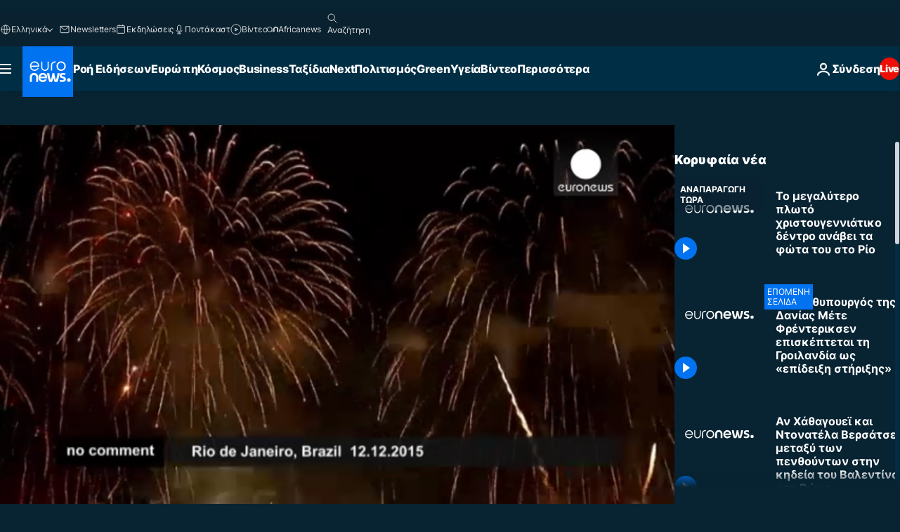

--- FILE ---
content_type: text/html; charset=UTF-8
request_url: https://gr.euronews.com/video/2015/12/14/worlds-biggest-floating-christmas-tree-lights-up-in-rio
body_size: 38433
content:

<!DOCTYPE html>
<html lang="el">
<head>
  <meta charset="UTF-8">
            <title>Βίντεο. Το μεγαλύτερο πλωτό χριστουγεννιάτικο δέντρο ανάβει τα φώτα του στο Ρίο | Euronews</title>
<meta name="description" content="Βίντεο. Ως υπερθέαμα γεμάτο χρωματιστά βεγγαλικά και φώτα χαρακτηρίστηκε το άναμμα και φέτος του παραδοσιακού πλωτού χριστουγεννιάτικου δέντρου στο Ρίο ντε">
<meta name="robots" content="max-snippet:-1, max-image-preview:large">
<meta name="article:modified_time" content="2015-12-14 13:43:35 +01:00">
<meta name="article:published_time" content="2015-12-14 13:43:35 +01:00">
<meta name="article:tag" content="Βραζιλία">
<meta name="article:tag" content="Ρίο ντε Τζανέιρο">
<meta name="article:tag" content="Χριστούγεννα">
<meta name="article:theme" content="news">
<meta name="article:section" content="news_news">
<meta name="article:vertical" content="news">
<meta name="video:duration" content="52000">
<meta name="video:tag" content="Βραζιλία">
<meta name="video:tag" content="Ρίο ντε Τζανέιρο">
<meta name="video:tag" content="Χριστούγεννα">
<meta name="nli:video" content="https://video.euronews.com/mp4/med/lifestyle/gr/151213_NCSU_004A0-130932_K.mp4">
<link rel="canonical" href="https://gr.euronews.com/video/2015/12/14/worlds-biggest-floating-christmas-tree-lights-up-in-rio">
<link rel="alternate" hreflang="en" href="https://www.euronews.com/video/2015/12/14/worlds-biggest-floating-christmas-tree-lights-up-in-rio">
<link rel="alternate" hreflang="fr" href="https://fr.euronews.com/video/2015/12/14/bresil-feu-d-artifice-pour-un-sapin-geant">
<link rel="alternate" hreflang="de" href="https://de.euronews.com/video/2015/12/14/groesster-schwimmender-weihnachstbaum-der-welt">
<link rel="alternate" hreflang="it" href="https://it.euronews.com/video/2015/12/14/illuminato-a-rio-il-piu-grande-albero-di-natale-galleggiante-del-mondo">
<link rel="alternate" hreflang="es" href="https://es.euronews.com/video/2015/12/14/el-mayor-arbol-de-navidad-flotante-del-mundo-ilumina-rio">
<link rel="alternate" hreflang="pt" href="https://pt.euronews.com/video/2015/12/14/rio-de-janeiro-ergue-a-maior-arvore-de-natal-flutuante">
<link rel="alternate" hreflang="ru" href="https://ru.euronews.com/video/2015/12/14/worlds-biggest-floating-christmas-tree-lights-up-in-rio">
<link rel="alternate" hreflang="ar" href="https://arabic.euronews.com/video/2015/12/14/worlds-biggest-floating-christmas-tree-lights-up-in-rio">
<link rel="alternate" hreflang="tr" href="https://tr.euronews.com/video/2015/12/14/dunyanin-en-buyuk-yuzen-noel-agaci-rio-da-isiklandirildi">
<link rel="alternate" hreflang="fa" href="https://parsi.euronews.com/video/2015/12/14/worlds-biggest-floating-christmas-tree-lights-up-in-rio">
<link rel="alternate" hreflang="el" href="https://gr.euronews.com/video/2015/12/14/worlds-biggest-floating-christmas-tree-lights-up-in-rio">
<link rel="alternate" hreflang="hu" href="https://hu.euronews.com/video/2015/12/14/ime-a-vilag-legnagyobb-uszo-karacsonyfaja">
<link rel="alternate" hreflang="x-default" href="https://www.euronews.com">
<meta property="og:locale" content="el-GR">
<meta property="og:url" content="http://gr.euronews.com/video/2015/12/14/worlds-biggest-floating-christmas-tree-lights-up-in-rio">
<meta property="og:site_name" content="euronews">
<meta property="og:title" content="Βίντεο. Το μεγαλύτερο πλωτό χριστουγεννιάτικο δέντρο ανάβει τα φώτα του στο Ρίο">
<meta property="og:description" content="Βίντεο. Ως υπερθέαμα γεμάτο χρωματιστά βεγγαλικά και φώτα χαρακτηρίστηκε το άναμμα και φέτος του παραδοσιακού πλωτού χριστουγεννιάτικου δέντρου στο Ρίο ντε">
<meta property="og:image" content="https://static.euronews.com/articles/318865/1200x675_318865.jpg">
<meta property="og:image:width" content="1200">
<meta property="og:image:height" content="675">
<meta property="og:image:type" content="image/jpeg">
<meta property="og:image:alt" content="&Tau;&omicron; &mu;&epsilon;&gamma;&alpha;&lambda;ύ&tau;&epsilon;&rho;&omicron; &pi;&lambda;&omega;&tau;ό &chi;&rho;&iota;&sigma;&tau;&omicron;&upsilon;&gamma;&epsilon;&nu;&nu;&iota;ά&tau;&iota;&kappa;&omicron; &delta;έ&nu;&tau;&rho;&omicron; &alpha;&nu;ά&beta;&epsilon;&iota; &tau;&alpha; &phi;ώ&tau;&alpha; &tau;&omicron;&upsilon; &sigma;&tau;&omicron; &Rho;ί&omicron;">
<meta property="og:type" content="video">
<meta property="og:locale:alternate" content="en-GB">
<meta property="og:locale:alternate" content="fr-FR">
<meta property="og:locale:alternate" content="de-DE">
<meta property="og:locale:alternate" content="it-IT">
<meta property="og:locale:alternate" content="es-ES">
<meta property="og:locale:alternate" content="pt-PT">
<meta property="og:locale:alternate" content="ru-RU">
<meta property="og:locale:alternate" content="ar-AE">
<meta property="og:locale:alternate" content="tr-TR">
<meta property="og:locale:alternate" content="fa-IR">
<meta property="og:locale:alternate" content="el-GR">
<meta property="og:locale:alternate" content="hu-HU">

<meta name="twitter:site" content="@euronews">
<meta name="twitter:title" content="Βίντεο. Το μεγαλύτερο πλωτό χριστουγεννιάτικο δέντρο ανάβει τα φώτα του στο Ρίο">
<meta name="twitter:description" content="Βίντεο. Ως υπερθέαμα γεμάτο χρωματιστά βεγγαλικά και φώτα χαρακτηρίστηκε το άναμμα και φέτος του παραδοσιακού πλωτού χριστουγεννιάτικου δέντρου στο Ρίο ντε">
<meta name="twitter:card" content="summary_large_image">
<meta name="twitter:image" content="https://static.euronews.com/articles/318865/1200x675_318865.jpg">
<meta name="twitter:image:alt" content="&Tau;&omicron; &mu;&epsilon;&gamma;&alpha;&lambda;ύ&tau;&epsilon;&rho;&omicron; &pi;&lambda;&omega;&tau;ό &chi;&rho;&iota;&sigma;&tau;&omicron;&upsilon;&gamma;&epsilon;&nu;&nu;&iota;ά&tau;&iota;&kappa;&omicron; &delta;έ&nu;&tau;&rho;&omicron; &alpha;&nu;ά&beta;&epsilon;&iota; &tau;&alpha; &phi;ώ&tau;&alpha; &tau;&omicron;&upsilon; &sigma;&tau;&omicron; &Rho;ί&omicron;">

<meta property="fb:pages" content="293664190752009" />
    
            <link rel="apple-touch-icon" href="/apple-touch-icon.png">
  <link rel="apple-touch-icon" href="/apple-touch-icon-precomposed.png">
  <link rel="apple-touch-icon" sizes="57x57" href="/apple-touch-icon-57x57.png">
  <link rel="apple-touch-icon" sizes="60x60" href="/apple-touch-icon-60x60.png">
  <link rel="apple-touch-icon" sizes="72x72" href="/apple-touch-icon-72x72.png">
  <link rel="apple-touch-icon" sizes="76x76" href="/apple-touch-icon-76x76.png">
  <link rel="apple-touch-icon" sizes="114x114" href="/apple-touch-icon-114x114.png">
  <link rel="apple-touch-icon" sizes="120x120" href="/apple-touch-icon-120x120.png">
  <link rel="apple-touch-icon" sizes="120x120" href="/apple-touch-icon-120x120-precomposed.png">
  <link rel="apple-touch-icon" sizes="144x144" href="/apple-touch-icon-144x144.png">
  <link rel="apple-touch-icon" sizes="152x152" href="/apple-touch-icon-152x152.png">
  <link rel="apple-touch-icon" sizes="152x152" href="/apple-touch-icon-152x152-precomposed.png">
  <link rel="apple-touch-icon" sizes="180x180" href="/apple-touch-icon-180x180.png">
  <link rel="android-icon" sizes="192x192" href="/android-icon-192x192.png">
  <link rel="icon" sizes="16x16" href="/favicon-16x16.png">
  <link rel="icon" sizes="32x32" href="/favicon-32x32.png">
  <link rel="icon" sizes="48x48" href="/favicon.ico">
  <link rel="icon" sizes="96x96" href="/favicon-96x96.png">
  <link rel="icon" sizes="160x160" href="/favicon-160x160.png">
  <link rel="icon" sizes="192x192" href="/favicon-192x192.png">

    <link rel="manifest" href="/manifest.json">
  <meta name="theme-color" content="#ffffff">

  <link rel="home" href="/" title="homepage">


          <script type="application/ld+json">{
    "@context": "https://schema.org/",
    "@graph": [
        {
            "@type": "VideoObject",
            "contentUrl": "https://video.euronews.com/mp4/med/lifestyle/gr/151213_NCSU_004A0-130932_K.mp4",
            "description": "\u03a9\u03c2 \u03c5\u03c0\u03b5\u03c1\u03b8\u03ad\u03b1\u03bc\u03b1 \u03b3\u03b5\u03bc\u03ac\u03c4\u03bf \u03c7\u03c1\u03c9\u03bc\u03b1\u03c4\u03b9\u03c3\u03c4\u03ac \u03b2\u03b5\u03b3\u03b3\u03b1\u03bb\u03b9\u03ba\u03ac \u03ba\u03b1\u03b9 \u03c6\u03ce\u03c4\u03b1 \u03c7\u03b1\u03c1\u03b1\u03ba\u03c4\u03b7\u03c1\u03af\u03c3\u03c4\u03b7\u03ba\u03b5 \u03c4\u03bf \u03ac\u03bd\u03b1\u03bc\u03bc\u03b1 \u03ba\u03b1\u03b9 \u03c6\u03ad\u03c4\u03bf\u03c2 \u03c4\u03bf\u03c5 \u03c0\u03b1\u03c1\u03b1\u03b4\u03bf\u03c3\u03b9\u03b1\u03ba\u03bf\u03cd \u03c0\u03bb\u03c9\u03c4\u03bf\u03cd \u03c7\u03c1\u03b9\u03c3\u03c4\u03bf\u03c5\u03b3\u03b5\u03bd\u03bd\u03b9\u03ac\u03c4\u03b9\u03ba\u03bf\u03c5 \u03b4\u03ad\u03bd\u03c4\u03c1\u03bf\u03c5 \u03c3\u03c4\u03bf \u03a1\u03af\u03bf \u03bd\u03c4\u03b5",
            "duration": "PT52S",
            "embedUrl": "https://gr.euronews.com/embed/318865",
            "height": 243,
            "name": "\u03a4\u03bf \u03bc\u03b5\u03b3\u03b1\u03bb\u03cd\u03c4\u03b5\u03c1\u03bf \u03c0\u03bb\u03c9\u03c4\u03cc \u03c7\u03c1\u03b9\u03c3\u03c4\u03bf\u03c5\u03b3\u03b5\u03bd\u03bd\u03b9\u03ac\u03c4\u03b9\u03ba\u03bf \u03b4\u03ad\u03bd\u03c4\u03c1\u03bf \u03b1\u03bd\u03ac\u03b2\u03b5\u03b9 \u03c4\u03b1 \u03c6\u03ce\u03c4\u03b1 \u03c4\u03bf\u03c5 \u03c3\u03c4\u03bf \u03a1\u03af\u03bf",
            "thumbnailUrl": "https://static.euronews.com/articles/318865/432x243_318865.jpg",
            "uploadDate": "2015-12-14T13:43:35+01:00",
            "videoQuality": "md",
            "width": 432,
            "inLanguage": "el-GR",
            "publisher": {
                "@type": "Organization",
                "name": "Euronews",
                "legalName": "Euronews",
                "url": "https://gr.euronews.com/",
                "logo": {
                    "@type": "ImageObject",
                    "url": "https://static.euronews.com/website/images/euronews-logo-main-blue-403x60.png",
                    "width": 403,
                    "height": 60
                },
                "sameAs": [
                    "https://www.facebook.com/gr.euronews",
                    "https://twitter.com/euronewsgr",
                    "https://flipboard.com/@euronews2018",
                    "https://www.instagram.com/euronews_greek/",
                    "https://www.linkedin.com/company/euronews"
                ]
            }
        },
        {
            "@type": "WebSite",
            "name": "Euronews.com",
            "url": "https://gr.euronews.com/",
            "potentialAction": {
                "@type": "SearchAction",
                "target": "https://gr.euronews.com/search?query={search_term_string}",
                "query-input": "required name=search_term_string"
            },
            "sameAs": [
                "https://www.facebook.com/gr.euronews",
                "https://twitter.com/euronewsgr",
                "https://flipboard.com/@euronews2018",
                "https://www.instagram.com/euronews_greek/",
                "https://www.linkedin.com/company/euronews"
            ]
        }
    ]
}</script>
      
    <meta name="application-name" content="euronews.com">

            <meta name="viewport" content="width=device-width, minimum-scale=1, initial-scale=1">

  
                <meta name="dfp-data" content="{&quot;rootId&quot;:&quot;6458&quot;,&quot;adUnit&quot;:&quot;&quot;,&quot;keyValues&quot;:[],&quot;level1&quot;:&quot;euronews_new&quot;,&quot;lazyLoadingOffset&quot;:300,&quot;hasSwipe&quot;:false,&quot;disabledAdSlots&quot;:[]}">

            <meta name="adobe-analytics-data" content="{&quot;site&quot;:{&quot;platform&quot;:&quot;&quot;,&quot;language&quot;:&quot;el&quot;,&quot;primarylanguage&quot;:&quot;&quot;,&quot;secondarylanguage&quot;:&quot;&quot;,&quot;environment&quot;:&quot;prod&quot;,&quot;brand&quot;:&quot;euronews&quot;,&quot;servicetype&quot;:&quot;web&quot;,&quot;version&quot;:&quot;15.7.0&quot;},&quot;page&quot;:{&quot;pagename&quot;:&quot;euronews.news.news.nocomment.318865.worlds-biggest-floating-christmas-tree-lights-up-in-rio&quot;,&quot;pagehasad&quot;:&quot;&quot;,&quot;pagenumads&quot;:&quot;&quot;,&quot;sitesection&quot;:&quot;&quot;,&quot;sitesubsection1&quot;:&quot;&quot;,&quot;sitesubsection2&quot;:&quot;&quot;,&quot;pagetype&quot;:&quot;vod&quot;,&quot;pageurl&quot;:&quot;gr.euronews.com\/video\/2015\/12\/14\/worlds-biggest-floating-christmas-tree-lights-up-in-rio&quot;,&quot;pagedownloadtime&quot;:&quot;&quot;,&quot;vertical&quot;:&quot;news&quot;,&quot;theme&quot;:&quot;news&quot;,&quot;program&quot;:&quot;nocomment&quot;,&quot;contenttype&quot;:&quot;stream&quot;,&quot;menustatus&quot;:&quot;&quot;,&quot;pagereload&quot;:&quot;&quot;,&quot;pagedisplaybreakpoint&quot;:&quot;&quot;,&quot;displaybreakingnewsbar&quot;:&quot;none&quot;,&quot;swipe&quot;:&quot;none&quot;,&quot;urlpath&quot;:&quot;gr.euronews.com\/video\/2015\/12\/14\/worlds-biggest-floating-christmas-tree-lights-up-in-rio&quot;},&quot;search&quot;:{&quot;keyword&quot;:&quot;&quot;,&quot;searchresult&quot;:&quot;&quot;},&quot;uv&quot;:{&quot;uvid&quot;:&quot;&quot;,&quot;logged&quot;:&quot;&quot;,&quot;isbot&quot;:&quot;&quot;},&quot;article&quot;:{&quot;eventid&quot;:&quot;318865&quot;,&quot;storyid&quot;:&quot;2612754&quot;,&quot;updatedate&quot;:&quot;14\/12\/2015&quot;,&quot;title&quot;:&quot;το μεγαλύτερο πλωτό χριστουγεννιάτικο δέντρο ανάβει τα φώτα του στο ρίο&quot;,&quot;format&quot;:&quot;video&quot;,&quot;nbdayssincepublication&quot;:3694,&quot;articlepromotedtobcs&quot;:&quot;&quot;,&quot;articlepromotedtohp&quot;:&quot;&quot;,&quot;technicaltags&quot;:&quot;video-auto-play&quot;,&quot;contenttaxonomy&quot;:&quot;&#039;pos_equinor&#039;|&#039;pos_facebook&#039;|&#039;pos_pmi&#039;|&#039;gs_event_christmas&#039;|&#039;gs_home_gardening&#039;|&#039;gs_science_environ&#039;|&#039;gs_health_vision&#039;|&#039;gs_event_fourth_july&#039;|&#039;gs_event_newyear&#039;|&#039;gs_event_summer_fun&#039;|&#039;neg_facebook_2021&#039;|&#039;gs_event_blackfriday&#039;|&#039;gs_home&#039;|&#039;gs_science&#039;|&#039;progressivemedia&#039;|&#039;gs_health_specialities&#039;|&#039;gs_food_drink&#039;|&#039;back_to_school_2021&#039;|&#039;gs_health&#039;|&#039;gv_safe&#039;&quot;,&quot;gallerynumber&quot;:&quot;none&quot;,&quot;hasvuukle&quot;:true,&quot;program&quot;:&quot;No Comment&quot;,&quot;tags&quot;:&quot;Βραζιλία,Ρίο ντε Τζανέιρο,Χριστούγεννα&quot;},&quot;login&quot;:{&quot;subscriptiontype&quot;:&quot;other&quot;,&quot;dailynl&quot;:&quot;none&quot;},&quot;video&quot;:{&quot;videoid&quot;:&quot;318865&quot;,&quot;youtubevideoid&quot;:&quot;none&quot;,&quot;dailymotionvideoid&quot;:&quot;none&quot;,&quot;housenumbervidid&quot;:&quot;151213_NCSU_004A0&quot;,&quot;name&quot;:&quot;worlds-biggest-floating-christmas-tree-lights-up-in-rio&quot;,&quot;publicationdate&quot;:&quot;14\/12\/2015&quot;,&quot;type&quot;:&quot;vod&quot;,&quot;duration&quot;:52,&quot;isinplaylist&quot;:&quot;none&quot;,&quot;playlistname&quot;:&quot;none&quot;,&quot;haspreview&quot;:&quot;none&quot;,&quot;viewmode&quot;:&quot;none&quot;,&quot;playername&quot;:&quot;jwplayer&quot;,&quot;playlistnumitems&quot;:&quot;none&quot;,&quot;playlistposition&quot;:&quot;none&quot;,&quot;soundstatus&quot;:&quot;none&quot;},&quot;component&quot;:{&quot;name&quot;:&quot;&quot;,&quot;type&quot;:&quot;&quot;,&quot;action&quot;:&quot;&quot;,&quot;pagename&quot;:&quot;&quot;,&quot;actiondetail&quot;:&quot;&quot;},&quot;newsletter&quot;:{&quot;name&quot;:&quot;&quot;,&quot;location&quot;:&quot;&quot;},&quot;cm&quot;:{&quot;ssf&quot;:&quot;1&quot;},&quot;thirdPartiesDisabled&quot;:[],&quot;sendDate&quot;:null}">
  
    <meta name="app-contexts" content="[&quot;main&quot;,&quot;playlist&quot;]">

            <link rel="preload" as="style" href="/build/e09c9fcfcc074bccb6b0-reduce-cls.css">
    <link rel="preload" as="style" href="/build/60f2680ec86092ed27b8-common.css">
    <link rel="preload" as="style" href="/build/2704ee1d94cf0ae161ea-trumps.css">
    <link rel="preload" as="style" href="/build/1e29222cf9b97f50ec61-header.css">
              <link rel="preload" as="script" href="https://securepubads.g.doubleclick.net/tag/js/gpt.js" />
      

    <link rel="preload" as="style" href="/build/513f1e03128debba0bbb-video_css.css">
                    <link rel="preload" as="image" imagesrcset="https://static.euronews.com/website/statics/vector/fallback.svg" imagesizes="100vw">
    
      <style>
    #accessibility-bar,#c-burger-button-checkbox,#c-language-switcher-list-open,.c-breaking-news,.c-language-switcher__list,.c-search-form__loader, .o-site-hr__second-level__dropdown,.o-site-hr__second-level__dropdown-mask,.o-site-hr__sidebar,.o-site-hr__sidebar-mask{display:none}
    .c-bar-now .c-tags-list,.c-bar-now__container,.c-navigation-bar,.c-navigation-bar__wrappable-list,.c-search-form.c-search-engine,.o-site-hr__first-level__container,.o-site-hr__second-level__container,.o-site-hr__second-level__links,.o-site-hr__second-level__burger-logo,.c-burger-button{display:flex}

    @supports (content-visibility: hidden) {
      .o-site-hr__second-level__dropdown,.o-site-hr__sidebar {
        display: flex;
        content-visibility: hidden;
      }
    }
  </style>

  <link rel="stylesheet" href="/build/e09c9fcfcc074bccb6b0-reduce-cls.css">
  <link rel="stylesheet" href="/build/60f2680ec86092ed27b8-common.css">
  <link rel="stylesheet" href="/build/1e29222cf9b97f50ec61-header.css">
  <link rel="stylesheet" href="/build/513f1e03128debba0bbb-video_css.css">
  <link rel="stylesheet" href="/build/2704ee1d94cf0ae161ea-trumps.css">

        <style>@font-face{font-family: "Arial size-adjust";font-style: normal;font-weight: 400;font-display: swap;src: local("Arial");size-adjust: 102.5%;}body{font-family: 'Arial size-adjust', Arial, sans-serif;}</style>

    
          <link rel="stylesheet" href="/build/0a99ec3795784c5a8509-fonts.css" media="print" onload="this.media=&#039;all&#039;">
          
          <link rel="stylesheet" href="/build/2a20294bac8bad113d71-font_greek.css" media="print" onload="this.media=&#039;all&#039;">
  
  
              <link rel="preconnect" href="https://static.euronews.com">
      <link rel="preconnect" href="https://api.privacy-center.org">
      <link rel="preconnect" href="https://sdk.privacy-center.org">
      <link rel="preconnect" href="https://www.googletagservices.com">
      <link rel="preconnect" href="https://pagead2.googlesyndication.com">
              <link rel="dns-prefetch" href="//scripts.opti-digital.com">
                  <link rel="dns-prefetch" href="https://connect.facebook.net">
                  <link rel="dns-prefetch" href="https://ping.chartbeat.net">
        <link rel="dns-prefetch" href="https://static.chartbeat.com">
        
    <script>
  window.euronewsEnvs = JSON.parse('{"PUBLIC_GIGYA_API_KEY":"4_G3z5aGNUymdcrkV9z9qOAg","PUBLIC_INSIDER_PARTNER_NAME":"euronewsfr","PUBLIC_INSIDER_PARTNER_ID":"10008155","PUBLIC_APP_ENV":"prod","PUBLIC_URLS_BASE":"euronews.com"}');
</script>


  <script> performance.mark('enw-first-script'); </script>
            <script id="euronews-initial-server-data">
                              window.getInitialServerData = () => ({"context":{"website":"euronews","pageType":"video","servicetype":"web","features":["euronewsUUIDManager","userNavigationActivity","didomi","googleGpt","advertisingOptiDigital","wallpaper","DVTargetingSignalsManager","bombora","insider","scrollRestore","adobe","iaDisclaimerReporting","linkObfuscator"],"featureFlipping":{"fast":{"adobe":{"languages":{"en":true,"fr":true,"de":true,"it":true,"es":true,"pt":true,"tr":true,"pl":true,"ru":true,"ar":true,"fa":true,"el":true,"hu":true},"thirdpart":true,"description":"Analytics tracking"},"adobeAudienceManager":{"languages":{"en":true,"fr":true,"de":true,"it":true,"es":true,"pt":true,"tr":true,"pl":true,"ru":true,"ar":true,"fa":true,"el":true,"hu":true},"thirdpart":true,"description":"_"},"adsAutorefresh":{"languages":{"en":false,"ar":false,"de":false,"el":false,"es":false,"fa":false,"fr":false,"hu":false,"it":false,"pt":false,"ru":false,"tr":false,"pl":false},"thirdpart":false,"description":"Permet un autorefresh auto des pubs toutes les X secondes"},"adsLazyloading":{"languages":{"en":true,"fr":true,"de":true,"it":true,"es":true,"pt":true,"tr":true,"pl":true,"ru":true,"ar":true,"fa":true,"el":true,"hu":true},"thirdpart":false,"description":"Permet d\u2019afficher les pubs au fur \u00e0 mesure du scroll d\u2019un utilisateur sur nos pages, ce qui permet d\u2019acc\u00e9l\u00e9rer le chargement du haut de page"},"advertising":{"languages":{"en":false,"fr":false,"de":false,"it":false,"es":false,"pt":false,"tr":false,"pl":false,"ru":false,"ar":false,"fa":false,"el":false,"hu":false},"thirdpart":false,"description":"to enable new advertising core (while double run, we use old advertising when this key is off)"},"advertisingOptiDigital":{"languages":{"en":true,"fr":true,"de":true,"it":true,"es":true,"pt":true,"tr":true,"pl":true,"ru":true,"ar":true,"fa":true,"el":true,"hu":true},"thirdpart":true,"description":"New Advertising management with OptiDigital"},"advertisingSingleRequestMode":{"languages":{"en":false,"ar":false,"de":false,"el":false,"es":false,"fa":false,"fr":false,"hu":false,"it":false,"pt":false,"ru":false,"tr":false,"pl":false},"thirdpart":false,"description":"WARNING: WHEN TURNED ON IT MAKES AD REQUEST COUNT EXPLODE AND LEADS TO TERRIBLE IMPRESSION\/REQUEST RATIO\nenable singleRequest mode for new advertising implementation (will do multirequest if disabled)"},"analytics":{"languages":{"en":true,"fr":true,"de":true,"it":true,"es":true,"pt":true,"tr":true,"pl":true,"ru":true,"ar":true,"fa":true,"el":true,"hu":true},"thirdpart":false,"description":"_"},"autorefresh":{"languages":{"en":true,"fr":true,"de":true,"it":true,"es":true,"pt":true,"tr":true,"pl":true,"ru":true,"ar":true,"fa":true,"el":true,"hu":true},"thirdpart":false,"description":"_"},"bcovery":{"languages":{"en":false,"ar":false,"de":false,"el":false,"es":false,"fa":false,"fr":false,"hu":false,"it":false,"pt":false,"ru":false,"tr":false,"pl":false},"thirdpart":true,"description":"_"},"bombora":{"languages":{"en":true,"fr":true,"de":true,"it":true,"es":true,"pt":true,"tr":true,"pl":true,"ru":true,"ar":true,"fa":false,"el":true,"hu":true},"thirdpart":true,"description":"_"},"bomboraStandardTag":{"languages":{"en":true,"fr":true,"de":true,"it":true,"es":true,"pt":true,"tr":true,"pl":true,"ru":true,"ar":true,"fa":false,"el":true,"hu":true},"thirdpart":true,"description":"_"},"breakingNewsBanner":{"languages":{"en":true,"fr":true,"de":true,"it":true,"es":true,"pt":true,"tr":true,"pl":true,"ru":true,"ar":true,"fa":true,"el":true,"hu":true},"thirdpart":false,"description":"_"},"caption":{"languages":{"en":true,"fr":true,"de":true,"it":true,"es":true,"pt":true,"tr":true,"pl":true,"ru":true,"ar":true,"fa":true,"el":true,"hu":true},"thirdpart":false,"description":"_"},"chartbeat":{"languages":{"en":true,"fr":true,"de":true,"it":true,"es":true,"pt":true,"tr":true,"pl":true,"ru":true,"ar":true,"fa":true,"el":true,"hu":true},"thirdpart":true,"description":"chartbeat.js is the Javascript code for the standard web tracking"},"chartbeat_mab":{"languages":{"en":true,"fr":true,"de":true,"it":true,"es":true,"pt":true,"tr":true,"pl":true,"ru":true,"ar":true,"fa":true,"el":true,"hu":true},"thirdpart":true,"description":"chartbeat_mab.js is the library for Chartbeat's headline testing functionality"},"connatix":{"languages":{"en":true,"fr":true,"de":true,"it":true,"es":true,"pt":true,"tr":true,"pl":true,"ru":true,"ar":true,"fa":true,"el":true,"hu":true},"thirdpart":true,"description":"_"},"connatixSticky":{"languages":{"en":false,"fr":false,"de":false,"it":false,"es":false,"pt":false,"tr":false,"pl":false,"ru":false,"ar":false,"fa":false,"el":false,"hu":false},"thirdpart":false,"description":"_"},"consentTemplates":{"languages":{"en":false,"fr":false,"de":false,"it":false,"es":false,"pt":false,"tr":false,"pl":false,"ru":false,"ar":false,"fa":false,"el":false,"hu":false},"thirdpart":false,"description":"consent notices (Didomi, ...)"},"dailymotion":{"languages":{"en":true,"fr":true,"de":true,"it":true,"es":true,"pt":true,"tr":true,"pl":true,"ru":false,"ar":true,"fa":false,"el":true,"hu":true},"thirdpart":false,"description":"_"},"datalayerManager":{"languages":{"en":false,"ar":false,"de":false,"el":false,"es":false,"fa":false,"fr":false,"hu":false,"it":false,"pt":false,"ru":false,"tr":false,"pl":false},"thirdpart":false,"description":"_"},"didomi":{"languages":{"en":true,"fr":true,"de":true,"it":true,"es":true,"pt":true,"tr":true,"pl":true,"ru":true,"ar":true,"fa":true,"el":true,"hu":true},"thirdpart":true,"description":null},"doubleVerify":{"languages":{"en":true,"fr":true,"de":true,"it":true,"es":true,"pt":true,"tr":true,"pl":true,"ru":true,"ar":true,"fa":true,"el":true,"hu":true},"thirdpart":true,"description":"_"},"durationMedia":{"languages":{"en":true,"fr":true,"de":true,"it":true,"es":true,"pt":true,"tr":true,"pl":true,"ru":true,"ar":true,"fa":true,"el":true,"hu":true},"thirdpart":true,"description":"_"},"DVTargetingSignalsManager":{"languages":{"en":true,"fr":true,"de":true,"it":true,"es":true,"pt":true,"tr":true,"pl":true,"ru":true,"ar":true,"fa":true,"el":true,"hu":true},"thirdpart":false,"description":"This feature aims to manage DV Targeting Signals.\r\nFor example: retrieving Targeting Signals, updating the advertising Datalayer, and storing DV Contextual Signals to the database."},"euronewsUUIDManager":{"languages":{"en":true,"fr":true,"de":true,"it":true,"es":true,"pt":true,"tr":true,"pl":true,"ru":true,"ar":true,"fa":true,"el":true,"hu":true},"thirdpart":false,"description":"This feature ensures each client has a persistent UUID by retrieving it from IndexedDB or cookies, or generating and storing one if it doesn\u2019t exist. The UUID is used by other features and services for consistent client identification."},"facebook":{"languages":{"en":true,"fr":true,"de":true,"it":true,"es":true,"pt":true,"tr":true,"pl":true,"ru":true,"ar":true,"fa":true,"el":true,"hu":true},"thirdpart":true,"description":null},"football":{"languages":{"en":true,"fr":true,"de":true,"it":true,"es":true,"pt":true,"tr":true,"pl":false,"ru":true,"ar":true,"fa":true,"el":true,"hu":true},"thirdpart":false,"description":"This FF is made to manage FootballLeagueDataHandler service"},"footballLeagueResults":{"languages":{"en":true,"ar":true,"de":true,"el":true,"es":true,"fa":true,"fr":true,"hu":true,"it":true,"pt":true,"ru":true,"tr":true,"pl":false},"thirdpart":false,"description":"This is for the service that manage the display\/management of the widget of football league results that we can find on the home page and other footblall pages"},"gallery":{"languages":{"en":true,"fr":true,"de":true,"it":true,"es":true,"pt":true,"tr":true,"pl":true,"ru":true,"ar":true,"fa":true,"el":true,"hu":true},"thirdpart":false,"description":"Widget Gallery"},"geoBlocking":{"languages":{"en":true,"ar":true,"de":true,"el":true,"es":true,"fa":true,"fr":true,"hu":true,"it":true,"pt":true,"ru":true,"tr":true,"pl":true},"thirdpart":false,"description":"_"},"geoedge":{"languages":{"en":true,"fr":true,"de":true,"it":true,"es":true,"pt":true,"tr":true,"pl":true,"ru":true,"ar":true,"fa":true,"el":true,"hu":true},"thirdpart":true,"description":"_"},"gigya":{"languages":{"en":true,"fr":true,"de":true,"it":true,"es":true,"pt":true,"tr":true,"pl":true,"ru":true,"ar":true,"fa":true,"el":true,"hu":true},"thirdpart":false,"description":"Login Euronews via SAP\/GIGYA"},"global_footer":{"languages":{"en":true,"fr":true,"de":true,"it":true,"es":true,"pt":true,"tr":true,"pl":true,"ru":true,"ar":true,"fa":true,"el":true,"hu":true},"thirdpart":true,"description":null},"googleGpt":{"languages":{"en":true,"fr":true,"de":true,"it":true,"es":true,"pt":true,"tr":true,"pl":true,"ru":true,"ar":true,"fa":true,"el":true,"hu":true},"thirdpart":true,"description":"GPT is mandatory for all the advertisement stack"},"google_analytics":{"languages":{"en":false,"ar":false,"de":false,"el":false,"es":false,"fa":false,"fr":false,"hu":false,"it":false,"pt":false,"ru":false,"tr":false,"pl":false},"thirdpart":true,"description":"_"},"google_gtm":{"languages":{"en":true,"fr":true,"de":true,"it":true,"es":true,"pt":true,"tr":true,"pl":true,"ru":true,"ar":true,"fa":true,"el":true,"hu":true},"thirdpart":true,"description":null},"grafanaFaro":{"languages":{"en":false,"fr":false,"de":false,"it":false,"es":false,"pt":false,"tr":false,"pl":false,"ru":false,"ar":false,"fa":false,"el":false,"hu":false},"thirdpart":false,"description":"_"},"gtag":{"languages":{"en":true,"fr":true,"de":true,"it":true,"es":true,"pt":true,"tr":true,"pl":true,"ru":true,"ar":true,"fa":true,"el":true,"hu":true},"thirdpart":true,"description":"_"},"header_redesign":{"languages":{"en":true,"fr":true,"de":true,"it":true,"es":true,"pt":true,"tr":true,"pl":true,"ru":true,"ar":true,"fa":true,"el":true,"hu":true},"thirdpart":false,"description":"FF qui active l'affichage du Header Redesign"},"home_new_design":{"languages":{"en":false,"fr":false,"de":false,"it":false,"es":false,"pt":false,"tr":false,"pl":false,"ru":false,"ar":false,"fa":false,"el":false,"hu":false},"thirdpart":false,"description":"Home New Design 2025"},"https":{"languages":{"en":true,"fr":true,"de":true,"it":true,"es":true,"pt":true,"tr":true,"pl":true,"ru":true,"ar":true,"fa":true,"el":true,"hu":true},"thirdpart":false,"description":null},"iaDisclaimerReporting":{"languages":{"en":true,"fr":true,"de":true,"it":true,"es":true,"pt":true,"tr":true,"pl":true,"ru":true,"ar":true,"fa":true,"el":true,"hu":true},"thirdpart":false,"description":"Display the IA Disclaimer"},"insider":{"languages":{"en":true,"fr":true,"de":true,"it":true,"es":true,"pt":true,"tr":true,"pl":true,"ru":true,"ar":true,"fa":true,"el":true,"hu":true},"thirdpart":true,"description":"_"},"jobbio":{"languages":{"en":false,"fr":false,"de":false,"it":false,"es":false,"pt":false,"tr":false,"pl":false,"ru":false,"ar":false,"fa":false,"el":false,"hu":false},"thirdpart":true,"description":"_"},"justIn":{"languages":{"en":true,"fr":true,"de":true,"it":true,"es":true,"pt":true,"tr":true,"pl":true,"ru":true,"ar":true,"fa":true,"el":true,"hu":true},"thirdpart":false,"description":"_"},"justInTimeline":{"languages":{"en":true,"fr":true,"de":true,"it":true,"es":true,"pt":true,"tr":true,"pl":true,"ru":true,"ar":true,"fa":true,"el":true,"hu":true},"thirdpart":false,"description":"Justin template new design 2025"},"lazyblock":{"languages":{"en":false,"ar":false,"de":false,"el":false,"es":false,"fa":false,"fr":false,"hu":true,"it":false,"pt":false,"ru":false,"tr":true,"pl":false},"thirdpart":false},"lazyload":{"languages":{"en":true,"fr":true,"de":true,"it":true,"es":true,"pt":true,"tr":true,"pl":true,"ru":true,"ar":true,"fa":true,"el":true,"hu":true},"thirdpart":false,"description":"_"},"leaderboardUnderHeader":{"languages":{"en":true,"ar":true,"de":false,"el":false,"es":false,"fa":true,"fr":false,"hu":false,"it":false,"pt":false,"ru":false,"tr":false,"pl":false},"thirdpart":false,"description":"main leaderboard under header instead of above on article page"},"linkObfuscator":{"languages":{"en":true,"fr":true,"de":true,"it":true,"es":true,"pt":true,"tr":true,"pl":true,"ru":true,"ar":true,"fa":true,"el":true,"hu":true},"thirdpart":false,"description":"This feature aims to obfuscate all links for which the obfuscation is implemented in the Twig template."},"liveramp":{"languages":{"en":true,"fr":true,"de":true,"it":true,"es":true,"pt":true,"tr":true,"pl":true,"ru":true,"ar":true,"fa":true,"el":true,"hu":true},"thirdpart":true,"description":"https:\/\/liveramp.com\/"},"login":{"languages":{"en":true,"fr":true,"de":true,"it":true,"es":true,"pt":true,"tr":true,"pl":true,"ru":true,"ar":true,"fa":true,"el":true,"hu":true},"thirdpart":false,"description":"Allow login for Gigya"},"loginWall":{"languages":{"en":false,"fr":true,"de":false,"it":false,"es":true,"pt":false,"tr":false,"pl":false,"ru":false,"ar":false,"fa":false,"el":false,"hu":false},"thirdpart":false,"description":"_"},"longerCacheStrategy":{"languages":{"en":true,"fr":true,"de":true,"it":true,"es":true,"pt":true,"tr":true,"pl":true,"ru":true,"ar":true,"fa":true,"el":true,"hu":true},"thirdpart":false,"description":"Enable longer cache on various pages (see EW-5784)"},"nativo":{"languages":{"en":true,"fr":true,"de":true,"it":true,"es":true,"pt":true,"tr":true,"pl":true,"ru":true,"ar":true,"fa":true,"el":true,"hu":true},"thirdpart":false,"description":"_"},"new_liveblogging":{"languages":{"en":true,"fr":true,"de":true,"it":true,"es":true,"pt":true,"tr":true,"pl":true,"ru":true,"ar":true,"fa":true,"el":true,"hu":true},"thirdpart":false,"description":"Activate new Arena liveblogging feature (with TypeScript service)"},"nonli":{"languages":{"en":true,"fr":true,"de":true,"it":true,"es":true,"pt":true,"tr":true,"pl":true,"ru":true,"ar":true,"fa":true,"el":true,"hu":true},"thirdpart":true,"description":"This TP replace echobox to publish automatically our articles on social networks"},"outbrain":{"languages":{"en":true,"fr":true,"de":true,"it":true,"es":true,"pt":true,"tr":true,"pl":true,"ru":true,"ar":true,"fa":true,"el":true,"hu":true},"thirdpart":true,"description":"_"},"outbrain_lazyloading":{"languages":{"en":true,"fr":true,"de":true,"it":true,"es":true,"pt":true,"tr":true,"pl":true,"ru":true,"ar":true,"fa":true,"el":true,"hu":true},"thirdpart":true,"description":"_"},"ownpage":{"languages":{"en":true,"ar":true,"de":true,"el":true,"es":true,"fa":true,"fr":true,"hu":true,"it":true,"pt":true,"ru":true,"tr":true,"pl":false},"thirdpart":true,"description":"newsletter"},"pfp-ima":{"languages":{"en":false,"ar":false,"de":false,"el":false,"es":false,"fa":false,"fr":false,"hu":false,"it":false,"pt":false,"ru":false,"tr":false,"pl":false},"thirdpart":false,"description":"_"},"pfpLive":{"languages":{"en":true,"fr":true,"de":true,"it":true,"es":true,"pt":true,"tr":true,"pl":true,"ru":true,"ar":true,"fa":false,"el":true,"hu":true},"thirdpart":false,"description":"_"},"pfpVOD":{"languages":{"en":true,"fr":true,"de":true,"it":true,"es":true,"pt":true,"tr":true,"pl":true,"ru":false,"ar":true,"fa":false,"el":true,"hu":true},"thirdpart":false,"description":"_"},"player_lazyload_click":{"languages":{"en":true,"fr":true,"de":true,"it":true,"es":true,"pt":true,"tr":true,"pl":true,"ru":true,"ar":true,"fa":true,"el":true,"hu":true},"thirdpart":false,"description":null},"scribblelive":{"languages":{"en":true,"ar":true,"de":true,"el":true,"es":true,"fa":true,"fr":true,"hu":true,"it":true,"pt":true,"ru":true,"tr":true,"pl":false},"thirdpart":true},"scrollRestore":{"languages":{"en":true,"fr":true,"de":true,"it":true,"es":true,"pt":true,"tr":true,"pl":true,"ru":true,"ar":true,"fa":true,"el":true,"hu":true},"thirdpart":false,"description":"This feature sets the browser's scrollRestoration property to 'manual', ensuring the scroll position resets to the top of the page upon refresh"},"search":{"languages":{"en":true,"fr":true,"de":true,"it":true,"es":true,"pt":true,"tr":true,"pl":true,"ru":true,"ar":true,"fa":true,"el":true,"hu":true},"thirdpart":false,"description":"_"},"sentry":{"languages":{"en":true,"fr":true,"de":true,"it":true,"es":true,"pt":true,"tr":true,"pl":true,"ru":true,"ar":true,"fa":true,"el":true,"hu":true},"thirdpart":true,"description":"APM - Technical TP"},"socialManager":{"languages":{"en":true,"fr":true,"de":true,"it":true,"es":true,"pt":true,"tr":true,"pl":true,"ru":true,"ar":true,"fa":true,"el":true,"hu":true},"thirdpart":false,"description":"Social manager TS service for social network popup management"},"StickyFloor":{"languages":{"en":true,"fr":true,"de":true,"it":true,"es":true,"pt":true,"tr":true,"pl":true,"ru":true,"ar":true,"fa":true,"el":true,"hu":true},"thirdpart":false,"description":null},"streamAMP":{"languages":{"en":false,"ar":false,"de":false,"el":false,"es":false,"fa":false,"fr":false,"hu":false,"it":false,"pt":false,"ru":false,"tr":false,"pl":false},"thirdpart":true},"style_css_site_header":{"languages":{"en":false,"ar":false,"de":false,"el":false,"es":false,"fa":false,"fr":false,"hu":false,"it":false,"pt":false,"ru":false,"tr":false,"pl":false},"thirdpart":false,"description":"Ex\u00e9cuter le CSS du Site Header dans directement dans <style> dans <head>, et en premier, ind\u00e9pendamment des autres fichiers CSS."},"survey_popup":{"languages":{"en":false,"fr":false,"de":false,"it":false,"es":false,"pt":false,"tr":false,"pl":false,"ru":false,"ar":false,"fa":false,"el":false,"hu":false},"thirdpart":false,"description":null},"swiper":{"languages":{"en":true,"fr":true,"de":true,"it":true,"es":true,"pt":true,"tr":true,"pl":true,"ru":true,"ar":true,"fa":true,"el":true,"hu":true},"thirdpart":false,"description":"_"},"swipe_article":{"languages":{"en":true,"fr":true,"de":true,"it":true,"es":true,"pt":true,"tr":true,"pl":true,"ru":true,"ar":true,"fa":true,"el":true,"hu":true},"thirdpart":false,"description":"_"},"teads":{"languages":{"en":true,"fr":true,"de":true,"it":true,"es":true,"pt":true,"tr":true,"pl":true,"ru":true,"ar":true,"fa":true,"el":true,"hu":true},"thirdpart":true,"description":"Renomm\u00e9e depuis \"teadsCookielessTag\" pour le nouveau script advertising."},"teadsCookielessTag":{"languages":{"en":true,"fr":true,"de":true,"it":true,"es":true,"pt":true,"tr":true,"pl":true,"ru":true,"ar":true,"fa":true,"el":true,"hu":true},"thirdpart":true,"description":"Ancienne cl\u00e9, utilis\u00e9e avec l'ancien script advertising, remplac\u00e9e par \"teads\"."},"telemetry-php":{"languages":{"en":false,"fr":false,"de":false,"it":false,"es":false,"pt":false,"tr":false,"pl":false,"ru":false,"ar":false,"fa":false,"el":false,"hu":false},"thirdpart":false,"description":"D\u00e9sactive l'Open Telemetry -> Grafana\r\nSur le site cot\u00e9 FRONT\/PHP"},"telemetry-ts":{"languages":{"en":false,"fr":false,"de":false,"it":false,"es":false,"pt":false,"tr":false,"pl":false,"ru":false,"ar":false,"fa":false,"el":false,"hu":false},"thirdpart":false,"description":"Grafana openTelemetry for Front TS"},"textToSpeech":{"languages":{"en":true,"fr":true,"de":true,"it":true,"es":true,"pt":true,"tr":true,"pl":true,"ru":true,"ar":true,"fa":true,"el":true,"hu":true},"thirdpart":true,"description":"Solution de synthese vocale convertissant le texte en audio."},"tmpTestNewImageServer":{"languages":{"en":true,"fr":true,"de":true,"it":true,"es":true,"pt":true,"tr":true,"pl":true,"ru":true,"ar":true,"fa":true,"el":true,"hu":true},"thirdpart":false,"description":"this must be temporary! rewrite static.euronews.com article image to images.euronews.com"},"twitter":{"languages":{"en":true,"fr":true,"de":true,"it":true,"es":true,"pt":true,"tr":true,"pl":true,"ru":true,"ar":true,"fa":true,"el":true,"hu":true},"thirdpart":true,"description":"_"},"userNavigationActivity":{"languages":{"en":true,"fr":true,"de":true,"it":true,"es":true,"pt":true,"tr":true,"pl":true,"ru":true,"ar":true,"fa":true,"el":true,"hu":true},"thirdpart":false,"description":"Service that stores user last visited page and last language"},"video":{"languages":{"en":true,"fr":true,"de":true,"it":true,"es":true,"pt":true,"tr":true,"pl":true,"ru":true,"ar":true,"fa":true,"el":true,"hu":true},"thirdpart":false,"description":"Video Player for article pages"},"vuukle":{"languages":{"en":true,"fr":true,"de":true,"it":true,"es":true,"pt":true,"tr":true,"pl":false,"ru":true,"ar":true,"fa":true,"el":true,"hu":true},"thirdpart":true,"description":"_"},"wallpaper":{"languages":{"en":true,"fr":true,"de":true,"it":true,"es":true,"pt":true,"tr":true,"pl":true,"ru":true,"ar":true,"fa":true,"el":true,"hu":true},"thirdpart":false,"description":"_"},"weatherCarousel":{"languages":{"en":true,"fr":true,"de":true,"it":true,"es":true,"pt":true,"tr":true,"pl":true,"ru":true,"ar":true,"fa":true,"el":true,"hu":true},"thirdpart":false,"description":"Service for the carousel on the weather town page"},"weatherSearch":{"languages":{"en":true,"fr":true,"de":true,"it":true,"es":true,"pt":true,"tr":true,"pl":true,"ru":true,"ar":true,"fa":true,"el":true,"hu":true},"thirdpart":false,"description":"_"},"widgets":{"languages":{"en":true,"fr":true,"de":true,"it":true,"es":true,"pt":true,"tr":true,"pl":true,"ru":true,"ar":true,"fa":true,"el":true,"hu":true},"thirdpart":false,"description":"This is for Typescript widget service"},"yieldbird":{"languages":{"en":true,"fr":true,"de":true,"it":true,"es":true,"pt":true,"tr":true,"pl":true,"ru":true,"ar":true,"fa":true,"el":true,"hu":true},"thirdpart":true,"description":"_"},"automatad":{"languages":{"en":true,"ar":true,"de":true,"el":true,"es":true,"fa":true,"fr":true,"hu":true,"it":true,"pt":true,"ru":true,"tr":true,"pl":true},"thirdpart":true,"description":"_"},"DurationMedia":{"languages":{"en":true,"fr":true,"de":true,"it":true,"es":true,"pt":true,"tr":true,"pl":true,"ru":true,"ar":true,"fa":true,"el":true,"hu":true},"thirdpart":true,"description":"_"},"linkedinNext":{"languages":{"en":true,"ar":false,"de":false,"el":false,"es":false,"fa":false,"fr":false,"hu":false,"it":false,"pt":false,"ru":false,"tr":false,"pl":false},"thirdpart":true},"mailmunch":{"languages":{"en":true,"ar":true,"de":true,"el":true,"es":true,"fa":true,"fr":true,"hu":true,"it":true,"pt":true,"ru":true,"tr":true,"pl":false},"thirdpart":true},"popup_message_all_website":{"languages":{"en":false,"ar":false,"de":false,"el":false,"es":false,"fa":false,"fr":false,"hu":false,"it":false,"pt":false,"ru":false,"tr":false,"pl":false},"thirdpart":false},"popup_message_live":{"languages":{"en":false,"ar":false,"de":false,"el":false,"es":false,"fa":false,"fr":false,"hu":false,"it":false,"pt":false,"ru":false,"tr":false,"pl":false},"thirdpart":false},"video_autoplay":{"languages":{"en":true,"fr":true,"de":true,"it":true,"es":true,"pt":true,"tr":true,"pl":true,"ru":true,"ar":true,"fa":true,"el":true,"hu":true},"thirdpart":false,"description":null}},"slow":{"adobe":{"languages":{"en":true,"fr":true,"de":true,"it":true,"es":true,"pt":true,"tr":true,"pl":true,"ru":true,"ar":true,"fa":true,"el":true,"hu":true},"thirdpart":true,"description":"Analytics tracking"},"adobeAudienceManager":{"languages":{"en":true,"fr":true,"de":true,"it":true,"es":true,"pt":true,"tr":true,"pl":true,"ru":true,"ar":true,"fa":true,"el":true,"hu":true},"thirdpart":true,"description":"_"},"adsAutorefresh":{"languages":{"en":false,"ar":false,"de":false,"el":false,"es":false,"fa":false,"fr":false,"hu":false,"it":false,"pt":false,"ru":false,"tr":false,"pl":false},"thirdpart":false,"description":"Permet un autorefresh auto des pubs toutes les X secondes"},"adsLazyloading":{"languages":{"en":true,"fr":true,"de":true,"it":true,"es":true,"pt":true,"tr":true,"pl":true,"ru":true,"ar":true,"fa":true,"el":true,"hu":true},"thirdpart":false,"description":"Permet d\u2019afficher les pubs au fur \u00e0 mesure du scroll d\u2019un utilisateur sur nos pages, ce qui permet d\u2019acc\u00e9l\u00e9rer le chargement du haut de page"},"advertising":{"languages":{"en":false,"fr":false,"de":false,"it":false,"es":false,"pt":false,"tr":false,"pl":false,"ru":false,"ar":false,"fa":false,"el":false,"hu":false},"thirdpart":false,"description":"to enable new advertising core (while double run, we use old advertising when this key is off)"},"advertisingOptiDigital":{"languages":{"en":true,"fr":true,"de":true,"it":true,"es":true,"pt":true,"tr":true,"pl":true,"ru":true,"ar":true,"fa":true,"el":true,"hu":true},"thirdpart":true,"description":"New Advertising management with OptiDigital"},"advertisingSingleRequestMode":{"languages":{"en":false,"ar":false,"de":false,"el":false,"es":false,"fa":false,"fr":false,"hu":false,"it":false,"pt":false,"ru":false,"tr":false,"pl":false},"thirdpart":false,"description":"WARNING: WHEN TURNED ON IT MAKES AD REQUEST COUNT EXPLODE AND LEADS TO TERRIBLE IMPRESSION\/REQUEST RATIO\nenable singleRequest mode for new advertising implementation (will do multirequest if disabled)"},"analytics":{"languages":{"en":true,"fr":true,"de":true,"it":true,"es":true,"pt":true,"tr":true,"pl":true,"ru":true,"ar":true,"fa":true,"el":true,"hu":true},"thirdpart":false,"description":"_"},"autorefresh":{"languages":{"en":true,"fr":true,"de":true,"it":true,"es":true,"pt":true,"tr":true,"pl":true,"ru":true,"ar":true,"fa":true,"el":true,"hu":true},"thirdpart":false,"description":"_"},"bcovery":{"languages":{"en":false,"ar":false,"de":false,"el":false,"es":false,"fa":false,"fr":false,"hu":false,"it":false,"pt":false,"ru":false,"tr":false,"pl":false},"thirdpart":true,"description":"_"},"bombora":{"languages":{"en":true,"fr":true,"de":true,"it":true,"es":true,"pt":true,"tr":true,"pl":true,"ru":true,"ar":true,"fa":false,"el":true,"hu":true},"thirdpart":true,"description":"_"},"bomboraStandardTag":{"languages":{"en":true,"fr":true,"de":true,"it":true,"es":true,"pt":true,"tr":true,"pl":true,"ru":true,"ar":true,"fa":false,"el":true,"hu":true},"thirdpart":true,"description":"_"},"breakingNewsBanner":{"languages":{"en":true,"fr":true,"de":true,"it":true,"es":true,"pt":true,"tr":true,"pl":true,"ru":true,"ar":true,"fa":true,"el":true,"hu":true},"thirdpart":false,"description":"_"},"caption":{"languages":{"en":true,"fr":true,"de":true,"it":true,"es":true,"pt":true,"tr":true,"pl":true,"ru":true,"ar":true,"fa":true,"el":true,"hu":true},"thirdpart":false,"description":"_"},"chartbeat":{"languages":{"en":true,"fr":true,"de":true,"it":true,"es":true,"pt":true,"tr":true,"pl":true,"ru":true,"ar":true,"fa":true,"el":true,"hu":true},"thirdpart":true,"description":"chartbeat.js is the Javascript code for the standard web tracking"},"chartbeat_mab":{"languages":{"en":true,"fr":true,"de":true,"it":true,"es":true,"pt":true,"tr":true,"pl":true,"ru":true,"ar":true,"fa":true,"el":true,"hu":true},"thirdpart":true,"description":"chartbeat_mab.js is the library for Chartbeat's headline testing functionality"},"connatix":{"languages":{"en":true,"fr":true,"de":true,"it":true,"es":true,"pt":true,"tr":true,"pl":true,"ru":true,"ar":true,"fa":true,"el":true,"hu":true},"thirdpart":true,"description":"_"},"connatixSticky":{"languages":{"en":false,"fr":false,"de":false,"it":false,"es":false,"pt":false,"tr":false,"pl":false,"ru":false,"ar":false,"fa":false,"el":false,"hu":false},"thirdpart":false,"description":"_"},"consentTemplates":{"languages":{"en":false,"fr":false,"de":false,"it":false,"es":false,"pt":false,"tr":false,"pl":false,"ru":false,"ar":false,"fa":false,"el":false,"hu":false},"thirdpart":false,"description":"consent notices (Didomi, ...)"},"dailymotion":{"languages":{"en":true,"fr":true,"de":true,"it":true,"es":true,"pt":true,"tr":true,"pl":true,"ru":false,"ar":true,"fa":false,"el":true,"hu":true},"thirdpart":false,"description":"_"},"datalayerManager":{"languages":{"en":false,"ar":false,"de":false,"el":false,"es":false,"fa":false,"fr":false,"hu":false,"it":false,"pt":false,"ru":false,"tr":false,"pl":false},"thirdpart":false,"description":"_"},"didomi":{"languages":{"en":true,"fr":true,"de":true,"it":true,"es":true,"pt":true,"tr":true,"pl":true,"ru":true,"ar":true,"fa":true,"el":true,"hu":true},"thirdpart":true,"description":null},"doubleVerify":{"languages":{"en":true,"fr":true,"de":true,"it":true,"es":true,"pt":true,"tr":true,"pl":true,"ru":true,"ar":true,"fa":true,"el":true,"hu":true},"thirdpart":true,"description":"_"},"durationMedia":{"languages":{"en":true,"fr":true,"de":true,"it":true,"es":true,"pt":true,"tr":true,"pl":true,"ru":true,"ar":true,"fa":true,"el":true,"hu":true},"thirdpart":true,"description":"_"},"DVTargetingSignalsManager":{"languages":{"en":true,"fr":true,"de":true,"it":true,"es":true,"pt":true,"tr":true,"pl":true,"ru":true,"ar":true,"fa":true,"el":true,"hu":true},"thirdpart":false,"description":"This feature aims to manage DV Targeting Signals.\r\nFor example: retrieving Targeting Signals, updating the advertising Datalayer, and storing DV Contextual Signals to the database."},"euronewsUUIDManager":{"languages":{"en":true,"fr":true,"de":true,"it":true,"es":true,"pt":true,"tr":true,"pl":true,"ru":true,"ar":true,"fa":true,"el":true,"hu":true},"thirdpart":false,"description":"This feature ensures each client has a persistent UUID by retrieving it from IndexedDB or cookies, or generating and storing one if it doesn\u2019t exist. The UUID is used by other features and services for consistent client identification."},"facebook":{"languages":{"en":true,"fr":true,"de":true,"it":true,"es":true,"pt":true,"tr":true,"pl":true,"ru":true,"ar":true,"fa":true,"el":true,"hu":true},"thirdpart":true,"description":null},"football":{"languages":{"en":true,"fr":true,"de":true,"it":true,"es":true,"pt":true,"tr":true,"pl":false,"ru":true,"ar":true,"fa":true,"el":true,"hu":true},"thirdpart":false,"description":"This FF is made to manage FootballLeagueDataHandler service"},"footballLeagueResults":{"languages":{"en":true,"ar":true,"de":true,"el":true,"es":true,"fa":true,"fr":true,"hu":true,"it":true,"pt":true,"ru":true,"tr":true,"pl":false},"thirdpart":false,"description":"This is for the service that manage the display\/management of the widget of football league results that we can find on the home page and other footblall pages"},"gallery":{"languages":{"en":true,"fr":true,"de":true,"it":true,"es":true,"pt":true,"tr":true,"pl":true,"ru":true,"ar":true,"fa":true,"el":true,"hu":true},"thirdpart":false,"description":"Widget Gallery"},"geoBlocking":{"languages":{"en":true,"ar":true,"de":true,"el":true,"es":true,"fa":true,"fr":true,"hu":true,"it":true,"pt":true,"ru":true,"tr":true,"pl":true},"thirdpart":false,"description":"_"},"geoedge":{"languages":{"en":true,"fr":true,"de":true,"it":true,"es":true,"pt":true,"tr":true,"pl":true,"ru":true,"ar":true,"fa":true,"el":true,"hu":true},"thirdpart":true,"description":"_"},"gigya":{"languages":{"en":true,"fr":true,"de":true,"it":true,"es":true,"pt":true,"tr":true,"pl":true,"ru":true,"ar":true,"fa":true,"el":true,"hu":true},"thirdpart":false,"description":"Login Euronews via SAP\/GIGYA"},"global_footer":{"languages":{"en":true,"fr":true,"de":true,"it":true,"es":true,"pt":true,"tr":true,"pl":true,"ru":true,"ar":true,"fa":true,"el":true,"hu":true},"thirdpart":true,"description":null},"googleGpt":{"languages":{"en":true,"fr":true,"de":true,"it":true,"es":true,"pt":true,"tr":true,"pl":true,"ru":true,"ar":true,"fa":true,"el":true,"hu":true},"thirdpart":true,"description":"GPT is mandatory for all the advertisement stack"},"google_analytics":{"languages":{"en":false,"ar":false,"de":false,"el":false,"es":false,"fa":false,"fr":false,"hu":false,"it":false,"pt":false,"ru":false,"tr":false,"pl":false},"thirdpart":true,"description":"_"},"google_gtm":{"languages":{"en":true,"fr":true,"de":true,"it":true,"es":true,"pt":true,"tr":true,"pl":true,"ru":true,"ar":true,"fa":true,"el":true,"hu":true},"thirdpart":true,"description":null},"grafanaFaro":{"languages":{"en":false,"fr":false,"de":false,"it":false,"es":false,"pt":false,"tr":false,"pl":false,"ru":false,"ar":false,"fa":false,"el":false,"hu":false},"thirdpart":false,"description":"_"},"gtag":{"languages":{"en":true,"fr":true,"de":true,"it":true,"es":true,"pt":true,"tr":true,"pl":true,"ru":true,"ar":true,"fa":true,"el":true,"hu":true},"thirdpart":true,"description":"_"},"header_redesign":{"languages":{"en":true,"fr":true,"de":true,"it":true,"es":true,"pt":true,"tr":true,"pl":true,"ru":true,"ar":true,"fa":true,"el":true,"hu":true},"thirdpart":false,"description":"FF qui active l'affichage du Header Redesign"},"home_new_design":{"languages":{"en":false,"fr":false,"de":false,"it":false,"es":false,"pt":false,"tr":false,"pl":false,"ru":false,"ar":false,"fa":false,"el":false,"hu":false},"thirdpart":false,"description":"Home New Design 2025"},"https":{"languages":{"en":true,"fr":true,"de":true,"it":true,"es":true,"pt":true,"tr":true,"pl":true,"ru":true,"ar":true,"fa":true,"el":true,"hu":true},"thirdpart":false,"description":null},"iaDisclaimerReporting":{"languages":{"en":true,"fr":true,"de":true,"it":true,"es":true,"pt":true,"tr":true,"pl":true,"ru":true,"ar":true,"fa":true,"el":true,"hu":true},"thirdpart":false,"description":"Display the IA Disclaimer"},"insider":{"languages":{"en":true,"fr":true,"de":true,"it":true,"es":true,"pt":true,"tr":true,"pl":true,"ru":true,"ar":true,"fa":true,"el":true,"hu":true},"thirdpart":true,"description":"_"},"jobbio":{"languages":{"en":false,"fr":false,"de":false,"it":false,"es":false,"pt":false,"tr":false,"pl":false,"ru":false,"ar":false,"fa":false,"el":false,"hu":false},"thirdpart":true,"description":"_"},"justIn":{"languages":{"en":true,"fr":true,"de":true,"it":true,"es":true,"pt":true,"tr":true,"pl":true,"ru":true,"ar":true,"fa":true,"el":true,"hu":true},"thirdpart":false,"description":"_"},"justInTimeline":{"languages":{"en":true,"fr":true,"de":true,"it":true,"es":true,"pt":true,"tr":true,"pl":true,"ru":true,"ar":true,"fa":true,"el":true,"hu":true},"thirdpart":false,"description":"Justin template new design 2025"},"lazyblock":{"languages":{"en":false,"ar":false,"de":false,"el":false,"es":false,"fa":false,"fr":false,"hu":true,"it":false,"pt":false,"ru":false,"tr":true,"pl":false},"thirdpart":false},"lazyload":{"languages":{"en":true,"fr":true,"de":true,"it":true,"es":true,"pt":true,"tr":true,"pl":true,"ru":true,"ar":true,"fa":true,"el":true,"hu":true},"thirdpart":false,"description":"_"},"leaderboardUnderHeader":{"languages":{"en":true,"ar":true,"de":false,"el":false,"es":false,"fa":true,"fr":false,"hu":false,"it":false,"pt":false,"ru":false,"tr":false,"pl":false},"thirdpart":false,"description":"main leaderboard under header instead of above on article page"},"linkObfuscator":{"languages":{"en":true,"fr":true,"de":true,"it":true,"es":true,"pt":true,"tr":true,"pl":true,"ru":true,"ar":true,"fa":true,"el":true,"hu":true},"thirdpart":false,"description":"This feature aims to obfuscate all links for which the obfuscation is implemented in the Twig template."},"liveramp":{"languages":{"en":true,"fr":true,"de":true,"it":true,"es":true,"pt":true,"tr":true,"pl":true,"ru":true,"ar":true,"fa":true,"el":true,"hu":true},"thirdpart":true,"description":"https:\/\/liveramp.com\/"},"login":{"languages":{"en":true,"fr":true,"de":true,"it":true,"es":true,"pt":true,"tr":true,"pl":true,"ru":true,"ar":true,"fa":true,"el":true,"hu":true},"thirdpart":false,"description":"Allow login for Gigya"},"loginWall":{"languages":{"en":false,"fr":true,"de":false,"it":false,"es":true,"pt":false,"tr":false,"pl":false,"ru":false,"ar":false,"fa":false,"el":false,"hu":false},"thirdpart":false,"description":"_"},"longerCacheStrategy":{"languages":{"en":true,"fr":true,"de":true,"it":true,"es":true,"pt":true,"tr":true,"pl":true,"ru":true,"ar":true,"fa":true,"el":true,"hu":true},"thirdpart":false,"description":"Enable longer cache on various pages (see EW-5784)"},"nativo":{"languages":{"en":true,"fr":true,"de":true,"it":true,"es":true,"pt":true,"tr":true,"pl":true,"ru":true,"ar":true,"fa":true,"el":true,"hu":true},"thirdpart":false,"description":"_"},"new_liveblogging":{"languages":{"en":true,"fr":true,"de":true,"it":true,"es":true,"pt":true,"tr":true,"pl":true,"ru":true,"ar":true,"fa":true,"el":true,"hu":true},"thirdpart":false,"description":"Activate new Arena liveblogging feature (with TypeScript service)"},"nonli":{"languages":{"en":true,"fr":true,"de":true,"it":true,"es":true,"pt":true,"tr":true,"pl":true,"ru":true,"ar":true,"fa":true,"el":true,"hu":true},"thirdpart":true,"description":"This TP replace echobox to publish automatically our articles on social networks"},"outbrain":{"languages":{"en":true,"fr":true,"de":true,"it":true,"es":true,"pt":true,"tr":true,"pl":true,"ru":true,"ar":true,"fa":true,"el":true,"hu":true},"thirdpart":true,"description":"_"},"outbrain_lazyloading":{"languages":{"en":true,"fr":true,"de":true,"it":true,"es":true,"pt":true,"tr":true,"pl":true,"ru":true,"ar":true,"fa":true,"el":true,"hu":true},"thirdpart":true,"description":"_"},"ownpage":{"languages":{"en":true,"ar":true,"de":true,"el":true,"es":true,"fa":true,"fr":true,"hu":true,"it":true,"pt":true,"ru":true,"tr":true,"pl":false},"thirdpart":true,"description":"newsletter"},"pfp-ima":{"languages":{"en":false,"ar":false,"de":false,"el":false,"es":false,"fa":false,"fr":false,"hu":false,"it":false,"pt":false,"ru":false,"tr":false,"pl":false},"thirdpart":false,"description":"_"},"pfpLive":{"languages":{"en":true,"fr":true,"de":true,"it":true,"es":true,"pt":true,"tr":true,"pl":true,"ru":true,"ar":true,"fa":false,"el":true,"hu":true},"thirdpart":false,"description":"_"},"pfpVOD":{"languages":{"en":true,"fr":true,"de":true,"it":true,"es":true,"pt":true,"tr":true,"pl":true,"ru":false,"ar":true,"fa":false,"el":true,"hu":true},"thirdpart":false,"description":"_"},"player_lazyload_click":{"languages":{"en":true,"fr":true,"de":true,"it":true,"es":true,"pt":true,"tr":true,"pl":true,"ru":true,"ar":true,"fa":true,"el":true,"hu":true},"thirdpart":false,"description":null},"scribblelive":{"languages":{"en":true,"ar":true,"de":true,"el":true,"es":true,"fa":true,"fr":true,"hu":true,"it":true,"pt":true,"ru":true,"tr":true,"pl":false},"thirdpart":true},"scrollRestore":{"languages":{"en":true,"fr":true,"de":true,"it":true,"es":true,"pt":true,"tr":true,"pl":true,"ru":true,"ar":true,"fa":true,"el":true,"hu":true},"thirdpart":false,"description":"This feature sets the browser's scrollRestoration property to 'manual', ensuring the scroll position resets to the top of the page upon refresh"},"search":{"languages":{"en":true,"fr":true,"de":true,"it":true,"es":true,"pt":true,"tr":true,"pl":true,"ru":true,"ar":true,"fa":true,"el":true,"hu":true},"thirdpart":false,"description":"_"},"sentry":{"languages":{"en":true,"fr":true,"de":true,"it":true,"es":true,"pt":true,"tr":true,"pl":true,"ru":true,"ar":true,"fa":true,"el":true,"hu":true},"thirdpart":true,"description":"APM - Technical TP"},"socialManager":{"languages":{"en":true,"fr":true,"de":true,"it":true,"es":true,"pt":true,"tr":true,"pl":true,"ru":true,"ar":true,"fa":true,"el":true,"hu":true},"thirdpart":false,"description":"Social manager TS service for social network popup management"},"StickyFloor":{"languages":{"en":true,"fr":true,"de":true,"it":true,"es":true,"pt":true,"tr":true,"pl":true,"ru":true,"ar":true,"fa":true,"el":true,"hu":true},"thirdpart":false,"description":null},"streamAMP":{"languages":{"en":false,"ar":false,"de":false,"el":false,"es":false,"fa":false,"fr":false,"hu":false,"it":false,"pt":false,"ru":false,"tr":false,"pl":false},"thirdpart":true},"style_css_site_header":{"languages":{"en":false,"ar":false,"de":false,"el":false,"es":false,"fa":false,"fr":false,"hu":false,"it":false,"pt":false,"ru":false,"tr":false,"pl":false},"thirdpart":false,"description":"Ex\u00e9cuter le CSS du Site Header dans directement dans <style> dans <head>, et en premier, ind\u00e9pendamment des autres fichiers CSS."},"survey_popup":{"languages":{"en":false,"fr":false,"de":false,"it":false,"es":false,"pt":false,"tr":false,"pl":false,"ru":false,"ar":false,"fa":false,"el":false,"hu":false},"thirdpart":false,"description":null},"swiper":{"languages":{"en":true,"fr":true,"de":true,"it":true,"es":true,"pt":true,"tr":true,"pl":true,"ru":true,"ar":true,"fa":true,"el":true,"hu":true},"thirdpart":false,"description":"_"},"swipe_article":{"languages":{"en":true,"fr":true,"de":true,"it":true,"es":true,"pt":true,"tr":true,"pl":true,"ru":true,"ar":true,"fa":true,"el":true,"hu":true},"thirdpart":false,"description":"_"},"teads":{"languages":{"en":true,"fr":true,"de":true,"it":true,"es":true,"pt":true,"tr":true,"pl":true,"ru":true,"ar":true,"fa":true,"el":true,"hu":true},"thirdpart":true,"description":"Renomm\u00e9e depuis \"teadsCookielessTag\" pour le nouveau script advertising."},"teadsCookielessTag":{"languages":{"en":true,"fr":true,"de":true,"it":true,"es":true,"pt":true,"tr":true,"pl":true,"ru":true,"ar":true,"fa":true,"el":true,"hu":true},"thirdpart":true,"description":"Ancienne cl\u00e9, utilis\u00e9e avec l'ancien script advertising, remplac\u00e9e par \"teads\"."},"telemetry-php":{"languages":{"en":false,"fr":false,"de":false,"it":false,"es":false,"pt":false,"tr":false,"pl":false,"ru":false,"ar":false,"fa":false,"el":false,"hu":false},"thirdpart":false,"description":"D\u00e9sactive l'Open Telemetry -> Grafana\r\nSur le site cot\u00e9 FRONT\/PHP"},"telemetry-ts":{"languages":{"en":false,"fr":false,"de":false,"it":false,"es":false,"pt":false,"tr":false,"pl":false,"ru":false,"ar":false,"fa":false,"el":false,"hu":false},"thirdpart":false,"description":"Grafana openTelemetry for Front TS"},"textToSpeech":{"languages":{"en":true,"fr":true,"de":true,"it":true,"es":true,"pt":true,"tr":true,"pl":true,"ru":true,"ar":true,"fa":true,"el":true,"hu":true},"thirdpart":true,"description":"Solution de synthese vocale convertissant le texte en audio."},"tmpTestNewImageServer":{"languages":{"en":true,"fr":true,"de":true,"it":true,"es":true,"pt":true,"tr":true,"pl":true,"ru":true,"ar":true,"fa":true,"el":true,"hu":true},"thirdpart":false,"description":"this must be temporary! rewrite static.euronews.com article image to images.euronews.com"},"twitter":{"languages":{"en":true,"fr":true,"de":true,"it":true,"es":true,"pt":true,"tr":true,"pl":true,"ru":true,"ar":true,"fa":true,"el":true,"hu":true},"thirdpart":true,"description":"_"},"userNavigationActivity":{"languages":{"en":true,"fr":true,"de":true,"it":true,"es":true,"pt":true,"tr":true,"pl":true,"ru":true,"ar":true,"fa":true,"el":true,"hu":true},"thirdpart":false,"description":"Service that stores user last visited page and last language"},"video":{"languages":{"en":true,"fr":true,"de":true,"it":true,"es":true,"pt":true,"tr":true,"pl":true,"ru":true,"ar":true,"fa":true,"el":true,"hu":true},"thirdpart":false,"description":"Video Player for article pages"},"vuukle":{"languages":{"en":true,"fr":true,"de":true,"it":true,"es":true,"pt":true,"tr":true,"pl":false,"ru":true,"ar":true,"fa":true,"el":true,"hu":true},"thirdpart":true,"description":"_"},"wallpaper":{"languages":{"en":true,"fr":true,"de":true,"it":true,"es":true,"pt":true,"tr":true,"pl":true,"ru":true,"ar":true,"fa":true,"el":true,"hu":true},"thirdpart":false,"description":"_"},"weatherCarousel":{"languages":{"en":true,"fr":true,"de":true,"it":true,"es":true,"pt":true,"tr":true,"pl":true,"ru":true,"ar":true,"fa":true,"el":true,"hu":true},"thirdpart":false,"description":"Service for the carousel on the weather town page"},"weatherSearch":{"languages":{"en":true,"fr":true,"de":true,"it":true,"es":true,"pt":true,"tr":true,"pl":true,"ru":true,"ar":true,"fa":true,"el":true,"hu":true},"thirdpart":false,"description":"_"},"widgets":{"languages":{"en":true,"fr":true,"de":true,"it":true,"es":true,"pt":true,"tr":true,"pl":true,"ru":true,"ar":true,"fa":true,"el":true,"hu":true},"thirdpart":false,"description":"This is for Typescript widget service"},"yieldbird":{"languages":{"en":true,"fr":true,"de":true,"it":true,"es":true,"pt":true,"tr":true,"pl":true,"ru":true,"ar":true,"fa":true,"el":true,"hu":true},"thirdpart":true,"description":"_"}}},"isVerticalOwnDesign":false,"locale":"el","isSponsor":{"article":false,"program":false,"hub":false},"pageContentType":"stream","version":"15.7.0","translations":{"register_already_have_an_account":"\u0394\u03b9\u03b1\u03b8\u03ad\u03c4\u03b5\u03c4\u03b5 \u03ae\u03b4\u03b7 \u03bb\u03bf\u03b3\u03b1\u03c1\u03b9\u03b1\u03c3\u03bc\u03cc;","account_already_have_account_login":"\u03a3\u03c5\u03bd\u03b4\u03b5\u03b8\u03b5\u03af\u03c4\u03b5","gdpr_deny_cookiewall":"\u0391\u03c0\u03bf\u03c1\u03c1\u03af\u03c8\u03c4\u03b5 \u03ba\u03b1\u03b9 \u03b4\u03b7\u03bc\u03b9\u03bf\u03c5\u03c1\u03b3\u03ae\u03c3\u03c4\u03b5 \u03ad\u03bd\u03b1\u03bd \u03bb\u03bf\u03b3\u03b1\u03c1\u03b9\u03b1\u03c3\u03bc\u03cc","autopublished_report-problem":". \u0391\u03bd\u03b1\u03c6\u03ad\u03c1\u03b5\u03c4\u03b5 \u03ad\u03bd\u03b1 \u03c0\u03c1\u03cc\u03b2\u03bb\u03b7\u03bc\u03b1"},"reportingEmail":"le-selcitra-kcabdeef","socialNetworks":{"facebook":{"name":"facebook","url":"https:\/\/www.facebook.com\/share.php?u=https%3A%2F%2Fgr.euronews.com%2Fvideo%2F2015%2F12%2F14%2Fworlds-biggest-floating-christmas-tree-lights-up-in-rio&utm_source=Facebook&utm_medium=Social&title=%CE%A4%CE%BF+%CE%BC%CE%B5%CE%B3%CE%B1%CE%BB%CF%8D%CF%84%CE%B5%CF%81%CE%BF+%CF%80%CE%BB%CF%89%CF%84%CF%8C+%CF%87%CF%81%CE%B9%CF%83%CF%84%CE%BF%CF%85%CE%B3%CE%B5%CE%BD%CE%BD%CE%B9%CE%AC%CF%84%CE%B9%CE%BA%CE%BF+%CE%B4%CE%AD%CE%BD%CF%84%CF%81%CE%BF+%CE%B1%CE%BD%CE%AC%CE%B2%CE%B5%CE%B9+%CF%84%CE%B1+%CF%86%CF%8E%CF%84%CE%B1+%CF%84%CE%BF%CF%85+%CF%83%CF%84%CE%BF+%CE%A1%CE%AF%CE%BF","share":"share_this","icon":"https:\/\/static.euronews.com\/website\/images\/vector\/social-icons\/social_icon_fb.svg","width":479,"height":826,"iconSharer":"https:\/\/static.euronews.com\/website\/images\/vector\/social-icons\/article-redesign-facebook.svg","linkQueryParam":"u"},"twitter":{"name":"twitter","url":"https:\/\/twitter.com\/intent\/tweet?text=%CE%A4%CE%BF+%CE%BC%CE%B5%CE%B3%CE%B1%CE%BB%CF%8D%CF%84%CE%B5%CF%81%CE%BF+%CF%80%CE%BB%CF%89%CF%84%CF%8C+%CF%87%CF%81%CE%B9%CF%83%CF%84%CE%BF%CF%85%CE%B3%CE%B5%CE%BD%CE%BD%CE%B9%CE%AC%CF%84%CE%B9%CE%BA%CE%BF+%CE%B4%CE%AD%CE%BD%CF%84%CF%81%CE%BF+%CE%B1%CE%BD%CE%AC%CE%B2%CE%B5%CE%B9+%CF%84%CE%B1+%CF%86%CF%8E%CF%84%CE%B1+%CF%84%CE%BF%CF%85+%CF%83%CF%84%CE%BF+%CE%A1%CE%AF%CE%BF&url=https%3A%2F%2Fgr.euronews.com%2Fvideo%2F2015%2F12%2F14%2Fworlds-biggest-floating-christmas-tree-lights-up-in-rio&utm_source=Twitter&utm_medium=Social","share":"share_this","icon":"https:\/\/static.euronews.com\/website\/images\/vector\/social-icons\/social_icon_twitter.svg","iconSharer":"https:\/\/static.euronews.com\/website\/images\/vector\/social-icons\/article-redesign-twitter.svg","linkQueryParam":"url"},"flipboard":{"name":"flipboard","url":"https:\/\/share.flipboard.com\/bookmarklet\/popout?ext=sharethis&title=%CE%A4%CE%BF+%CE%BC%CE%B5%CE%B3%CE%B1%CE%BB%CF%8D%CF%84%CE%B5%CF%81%CE%BF+%CF%80%CE%BB%CF%89%CF%84%CF%8C+%CF%87%CF%81%CE%B9%CF%83%CF%84%CE%BF%CF%85%CE%B3%CE%B5%CE%BD%CE%BD%CE%B9%CE%AC%CF%84%CE%B9%CE%BA%CE%BF+%CE%B4%CE%AD%CE%BD%CF%84%CF%81%CE%BF+%CE%B1%CE%BD%CE%AC%CE%B2%CE%B5%CE%B9+%CF%84%CE%B1+%CF%86%CF%8E%CF%84%CE%B1+%CF%84%CE%BF%CF%85+%CF%83%CF%84%CE%BF+%CE%A1%CE%AF%CE%BF&url=https%3A%2F%2Fgr.euronews.com%2Fvideo%2F2015%2F12%2F14%2Fworlds-biggest-floating-christmas-tree-lights-up-in-rio&utm_source=Flipboard&utm_medium=Social","share":"share_this","icon":"https:\/\/static.euronews.com\/website\/images\/vector\/social-icons\/flipboard_logo.svg","iconSharer":"https:\/\/static.euronews.com\/website\/images\/vector\/social-icons\/article-redesign-flipboard.svg","linkQueryParam":"url"},"send":{"name":"send","url":"mailto:?body=https%3A%2F%2Fgr.euronews.com%2Fvideo%2F2015%2F12%2F14%2Fworlds-biggest-floating-christmas-tree-lights-up-in-rio&utm_source=Mail&utm_medium=Social","share":"share_send","icon":"https:\/\/static.euronews.com\/website\/images\/vector\/social-icons\/social_icon_mail.svg","iconSharer":"https:\/\/static.euronews.com\/website\/images\/vector\/social-icons\/article-redesign-send.svg","linkQueryParam":"body"},"linkedin":{"name":"linkedin","url":"https:\/\/www.linkedin.com\/shareArticle?mini=true&url=https%3A%2F%2Fgr.euronews.com%2Fvideo%2F2015%2F12%2F14%2Fworlds-biggest-floating-christmas-tree-lights-up-in-rio&utm_source=Linkedin&utm_medium=Social&title=%CE%A4%CE%BF+%CE%BC%CE%B5%CE%B3%CE%B1%CE%BB%CF%8D%CF%84%CE%B5%CF%81%CE%BF+%CF%80%CE%BB%CF%89%CF%84%CF%8C+%CF%87%CF%81%CE%B9%CF%83%CF%84%CE%BF%CF%85%CE%B3%CE%B5%CE%BD%CE%BD%CE%B9%CE%AC%CF%84%CE%B9%CE%BA%CE%BF+%CE%B4%CE%AD%CE%BD%CF%84%CF%81%CE%BF+%CE%B1%CE%BD%CE%AC%CE%B2%CE%B5%CE%B9+%CF%84%CE%B1+%CF%86%CF%8E%CF%84%CE%B1+%CF%84%CE%BF%CF%85+%CF%83%CF%84%CE%BF+%CE%A1%CE%AF%CE%BF","share":"share_this","icon":"https:\/\/static.euronews.com\/website\/images\/vector\/social-icons\/social_icon_linkedin.svg","iconSharer":"https:\/\/static.euronews.com\/website\/images\/vector\/social-icons\/article-redesign-linkedin.svg","linkQueryParam":"url"},"messenger":{"name":"messenger","url":"https:\/\/www.facebook.com\/dialog\/send?app_id=1911142242492832&redirect_uri=https%3A%2F%2Fgr.euronews.com%2Fvideo%2F2015%2F12%2F14%2Fworlds-biggest-floating-christmas-tree-lights-up-in-rio&utm_source=Messenger-dsk&utm_medium=Social&link=https%3A%2F%2Fgr.euronews.com%2Fvideo%2F2015%2F12%2F14%2Fworlds-biggest-floating-christmas-tree-lights-up-in-rio","share":"send_this","icon":"https:\/\/static.euronews.com\/website\/images\/vector\/social-icons\/social_icon_messenger.svg","width":1024,"height":768,"iconSharer":"https:\/\/static.euronews.com\/website\/images\/vector\/social-icons\/article-redesign-messenger.svg","linkQueryParam":"redirect_uri"},"bluesky":{"name":"bluesky","url":"https:\/\/bsky.app\/intent\/compose?text=https%3A%2F%2Fgr.euronews.com%2Fvideo%2F2015%2F12%2F14%2Fworlds-biggest-floating-christmas-tree-lights-up-in-rio&utm_source=Bluesky&utm_medium=Social&title=%CE%A4%CE%BF+%CE%BC%CE%B5%CE%B3%CE%B1%CE%BB%CF%8D%CF%84%CE%B5%CF%81%CE%BF+%CF%80%CE%BB%CF%89%CF%84%CF%8C+%CF%87%CF%81%CE%B9%CF%83%CF%84%CE%BF%CF%85%CE%B3%CE%B5%CE%BD%CE%BD%CE%B9%CE%AC%CF%84%CE%B9%CE%BA%CE%BF+%CE%B4%CE%AD%CE%BD%CF%84%CF%81%CE%BF+%CE%B1%CE%BD%CE%AC%CE%B2%CE%B5%CE%B9+%CF%84%CE%B1+%CF%86%CF%8E%CF%84%CE%B1+%CF%84%CE%BF%CF%85+%CF%83%CF%84%CE%BF+%CE%A1%CE%AF%CE%BF","share":"share_this","icon":"https:\/\/static.euronews.com\/website\/images\/vector\/social-icons\/social_icon_bluesky.svg","iconSharer":"https:\/\/static.euronews.com\/website\/images\/vector\/social-icons\/article-redesign-bluesky.svg","linkQueryParam":"text"},"telegram":{"name":"telegram","url":"https:\/\/t.me\/share\/url?url=https%3A%2F%2Fgr.euronews.com%2Fvideo%2F2015%2F12%2F14%2Fworlds-biggest-floating-christmas-tree-lights-up-in-rio&utm_source=Telegram&utm_medium=Social","share":"share_this","icon":"https:\/\/static.euronews.com\/website\/images\/vector\/social-icons\/social_icon_telegram.svg","iconSharer":"https:\/\/static.euronews.com\/website\/images\/vector\/social-icons\/article-redesign-telegram.svg","linkQueryParam":"url"},"threads":{"name":"threads","url":"https:\/\/threads.net\/intent\/post?text=https%3A%2F%2Fgr.euronews.com%2Fvideo%2F2015%2F12%2F14%2Fworlds-biggest-floating-christmas-tree-lights-up-in-rio&utm_source=Threads&utm_medium=Social","share":"share_this","icon":"https:\/\/static.euronews.com\/website\/images\/vector\/social-icons\/social_icon_threads.svg","iconSharer":"https:\/\/static.euronews.com\/website\/images\/vector\/social-icons\/article-redesign-threads.svg","linkQueryParam":"text"},"whatsapp":{"name":"whatsapp","url":"whatsapp:\/\/send?text=https%3A%2F%2Fgr.euronews.com%2Fvideo%2F2015%2F12%2F14%2Fworlds-biggest-floating-christmas-tree-lights-up-in-rio&utm_source=Whatsapp&utm_medium=Social","share":"send_this","icon":"https:\/\/static.euronews.com\/website\/images\/vector\/social-icons\/social_icon_whatsapp.svg","width":500,"height":500,"iconSharer":"https:\/\/static.euronews.com\/website\/images\/vector\/social-icons\/article-redesign-whatsapp.svg","linkQueryParam":"text"}}},"entities":{"mainVersion":{"fullUrl":"\/video\/2015\/12\/14\/worlds-biggest-floating-christmas-tree-lights-up-in-rio","url":"worlds-biggest-floating-christmas-tree-lights-up-in-rio","title":"World\u2019s biggest floating Christmas tree lights up in Rio","publishedAt":1450097015},"city":{"id":"3863","name":"\u03a1\u03af\u03bf \u03bd\u03c4\u03b5 \u03a4\u03b6\u03b1\u03bd\u03ad\u03b9\u03c1\u03bf","urlSafeValue":"rio-de-janeiro"},"country":{"id":35,"urlSafeValue":"brazil","title":"\u0392\u03c1\u03b1\u03b6\u03b9\u03bb\u03af\u03b1"},"continent":{"id":4392,"urlSafeValue":"america","title":"\u0391\u03bc\u03b5\u03c1\u03b9\u03ba\u03ae"},"article":{"id":318865,"cid":"2612754","livestream":[],"technicalTags":["video-auto-play"],"relatedIds":[],"externalPartners":{"dailymotionId":"","youtubeId":""},"program":{"id":"nocomment","urlSafeValue":"nocomment","title":"No Comment"},"isWire":false,"agencyKey":"euronews","masterCMS":"v2","adobeFromBreakingNews":false,"lastPublishedAt":1450097015,"createdAt":1450097015,"publishedAt":1450097015,"firstPublishedAt":1450097015,"lastModified":1450097015,"path":"\/video\/2015\/12\/14\/worlds-biggest-floating-christmas-tree-lights-up-in-rio","isMagazine":false,"leadin":"\u03a9\u03c2 \u03c5\u03c0\u03b5\u03c1\u03b8\u03ad\u03b1\u03bc\u03b1 \u03b3\u03b5\u03bc\u03ac\u03c4\u03bf \u03c7\u03c1\u03c9\u03bc\u03b1\u03c4\u03b9\u03c3\u03c4\u03ac \u03b2\u03b5\u03b3\u03b3\u03b1\u03bb\u03b9\u03ba\u03ac \u03ba\u03b1\u03b9 \u03c6\u03ce\u03c4\u03b1 \u03c7\u03b1\u03c1\u03b1\u03ba\u03c4\u03b7\u03c1\u03af\u03c3\u03c4\u03b7\u03ba\u03b5 \u03c4\u03bf \u03ac\u03bd\u03b1\u03bc\u03bc\u03b1 \u03ba\u03b1\u03b9 \u03c6\u03ad\u03c4\u03bf\u03c2 \u03c4\u03bf\u03c5 \u03c0\u03b1\u03c1\u03b1\u03b4\u03bf\u03c3\u03b9\u03b1\u03ba\u03bf\u03cd \u03c0\u03bb\u03c9\u03c4\u03bf\u03cd \u03c7\u03c1\u03b9\u03c3\u03c4\u03bf\u03c5\u03b3\u03b5\u03bd\u03bd\u03b9\u03ac\u03c4\u03b9\u03ba\u03bf\u03c5 \u03b4\u03ad\u03bd\u03c4\u03c1\u03bf\u03c5 \u03c3\u03c4\u03bf \u03a1\u03af\u03bf \u03bd\u03c4\u03b5","pfpRelated":[],"player":"jw","title":"\u03a4\u03bf \u03bc\u03b5\u03b3\u03b1\u03bb\u03cd\u03c4\u03b5\u03c1\u03bf \u03c0\u03bb\u03c9\u03c4\u03cc \u03c7\u03c1\u03b9\u03c3\u03c4\u03bf\u03c5\u03b3\u03b5\u03bd\u03bd\u03b9\u03ac\u03c4\u03b9\u03ba\u03bf \u03b4\u03ad\u03bd\u03c4\u03c1\u03bf \u03b1\u03bd\u03ac\u03b2\u03b5\u03b9 \u03c4\u03b1 \u03c6\u03ce\u03c4\u03b1 \u03c4\u03bf\u03c5 \u03c3\u03c4\u03bf \u03a1\u03af\u03bf","versionId":"0","plainText":"\u03a9\u03c2 \u03c5\u03c0\u03b5\u03c1\u03b8\u03ad\u03b1\u03bc\u03b1 \u03b3\u03b5\u03bc\u03ac\u03c4\u03bf \u03c7\u03c1\u03c9\u03bc\u03b1\u03c4\u03b9\u03c3\u03c4\u03ac \u03b2\u03b5\u03b3\u03b3\u03b1\u03bb\u03b9\u03ba\u03ac \u03ba\u03b1\u03b9 \u03c6\u03ce\u03c4\u03b1 \u03c7\u03b1\u03c1\u03b1\u03ba\u03c4\u03b7\u03c1\u03af\u03c3\u03c4\u03b7\u03ba\u03b5 \u03c4\u03bf \u03ac\u03bd\u03b1\u03bc\u03bc\u03b1 \u03ba\u03b1\u03b9 \u03c6\u03ad\u03c4\u03bf\u03c2 \u03c4\u03bf\u03c5 \u03c0\u03b1\u03c1\u03b1\u03b4\u03bf\u03c3\u03b9\u03b1\u03ba\u03bf\u03cd \u03c0\u03bb\u03c9\u03c4\u03bf\u03cd \u03c7\u03c1\u03b9\u03c3\u03c4\u03bf\u03c5\u03b3\u03b5\u03bd\u03bd\u03b9\u03ac\u03c4\u03b9\u03ba\u03bf\u03c5 \u03b4\u03ad\u03bd\u03c4\u03c1\u03bf\u03c5 \u03c3\u03c4\u03bf \u03a1\u03af\u03bf \u03bd\u03c4\u03b5 \u03a4\u03b6\u03b1\u03bd\u03ad\u03b9\u03c1\u03bf \u03c4\u03b7\u03bd \u039a\u03c5\u03c1\u03b9\u03b1\u03ba\u03ae.\n\n \u0397 \u03bc\u03b5\u03c4\u03b1\u03bb\u03bb\u03b9\u03ba\u03ae \u03ba\u03b1\u03c4\u03b1\u03c3\u03ba\u03b5\u03c5\u03ae, \u03b7 \u03bf\u03c0\u03bf\u03af\u03b1 \u03b1\u03bd\u03b1\u03b3\u03bd\u03c9\u03c1\u03af\u03b6\u03b5\u03c4\u03b1\u03b9 \u03b1\u03c0\u03cc \u03c4\u03bf \u03b2\u03b9\u03b2\u03bb\u03af\u03bf \u0393\u03ba\u03af\u03bd\u03b5\u03c2 \u03c9\u03c2 \u03c4\u03bf \u03bc\u03b5\u03b3\u03b1\u03bb\u03cd\u03c4\u03b5\u03c1\u03bf \u03c0\u03bb\u03c9\u03c4\u03cc \u03c7\u03c1\u03b9\u03c3\u03c4\u03bf\u03c5\u03b3\u03b5\u03bd\u03bd\u03b9\u03ac\u03c4\u03b9\u03ba\u03bf \u03b4\u03ad\u03bd\u03c4\u03c1\u03bf, \u03ad\u03c7\u03b5\u03b9 \u03cd\u03c8\u03bf\u03c2 53 \u03bc\u03ad\u03c4\u03c1\u03b1 \u03ba\u03b1\u03b9 \u03b6\u03c5\u03b3\u03af\u03b6\u03b5\u03b9 350 \u03c4\u03cc\u03bd\u03bf\u03c5\u03c2.","advertising":0,"advertisingData":{"sponsorLogoReverse":"","endDate":0,"isDfp":false,"sponsorLogo":"","startDate":0},"isLiveCoverage":false,"canonical":"https:\/\/gr.euronews.com\/video\/2015\/12\/14\/worlds-biggest-floating-christmas-tree-lights-up-in-rio","houseNumber":"151213_NCSU_004A0","city":{"id":"3863","name":"\u03a1\u03af\u03bf \u03bd\u03c4\u03b5 \u03a4\u03b6\u03b1\u03bd\u03ad\u03b9\u03c1\u03bf","urlSafeValue":"rio-de-janeiro"},"country":{"id":35,"urlSafeValue":"brazil","title":"\u0392\u03c1\u03b1\u03b6\u03b9\u03bb\u03af\u03b1"},"isBreakingNews":false,"type":"normal","numberWords":47,"isOpinion":false,"grapeshotCategories":["'pos_equinor'","'pos_facebook'","'pos_pmi'","'gs_event_christmas'","'gs_home_gardening'","'gs_science_environ'","'gs_health_vision'","'gs_event_fourth_july'","'gs_event_newyear'","'gs_event_summer_fun'","'neg_facebook_2021'","'gs_event_blackfriday'","'gs_home'","'gs_science'","'progressivemedia'","'gs_health_specialities'","'gs_food_drink'","'back_to_school_2021'","'gs_health'","'gv_safe'"],"versions":{"en":{"fullUrl":"\/video\/2015\/12\/14\/worlds-biggest-floating-christmas-tree-lights-up-in-rio","url":"worlds-biggest-floating-christmas-tree-lights-up-in-rio","title":"World\u2019s biggest floating Christmas tree lights up in Rio","publishedAt":1450097015},"fr":{"fullUrl":"\/video\/2015\/12\/14\/bresil-feu-d-artifice-pour-un-sapin-geant","url":"bresil-feu-d-artifice-pour-un-sapin-geant","title":"Br\u00e9sil : feu d'artifice pour un sapin g\u00e9ant","publishedAt":1450097015},"de":{"fullUrl":"\/video\/2015\/12\/14\/groesster-schwimmender-weihnachstbaum-der-welt","url":"groesster-schwimmender-weihnachstbaum-der-welt","title":"Gr\u00f6\u00dfter schwimmender Weihnachstbaum der Welt","publishedAt":1450097015},"it":{"fullUrl":"\/video\/2015\/12\/14\/illuminato-a-rio-il-piu-grande-albero-di-natale-galleggiante-del-mondo","url":"illuminato-a-rio-il-piu-grande-albero-di-natale-galleggiante-del-mondo","title":"Illuminato a Rio il pi\u00f9 grande albero di Natale galleggiante del mondo","publishedAt":1450097015},"es":{"fullUrl":"\/video\/2015\/12\/14\/el-mayor-arbol-de-navidad-flotante-del-mundo-ilumina-rio","url":"el-mayor-arbol-de-navidad-flotante-del-mundo-ilumina-rio","title":"El mayor \u00e1rbol de Navidad flotante del mundo ilumina R\u00edo","publishedAt":1450097015},"pt":{"fullUrl":"\/video\/2015\/12\/14\/rio-de-janeiro-ergue-a-maior-arvore-de-natal-flutuante","url":"rio-de-janeiro-ergue-a-maior-arvore-de-natal-flutuante","title":"Rio de Janeiro ergue a maior \u00e1rvore de Natal flutuante","publishedAt":1450097015},"tr":{"fullUrl":"\/video\/2015\/12\/14\/dunyanin-en-buyuk-yuzen-noel-agaci-rio-da-isiklandirildi","url":"dunyanin-en-buyuk-yuzen-noel-agaci-rio-da-isiklandirildi","title":"D\u00fcnyan\u0131n en b\u00fcy\u00fck y\u00fczen Noel a\u011fac\u0131 Rio'da \u0131\u015f\u0131kland\u0131r\u0131ld\u0131","publishedAt":1450097015},"ru":{"fullUrl":"\/video\/2015\/12\/14\/worlds-biggest-floating-christmas-tree-lights-up-in-rio","url":"worlds-biggest-floating-christmas-tree-lights-up-in-rio","title":"\u0420\u0435\u043a\u043e\u0440\u0434\u0441\u043c\u0435\u043d\u043a\u0430 \u0433\u043e\u0434\u0430: \u0438\u0441\u043a\u0443\u0441\u0441\u0442\u0432\u0435\u043d\u043d\u0430\u044f \u0440\u043e\u0436\u0434\u0435\u0441\u0442\u0432\u0435\u043d\u0441\u043a\u0430\u044f \u0435\u043b\u044c \u0432 \u0420\u0438\u043e \u0434\u0435 \u0416\u0430\u043d\u0435\u0439\u0440\u043e","publishedAt":1450097015},"ar":{"fullUrl":"\/video\/2015\/12\/14\/worlds-biggest-floating-christmas-tree-lights-up-in-rio","url":"worlds-biggest-floating-christmas-tree-lights-up-in-rio","title":"\u0623\u0643\u0628\u0631 \u0634\u062c\u0631\u0629 \u0637\u0627\u0641\u064a\u0629 \u062a\u0636\u0627\u0621 \u0641\u064a \u0631\u064a\u0648 \u0628\u0645\u0646\u0627\u0633\u0628\u0629 \u0639\u064a\u062f \u0627\u0644\u0645\u064a\u0644\u0627\u062f","publishedAt":1450097015},"fa":{"fullUrl":"\/video\/2015\/12\/14\/worlds-biggest-floating-christmas-tree-lights-up-in-rio","url":"worlds-biggest-floating-christmas-tree-lights-up-in-rio","title":"\u0628\u0631\u0632\u06cc\u0644: \u0622\u062a\u0634 \u0628\u0627\u0632\u06cc \u0628\u0631\u0627\u06cc \u0628\u0632\u0631\u06af\u062a\u0631\u06cc\u0646 \u062f\u0631\u062e\u062a \u06a9\u0631\u06cc\u0633\u0645\u0633","publishedAt":1450097015},"el":{"fullUrl":"\/video\/2015\/12\/14\/worlds-biggest-floating-christmas-tree-lights-up-in-rio","url":"worlds-biggest-floating-christmas-tree-lights-up-in-rio","title":"\u03a4\u03bf \u03bc\u03b5\u03b3\u03b1\u03bb\u03cd\u03c4\u03b5\u03c1\u03bf \u03c0\u03bb\u03c9\u03c4\u03cc \u03c7\u03c1\u03b9\u03c3\u03c4\u03bf\u03c5\u03b3\u03b5\u03bd\u03bd\u03b9\u03ac\u03c4\u03b9\u03ba\u03bf \u03b4\u03ad\u03bd\u03c4\u03c1\u03bf \u03b1\u03bd\u03ac\u03b2\u03b5\u03b9 \u03c4\u03b1 \u03c6\u03ce\u03c4\u03b1 \u03c4\u03bf\u03c5 \u03c3\u03c4\u03bf \u03a1\u03af\u03bf","publishedAt":1450097015},"hu":{"fullUrl":"\/video\/2015\/12\/14\/ime-a-vilag-legnagyobb-uszo-karacsonyfaja","url":"ime-a-vilag-legnagyobb-uszo-karacsonyfaja","title":"\u00cdme a vil\u00e1g legnagyobb \u00fasz\u00f3 kar\u00e1csonyf\u00e1ja","publishedAt":1450097015}},"daletEventName":"1412 WEB NO COM RIO CHRISTMAS TREE","contextualSignals":{"doubleVerify":{"ids":[],"slugs":[]}},"isAutoPublished":false,"isAutoLocalised":false,"hasVuukle":true},"image":{"defaultImagePath":"https:\/\/static.euronews.com\/articles\/318865\/1200x675_318865.jpg"},"keywords":[{"id":"35","slug":"brazil","urlSafeValue":"brazil","title":"\u0392\u03c1\u03b1\u03b6\u03b9\u03bb\u03af\u03b1"},{"id":"3863","slug":"rio-de-janeiro","urlSafeValue":"rio-de-janeiro","title":"\u03a1\u03af\u03bf \u03bd\u03c4\u03b5 \u03a4\u03b6\u03b1\u03bd\u03ad\u03b9\u03c1\u03bf"},{"id":"5312","slug":"christmas","urlSafeValue":"christmas","title":"\u03a7\u03c1\u03b9\u03c3\u03c4\u03bf\u03cd\u03b3\u03b5\u03bd\u03bd\u03b1"}],"program":{"id":"nocomment","urlSafeValue":"nocomment","title":"No Comment"},"theme":{"id":"news","urlSafeValue":"news","title":"\u039a\u03cc\u03c3\u03bc\u03bf\u03c2"},"vertical":{"id":"news","title":"\u0395\u03b9\u03b4\u03ae\u03c3\u03b5\u03b9\u03c2","slug":"news"},"video":{"duration":52000,"url":"https:\/\/video.euronews.com\/mp4\/med\/lifestyle\/gr\/151213_NCSU_004A0-130932_K.mp4","quality":"md","expiresAt":0,"format":"mp4","editor":"","type":"normal"}},"services":{"advertising":{"fullAdUnit":"\/6458\/el_euronews_new\/nocomment","keyValues":{"lng":"el","page":"article","video":"true","isBreakingNews":"false","vertical":"news","nws_id":"318865","nwsctr_id":"2612754","article_type":"normal","program":"nocomment","video_duration":"52000","source":"euronews","themes":["news"],"tags":["brazil","rio-de-janeiro","christmas"]},"slotSpecificKeyValues":{"native":{"ntvPlacement":"1108724"}},"fetchMarginPercent":30,"renderMarginPercent":25,"mobileScaling":1,"translations":{"common_advertisement":"\u0394\u03b9\u03b1\u03c6\u03ae\u03bc\u03b9\u03c3\u03b7"},"contextualSignals":{"doubleVerify":{"ids":[],"slugs":[]}}}}});
    </script>
            <link rel="preload" href="/build/3213895b531304b94e71-runtime.js" as="script">
      <script src="/build/3213895b531304b94e71-runtime.js" defer></script>
          <link rel="preload" href="/build/836d7f3c256945f79ca8-2155.js" as="script">
      <script src="/build/836d7f3c256945f79ca8-2155.js" defer></script>
          <link rel="preload" href="/build/66a3fd2faaeec8b29cea-main.js" as="script">
      <script src="/build/66a3fd2faaeec8b29cea-main.js" defer></script>
      </head>
<body class="has-block is-template-video is-template-video-article" data-website="euronews">
            
        

  <nav id="accessibility-bar" aria-label="Συντομεύσεις προσβασιμότητας">
    <ul id="accessibility-bar__menu" tabindex="-1">
      <li><a class="accessibility-bar__link" href="#enw-navigation-bar">Μετάβαση στην πλοήγηση</a></li>
      <li><a class="accessibility-bar__link" href="#enw-main-content">Μετάβαση στο κύριο περιεχόμενο</a></li>
      <li><a class="accessibility-bar__link" href="#search-autocomplete">Μετάβαση στην αναζήτηση</a></li>
      <li><a class="accessibility-bar__link" href="#enw-site-footer">Μετάβαση στο υποσέλιδο</a></li>
    </ul>
  </nav>

<header class="o-site-hr">
    
<div class="helper-site-row o-site-hr__first-level u-hide-for-mobile-only">
    <div class="helper-site-container o-site-hr__first-level__container">
                <div id="adb-header-language-switcher" class="c-language-switcher">
        <input class="u-display-none" id="c-language-switcher-list-open" type="checkbox">
        <label class="c-language-switcher__backdrop-close" for="c-language-switcher-list-open" tabindex="0"></label>
        <label for="c-language-switcher-list-open" id="btn-language-switcher" class="c-language-switcher__btn u-chevron-be-a" aria-haspopup="true" aria-expanded="false" aria-controls="menu-language-switcher" tabindex="0">
            <svg fill="none" viewBox="0 0 16 16" height="16" width="16" class="c-language-switcher__icon" xmlns="http://www.w3.org/2000/svg">
    <path stroke="#515252" d="m8 14c3.3137 0 6-2.6863 6-6 0-3.3137-2.6863-6-6-6-3.3137 0-6 2.6863-6 6 0 3.3137 2.6863 6 6 6z" stroke-linecap="round" stroke-linejoin="round" stroke-miterlimit="10"/>
    <path stroke="#515252" d="m2 8h12" stroke-linecap="round" stroke-linejoin="round"/>
    <path stroke="#515252" d="m8 14c1.1046 0 2-2.6863 2-6 0-3.3137-0.89543-6-2-6s-2 2.6863-2 6c0 3.3137 0.89543 6 2 6z" stroke-linecap="round" stroke-linejoin="round" stroke-miterlimit="10"/>
</svg>
                                                                                                                                                                                                                                                                                                                                        Ελληνικά
                                                                                                                        </label>
        <ul id="menu-language-switcher" class="c-language-switcher__list" role="menu" tabindex="-1" aria-labelledby="btn-language-switcher" aria-activedescendant="menu-item-1">
                                                                            <li id="menu-item-1" role="menuitem" tabindex="-1" class="u-position-relative has-separator">
                    <a
                        class="js-alternateLink c-language-switcher__list__item"
                        data-event="header-edition-change"
                                                    href="https://www.euronews.com/video/2015/12/14/worlds-biggest-floating-christmas-tree-lights-up-in-rio"
                                                 data-locale-origin="https://www.euronews.com"                                                  lang="en-GB"                         hreflang="en" data-locale="en"                    >
                        English
                    </a>
                </li>
                                                                            <li id="menu-item-2" role="menuitem" tabindex="-1" class="u-position-relative has-separator">
                    <a
                        class="js-alternateLink c-language-switcher__list__item"
                        data-event="header-edition-change"
                                                    href="https://fr.euronews.com/video/2015/12/14/bresil-feu-d-artifice-pour-un-sapin-geant"
                                                 data-locale-origin="https://fr.euronews.com"                                                  lang="fr-FR"                         hreflang="fr" data-locale="fr"                    >
                        Français
                    </a>
                </li>
                                                                            <li id="menu-item-3" role="menuitem" tabindex="-1" class="u-position-relative has-separator">
                    <a
                        class="js-alternateLink c-language-switcher__list__item"
                        data-event="header-edition-change"
                                                    href="https://de.euronews.com/video/2015/12/14/groesster-schwimmender-weihnachstbaum-der-welt"
                                                 data-locale-origin="https://de.euronews.com"                                                  lang="de-DE"                         hreflang="de" data-locale="de"                    >
                        Deutsch
                    </a>
                </li>
                                                                            <li id="menu-item-4" role="menuitem" tabindex="-1" class="u-position-relative has-separator">
                    <a
                        class="js-alternateLink c-language-switcher__list__item"
                        data-event="header-edition-change"
                                                    href="https://it.euronews.com/video/2015/12/14/illuminato-a-rio-il-piu-grande-albero-di-natale-galleggiante-del-mondo"
                                                 data-locale-origin="https://it.euronews.com"                                                  lang="it-IT"                         hreflang="it" data-locale="it"                    >
                        Italiano
                    </a>
                </li>
                                                                            <li id="menu-item-5" role="menuitem" tabindex="-1" class="u-position-relative has-separator">
                    <a
                        class="js-alternateLink c-language-switcher__list__item"
                        data-event="header-edition-change"
                                                    href="https://es.euronews.com/video/2015/12/14/el-mayor-arbol-de-navidad-flotante-del-mundo-ilumina-rio"
                                                 data-locale-origin="https://es.euronews.com"                                                  lang="es-ES"                         hreflang="es" data-locale="es"                    >
                        Español
                    </a>
                </li>
                                                                            <li id="menu-item-6" role="menuitem" tabindex="-1" class="u-position-relative has-separator">
                    <a
                        class="js-alternateLink c-language-switcher__list__item"
                        data-event="header-edition-change"
                                                    href="https://pt.euronews.com/video/2015/12/14/rio-de-janeiro-ergue-a-maior-arvore-de-natal-flutuante"
                                                 data-locale-origin="https://pt.euronews.com"                                                  lang="pt-PT"                         hreflang="pt" data-locale="pt"                    >
                        Português
                    </a>
                </li>
                                                                            <li id="menu-item-7" role="menuitem" tabindex="-1" class="u-position-relative has-separator">
                    <a
                        class="js-alternateLink c-language-switcher__list__item"
                        data-event="header-edition-change"
                                                    href="https://pl.euronews.com"
                                                 data-locale-origin="https://pl.euronews.com"                                                  lang="pl-PL"                         hreflang="pl" data-locale="pl"                    >
                        Polski
                    </a>
                </li>
                                                                            <li id="menu-item-8" role="menuitem" tabindex="-1" class="u-position-relative has-separator">
                    <a
                        class="js-alternateLink c-language-switcher__list__item"
                        data-event="header-edition-change"
                                                    href="https://ru.euronews.com/video/2015/12/14/worlds-biggest-floating-christmas-tree-lights-up-in-rio"
                                                 data-locale-origin="https://ru.euronews.com"                                                  lang="ru-RU"                         hreflang="ru" data-locale="ru"                    >
                        Pусский
                    </a>
                </li>
                                                                            <li id="menu-item-9" role="menuitem" tabindex="-1" class="u-position-relative has-separator">
                    <a
                        class="js-alternateLink c-language-switcher__list__item"
                        data-event="header-edition-change"
                                                    href="https://tr.euronews.com/video/2015/12/14/dunyanin-en-buyuk-yuzen-noel-agaci-rio-da-isiklandirildi"
                                                 data-locale-origin="https://tr.euronews.com"                                                  lang="tr-TR"                         hreflang="tr" data-locale="tr"                    >
                        Türkçe
                    </a>
                </li>
                                                                            <li id="menu-item-10" role="menuitem" tabindex="-1" class="u-position-relative has-separator">
                    <a
                        class="js-alternateLink c-language-switcher__list__item is-active"
                        data-event="header-edition-change"
                                                    href="https://gr.euronews.com/video/2015/12/14/worlds-biggest-floating-christmas-tree-lights-up-in-rio"
                                                 data-locale-origin="https://gr.euronews.com"                                                  lang="el-GR"                         hreflang="el" data-locale="el"                    >
                        Ελληνικά
                    </a>
                </li>
                                                                            <li id="menu-item-11" role="menuitem" tabindex="-1" class="u-position-relative has-separator">
                    <a
                        class="js-alternateLink c-language-switcher__list__item"
                        data-event="header-edition-change"
                                                    href="https://hu.euronews.com/video/2015/12/14/ime-a-vilag-legnagyobb-uszo-karacsonyfaja"
                                                 data-locale-origin="https://hu.euronews.com"                                                  lang="hu-HU"                         hreflang="hu" data-locale="hu"                    >
                        Magyar
                    </a>
                </li>
                                                                            <li id="menu-item-12" role="menuitem" tabindex="-1" class="u-position-relative has-separator">
                    <a
                        class="js-alternateLink c-language-switcher__list__item"
                        data-event="header-edition-change"
                                                    href="https://parsi.euronews.com/video/2015/12/14/worlds-biggest-floating-christmas-tree-lights-up-in-rio"
                                                 data-locale-origin="https://parsi.euronews.com"                                                  lang="fa-IR"                         hreflang="fa" data-locale="fa"                    >
                        فارسی
                    </a>
                </li>
                                                                            <li id="menu-item-13" role="menuitem" tabindex="-1" class="u-position-relative">
                    <a
                        class="js-alternateLink c-language-switcher__list__item"
                        data-event="header-edition-change"
                                                    href="https://arabic.euronews.com/video/2015/12/14/worlds-biggest-floating-christmas-tree-lights-up-in-rio"
                                                 data-locale-origin="https://arabic.euronews.com"                                                  lang="ar-AE"                         hreflang="ar" data-locale="ar"                    >
                        العربية
                    </a>
                </li>
                                                                            <li id="menu-item-14" role="menuitem" tabindex="-1" class="u-position-relative">
                    <a
                        class="js-alternateLink c-language-switcher__list__item"
                        data-event="header-edition-change"
                                                    href="https://www.euronews.al"
                                                 data-locale-origin="https://www.euronews.al"                          target="_blank" rel="noopener"                          lang="sq-AL"                         hreflang="sq" data-locale="sq"                    >
                        Shqip
                    </a>
                </li>
                                                                            <li id="menu-item-15" role="menuitem" tabindex="-1" class="u-position-relative">
                    <a
                        class="js-alternateLink c-language-switcher__list__item"
                        data-event="header-edition-change"
                                                    href="https://www.euronews.ro"
                                                 data-locale-origin="https://www.euronews.ro"                          target="_blank" rel="noopener"                          lang="ro-RO"                         hreflang="ro" data-locale="ro"                    >
                        Română
                    </a>
                </li>
                                                                            <li id="menu-item-16" role="menuitem" tabindex="-1" class="u-position-relative">
                    <a
                        class="js-alternateLink c-language-switcher__list__item"
                        data-event="header-edition-change"
                                                    href="https://euronewsgeorgia.com"
                                                 data-locale-origin="https://euronewsgeorgia.com"                          target="_blank" rel="noopener"                          lang="ka-GE"                         hreflang="ka" data-locale="ka"                    >
                        ქართული
                    </a>
                </li>
                                                                            <li id="menu-item-17" role="menuitem" tabindex="-1" class="u-position-relative">
                    <a
                        class="js-alternateLink c-language-switcher__list__item"
                        data-event="header-edition-change"
                                                    href="https://euronews.bg"
                                                 data-locale-origin="https://euronews.bg"                          target="_blank" rel="noopener"                          lang="bg-BG"                         hreflang="bg" data-locale="bg"                    >
                        български
                    </a>
                </li>
                                                                            <li id="menu-item-18" role="menuitem" tabindex="-1" class="u-position-relative">
                    <a
                        class="js-alternateLink c-language-switcher__list__item"
                        data-event="header-edition-change"
                                                    href="https://www.euronews.rs/"
                                                 data-locale-origin="https://www.euronews.rs/"                          target="_blank" rel="noopener"                          lang="sr-RS"                         hreflang="sr" data-locale="sr"                    >
                        Srpski
                    </a>
                </li>
                                                                            <li id="menu-item-19" role="menuitem" tabindex="-1" class="u-position-relative">
                    <a
                        class="js-alternateLink c-language-switcher__list__item"
                        data-event="header-edition-change"
                                                    href="https://www.euronews.ba/"
                                                 data-locale-origin="https://www.euronews.ba/"                          target="_blank" rel="noopener"                          lang="bs-BA"                         hreflang="ba" data-locale="ba"                    >
                        BHS
                    </a>
                </li>
                    </ul>
    </div>

                    <a class="c-header-nav-secondary-link" href="/newsletters" rel="noopener" data-event="header-events">
                            <svg class="c-header-nav-secondary-link__icon" xmlns="http://www.w3.org/2000/svg" width="16" height="16" viewBox="0 0 16 16" fill="none">
  <title>Newsletter</title>
  <path d="M13.3333 3.33325H2.66667C2.29848 3.33325 2 3.63173 2 3.99992V11.9999C2 12.3681 2.29848 12.6666 2.66667 12.6666H13.3333C13.7015 12.6666 14 12.3681 14 11.9999V3.99992C14 3.63173 13.7015 3.33325 13.3333 3.33325Z" stroke="#515252" stroke-linecap="round" stroke-linejoin="round"/>
  <path d="M2 4L8.17143 8.66667L14 4" stroke="#515252" stroke-linecap="round" stroke-linejoin="round"/>
</svg>

                                    <span class="c-header-nav-secondary-link__text">Newsletters</span>
        </a>
            <a class="c-header-nav-secondary-link" href="https://events.euronews.com/events" rel="noopener" data-event="header-events">
                            <svg class="c-header-nav-secondary-link__icon" xmlns="http://www.w3.org/2000/svg" width="16" height="16" viewBox="0 0 16 16" fill="none">
  <title>Events</title>
  <path d="M2.6665 5.33325H13.3332" stroke="#515252" stroke-linecap="round" stroke-linejoin="round"/>
  <path d="M12.6665 2.66675H3.33317C2.96498 2.66675 2.6665 2.96522 2.6665 3.33341V12.6667C2.6665 13.0349 2.96498 13.3334 3.33317 13.3334H12.6665C13.0347 13.3334 13.3332 13.0349 13.3332 12.6667V3.33341C13.3332 2.96522 13.0347 2.66675 12.6665 2.66675Z" stroke="#515252" stroke-linecap="round" stroke-linejoin="round"/>
  <path d="M10.6665 1.33325V2.66659" stroke="#515252" stroke-linecap="round" stroke-linejoin="round"/>
  <path d="M5.3335 1.33325V2.66659" stroke="#515252" stroke-linecap="round" stroke-linejoin="round"/>
</svg>

                                    <span class="c-header-nav-secondary-link__text">Εκδηλώσεις</span>
        </a>
            <a class="c-header-nav-secondary-link" href="https://podcasts.euronews.com/" rel="noopener" data-event="header-events">
                            <svg class="c-header-nav-secondary-link__icon" width="16" height="16" viewBox="0 0 16 16" fill="none" xmlns="http://www.w3.org/2000/svg">
  <path d="M10.5625 4.47059C10.5625 3.10612 9.43146 2 8.0363 2C6.64113 2 5.51013 3.10612 5.51013 4.47059V8C5.51013 9.36447 6.64113 10.4706 8.0363 10.4706C9.43146 10.4706 10.5625 9.36447 10.5625 8V4.47059Z" stroke="#515252" stroke-linejoin="round"/>
  <path d="M8.03516 12.2353V14" stroke="#515252"/>
  <path d="M5.51013 13.9999H10.5625" stroke="#515252" stroke-linecap="round" stroke-linejoin="round"/>
  <path d="M4 9.53528C4.31048 10.316 4.85071 10.9891 5.55236 11.4695C6.25401 11.9499 7.08557 12.2161 7.94189 12.2343C8.7982 12.2525 9.6408 12.022 10.3631 11.5718C11.0855 11.1217 11.6551 10.4722 12 9.7054" stroke="#515252" stroke-linecap="round"/>
</svg>

                                    <span class="c-header-nav-secondary-link__text">Ποντάκαστ</span>
        </a>
            <a class="c-header-nav-secondary-link" href="/video" rel="noopener" data-event="header-events">
                            <svg width="16" height="16" viewBox="0 0 16 16" fill="none" xmlns="http://www.w3.org/2000/svg">
<path d="M8 15C11.866 15 15 11.866 15 8C15 4.13401 11.866 1 8 1C4.13401 1 1 4.13401 1 8C1 11.866 4.13401 15 8 15Z" stroke="#515252" stroke-miterlimit="10" stroke-linecap="round" stroke-linejoin="round"/>
<path d="M10.0588 8L6.7647 5.94118V10.0588L10.0588 8Z" fill="#515252" stroke="#515252" stroke-linecap="round" stroke-linejoin="round"/>
</svg>

                                    <span class="c-header-nav-secondary-link__text">Βίντεο</span>
        </a>
            <a class="c-header-nav-secondary-link" href="https://www.africanews.com/" rel="noopener" data-event="header-events">
                            <svg class="c-header-nav-secondary-link__icon" width="16" height="16" viewBox="0 0 16 16" xmlns="http://www.w3.org/2000/svg">
  <path d="M14.3618 11.3784V7.57512C14.3618 7.27777 14.3331 7.00808 14.2324 6.75914C14.139 6.53094 14.0096 6.3304 13.8443 6.16443C13.6862 6.00539 13.4921 5.88092 13.2765 5.79102C13.0537 5.70112 12.8237 5.65963 12.5793 5.65963C12.335 5.65963 12.0978 5.70804 11.875 5.79102C11.6593 5.88092 11.4653 6.00539 11.3072 6.16443C11.1418 6.3304 11.0053 6.53094 10.9118 6.75914C10.8112 7.00808 10.7465 7.27777 10.7465 7.5682V11.3715H9V7.49214C9 6.99425 9.10781 6.5171 9.2875 6.08145C9.46718 5.65963 9.72593 5.28621 10.0494 4.96812C10.3728 4.65694 10.7609 4.41491 11.1922 4.24894C11.6234 4.08298 12.0906 4 12.5721 4C13.0609 4 13.5209 4.08298 13.9521 4.24894C14.3834 4.41491 14.7715 4.65694 15.0877 4.96812C15.4184 5.28621 15.6699 5.65963 15.8496 6.08145C16.0293 6.5171 16.1012 6.99425 16.1012 7.49214V11.3646H14.3618V11.3784Z" fill="#515252"/>
  <path d="M7.69533 7.93182C7.69533 5.83647 5.97001 4.1366 3.84766 4.1366C1.71809 4.1366 0 5.83647 0 7.93182C0 10.0272 1.72531 11.7271 3.84766 11.7271C4.99546 11.7271 6.03499 11.2275 6.73522 10.4365V11.512H7.69533V8.05671V7.93182ZM3.84766 10.9014C2.25229 10.9014 0.96011 9.56925 0.96011 7.93876C0.96011 6.30133 2.25951 4.97613 3.84766 4.97613C5.44304 4.97613 6.73522 6.30827 6.73522 7.93876C6.73522 9.56925 5.44304 10.9014 3.84766 10.9014Z" fill="#515252"/>
</svg>



                                    <span class="c-header-nav-secondary-link__text">Africanews</span>
        </a>
    

                        <form class="c-search-engine c-search-form" id="search-autocomplete"          action="/search" method="get">
        <button type="submit" class="c-search-engine__button c-search-form__button" aria-label="search button">
            <svg width="16" height="16" viewBox="0 0 16 16" fill="none" xmlns="http://www.w3.org/2000/svg">
<path d="M6.66667 11.3333C9.244 11.3333 11.3333 9.244 11.3333 6.66667C11.3333 4.08934 9.244 2 6.66667 2C4.08934 2 2 4.08934 2 6.66667C2 9.244 4.08934 11.3333 6.66667 11.3333Z" stroke="#515252" stroke-linecap="round" stroke-linejoin="round"/>
<path d="M10 10L14 14" stroke="#515252" stroke-linecap="round" stroke-linejoin="round"/>
</svg>

        </button>
        <input class="c-search-engine__input c-search-form__input awesomplete"
               aria-expanded="true"
               aria-label="Αναζήτηση στο"
               data-apiurl="/api/searchautocomplete.json?q="
               data-eventisallowed="1"
               placeholder="Αναζήτηση"
               type="search"
               name="query">
        <span class="c-search-engine__loader c-search-form__loader">
            <svg width="22" height="22" viewBox="0 0 50 50" xmlns="http://www.w3.org/2000/svg">
  <title>Loader</title>
  <path d="M43.935 25.145c0-10.318-8.364-18.683-18.683-18.683-10.318 0-18.683 8.365-18.683 18.683h4.067c0-8.07 6.543-14.615 14.615-14.615s14.615 6.543 14.615 14.615h4.068z" fill="#fff">
    <animateTransform attributeName="transform" attributeType="xml" dur="0.6s" from="0 25 25" repeatCount="indefinite" to="360 25 25" type="rotate"/>
  </path>
</svg>

        </span>
    </form>

            </div>
</div>

    
<input class="u-display-none" id="c-burger-button-checkbox" type="checkbox">

<div class="helper-site-row o-site-hr__second-level">
    <div class="helper-site-container o-site-hr__second-level__container">
        <div class="o-site-hr__second-level__burger-logo">
                <label class="c-burger-button" for="c-burger-button-checkbox" tabindex="0">
        <div class="c-burger-button__bar c-burger-button__bar--top"></div>
        <div class="c-burger-button__bar c-burger-button__bar--middle"></div>
        <div class="c-burger-button__bar c-burger-button__bar--bottom"></div>
    </label>

              <div id="adb-header-logo" class="c-logo">
    <a class="c-logo__link" href="/" aria-label="Πήγαινε στην Αρχική Σελίδα">
                          <img
      src="https://static.euronews.com/website/images/logos/logo-euronews-stacked-72x72-neon-blue.svg" width="72" height="72" alt="Λογότυπο Euronews"
                   fetchpriority="high"      >
  
          </a>
  </div>

        </div>

                    <nav id="enw-navigation-bar" class="c-navigation-bar u-hide-for-mobile-only">
                                <ul class="c-navigation-bar__wrappable-list">
                                                                                                                                                                                                <li id="adb-header-mainnav-1" class="c-navigation-bar__item c-navigation-bar__item--latest">
                                                                    <a class="c-navigation-bar__link" href="/just-in" aria-label="Read more about Ροή Ειδήσεων">Ροή Ειδήσεων</a>
                                
                                                                    <div class="helper-site-row o-site-hr__second-level__dropdown">
                                        <div class="helper-site-container o-site-hr__second-level__dropdown__container">
                                                                                                <div class="c-navigation-bar__subitem c-trending-tags">
    <div class="c-navigation-bar__subitem__title">Trending</div>
    <ul class="c-trending-tags__list">
                      <li>
                                <a
    href="/tag/iran"
     aria-label="Δείτε περισσότερα άρθρα από την ετικέτα Ιράν"     class="c-cta"
     id="adb-header-subnav-trending-tag-1_1"      >
    Ιράν
  </a>

        </li>
                      <li>
                                <a
    href="/tag/davos"
     aria-label="Δείτε περισσότερα άρθρα από την ετικέτα Νταβός"     class="c-cta"
     id="adb-header-subnav-trending-tag-1_2"      >
    Νταβός
  </a>

        </li>
                      <li>
                                <a
    href="/tag/greenland"
     aria-label="Δείτε περισσότερα άρθρα από την ετικέτα Γροιλανδία"     class="c-cta"
     id="adb-header-subnav-trending-tag-1_3"      >
    Γροιλανδία
  </a>

        </li>
                      <li>
                                <a
    href="/tag/war-in-ukraine"
     aria-label="Δείτε περισσότερα άρθρα από την ετικέτα Πόλεμος στην Ουκρανία"     class="c-cta"
     id="adb-header-subnav-trending-tag-1_4"      >
    Πόλεμος στην Ουκρανία
  </a>

        </li>
                      <li>
                                <a
    href="/tag/italy"
     aria-label="Δείτε περισσότερα άρθρα από την ετικέτα Ιταλία"     class="c-cta"
     id="adb-header-subnav-trending-tag-1_5"      >
    Ιταλία
  </a>

        </li>
                      <li>
                                <a
    href="/tag/donald-trump"
     aria-label="Δείτε περισσότερα άρθρα από την ετικέτα Ντόναλντ Τραμπ"     class="c-cta"
     id="adb-header-subnav-trending-tag-1_6"      >
    Ντόναλντ Τραμπ
  </a>

        </li>
          </ul>
  </div>
  
                                                <hr class="c-navigation-bar__dropdown__separator">
                                                      <div class="c-navigation-bar__subitem c-latest-stories">
      <div class="c-navigation-bar__subitem__title">Τα πιο πρόσφατα θέματα</div>
      <div class="c-latest-stories__body">
                    <link rel="stylesheet" href="/build/fb06165d1958a011b867-the-media-object.css">


 











<article id="abe-2864830-pos1-c-latest-stories" class="the-media-object m-modeMobile-1 m-modeDesktop-1 m-modeXL-1" data-nid="2864830" data-cid="9624786" data-part-label="Χορηγούμενη διαφημίση">
  
                                                                
  <figure id="abe-2864830-label-pos1-c-latest-stories" class="the-media-object__figure" >
    <a href="/2026/01/24/para-thn-pagwnia-minesota-flegetai-xiliades-stous-dromous-enantia-stis-praktikes-tou-ice">
      <img
        class="the-media-object__image"
                  src="https://static.euronews.com/website/statics/vector/fallback.svg"
          srcset="https://static.euronews.com/website/statics/vector/fallback.svg"
          sizes="(max-width: 1023px) 122px, 189px"
                      loading="lazy"
                          alt="Άνθρωποι διαμαρτύρονται κατά των ομοσπονδιακών μεταναστευτικών πρακτόρων την Παρασκευή, 23 Ιανουαρίου 2026, στη Μινεάπολη. "
        height="9"
        width="16"
      >
    </a>
          </figure>

    <div class="the-media-object__content">    
                    <a class="the-media-object__metas "
           href="/news/america/usa"
           data-event="article-label">ΗΠΑ</a>
            
    <a href="/2026/01/24/para-thn-pagwnia-minesota-flegetai-xiliades-stous-dromous-enantia-stis-praktikes-tou-ice"
     class="the-media-object__link " 
     aria-label="Παρά την παγωνιά, η Μινεσότα «φλέγεται» - Χιλιάδες στους δρόμους ενάντια στις πρακτικές του ICE">  <div class="the-media-object__title  ">
                            
    Παρά την παγωνιά, η Μινεσότα «φλέγεται» - Χιλιάδες στους δρόμους ενάντια στις πρακτικές του ICE
  </div>
            </a>
  </div>
</article>

                            

 











<article id="abe-2864827-pos2-c-latest-stories" class="the-media-object m-modeMobile-1 m-modeDesktop-1 m-modeXL-1 the-media-object--has-video" data-nid="2864827" data-cid="9624823" data-part-label="Χορηγούμενη διαφημίση">
  
                                                                
  <figure id="abe-2864827-label-pos2-c-latest-stories" class="the-media-object__figure" >
    <a href="/2026/01/24/sto-eleos-ths-kakokairia-igkrint-h-ispania">
      <img
        class="the-media-object__image"
                  src="https://static.euronews.com/website/statics/vector/fallback.svg"
          srcset="https://static.euronews.com/website/statics/vector/fallback.svg"
          sizes="(max-width: 1023px) 122px, 189px"
                      loading="lazy"
                          alt="Ισπανία χιόνια, φωτο αρχείου"
        height="9"
        width="16"
      >
    </a>
                      <span class="c-icon-video the-media-object__icon"></span>
            </figure>

    <div class="the-media-object__content">    
                    <a class="the-media-object__metas "
           href="/news/europe/spain"
           data-event="article-label">Ισπανία</a>
            
    <a href="/2026/01/24/sto-eleos-ths-kakokairia-igkrint-h-ispania"
     class="the-media-object__link " 
     aria-label="Στο έλεος της κακοκαιρία «Ίγκριντ» η Ισπανία">  <div class="the-media-object__title  ">
                            
    Στο έλεος της κακοκαιρία «Ίγκριντ» η Ισπανία
  </div>
            </a>
  </div>
</article>

                            

 











<article id="abe-2864804-pos3-c-latest-stories" class="the-media-object m-modeMobile-1 m-modeDesktop-1 m-modeXL-1" data-nid="2864804" data-cid="9624751" data-part-label="Χορηγούμενη διαφημίση">
  
                                                                
  <figure id="abe-2864804-label-pos3-c-latest-stories" class="the-media-object__figure" >
    <a href="/2026/01/24/auth-einai-armada-tou-amerikanikou-nautikou-pou-esteile-tramp-sto-iran">
      <img
        class="the-media-object__image"
                  src="https://static.euronews.com/website/statics/vector/fallback.svg"
          srcset="https://static.euronews.com/website/statics/vector/fallback.svg"
          sizes="(max-width: 1023px) 122px, 189px"
                      loading="lazy"
                          alt="Ομάδα μάχης USS Abraham Lincoln (ARCHIVE 2000)"
        height="9"
        width="16"
      >
    </a>
          </figure>

    <div class="the-media-object__content">    
                    <a class="the-media-object__metas "
           href="https://gr.euronews.com/programs/world"
           data-event="article-label">Διεθνή Νέα</a>
            
    <a href="/2026/01/24/auth-einai-armada-tou-amerikanikou-nautikou-pou-esteile-tramp-sto-iran"
     class="the-media-object__link " 
     aria-label="Αυτή είναι η «αρμάδα» του αμερικανικού ναυτικού που έστειλε ο Τραμπ στο Ιράν">  <div class="the-media-object__title  ">
                            
    Αυτή είναι η «αρμάδα» του αμερικανικού ναυτικού που έστειλε ο Τραμπ στο Ιράν
  </div>
            </a>
  </div>
</article>

                            

 











<article id="abe-2864803-pos4-c-latest-stories" class="the-media-object m-modeMobile-1 m-modeDesktop-1 m-modeXL-1" data-nid="2864803" data-cid="9624737" data-part-label="Χορηγούμενη διαφημίση">
  
                                                                
  <figure id="abe-2864803-label-pos4-c-latest-stories" class="the-media-object__figure" >
    <a href="/2026/01/24/germania-ice-protupo-akrodeksio-afd-vavaria-thelei-astunomia-apelashs">
      <img
        class="the-media-object__image"
                  src="https://static.euronews.com/website/statics/vector/fallback.svg"
          srcset="https://static.euronews.com/website/statics/vector/fallback.svg"
          sizes="(max-width: 1023px) 122px, 189px"
                      loading="lazy"
                          alt="Εμπορεύματα του AfD στο ιδρυτικό συνέδριο της νέας οργάνωσης νεολαίας &quot;Generation Deutschland&quot;"
        height="9"
        width="16"
      >
    </a>
          </figure>

    <div class="the-media-object__content">    
                    <a class="the-media-object__metas "
           href="/news/europe/germany"
           data-event="article-label">Γερμανία</a>
            
    <a href="/2026/01/24/germania-ice-protupo-akrodeksio-afd-vavaria-thelei-astunomia-apelashs"
     class="the-media-object__link " 
     aria-label="Γερμανία: Με το ICE ως πρότυπο, το ακροδεξιό AfD της Βαυαρίας θέλει αστυνομία απέλασης">  <div class="the-media-object__title  ">
                            
    Γερμανία: Με το ICE ως πρότυπο, το ακροδεξιό AfD της Βαυαρίας θέλει αστυνομία απέλασης
  </div>
            </a>
  </div>
</article>

                        </div>
    </div>
  
                                            
                                                                                    </div>
                                    </div>
                                    <div class="o-site-hr__second-level__dropdown-mask"></div>
                                                            </li>
                                                                                                                                                                                                                        <li id="adb-header-mainnav-3" class="c-navigation-bar__item c-navigation-bar__item--my-europe">
                                                                    <a class="c-navigation-bar__link" href="/my-europe" aria-label="Read more about Ευρώπη">Ευρώπη</a>
                                
                                                                    <div class="helper-site-row o-site-hr__second-level__dropdown">
                                        <div class="helper-site-container o-site-hr__second-level__dropdown__container">
                                            
                                                                                                                    <div class="c-navigation-bar__subitem c-links-list">
          <div class="c-navigation-bar__subitem__title">Categories</div>
                                                                                                          <ul class="c-links-list__items" style="--_grid-template-columns-length: 1; --_grid-template-rows-length:4;">
                                                                                                                              <li id="adb-header-subnav-3_1_1"><a href="/my-europe/eu-xl" class="c-links-list__link" aria-label="Read more about EU.XL">EU.XL</a></li>
                                                                                                                                                  <li id="adb-header-subnav-3_1_2"><a href="/my-europe/europe-news" class="c-links-list__link" aria-label="Read more about Ευρωπαϊκές Ειδήσεις">Ευρωπαϊκές Ειδήσεις</a></li>
                                                                                                                                                  <li id="adb-header-subnav-3_1_3"><a href="/my-europe/my-europe-series" class="c-links-list__link" aria-label="Read more about Europe">Europe</a></li>
                                                                                                                                                  <li id="adb-header-subnav-3_1_14"><a href="/news/europe/greece" class="c-links-list__link" aria-label="Read more about Ελλάδα">Ελλάδα</a></li>
                                                      </ul>
                  </div>
                <hr class="c-navigation-bar__dropdown__separator">
                      <div class="c-navigation-bar__subitem c-links-list">
          <div class="c-navigation-bar__subitem__title">Programmes</div>
                                                                                                          <ul class="c-links-list__items" style="--_grid-template-columns-length: 2; --_grid-template-rows-length:5;">
                                                                                                                              <li id="adb-header-subnav-3_2_1"><a href="http://gr.euronews.com/my-europe/my-europe-series/europe-in-motion" class="c-links-list__link" aria-label="Read more about Europe in Motion">Europe in Motion</a></li>
                                                                                                                                                  <li id="adb-header-subnav-3_2_2"><a href="http://gr.euronews.com/my-europe/europe-decoded/the-cube" class="c-links-list__link" aria-label="Read more about The Cube">The Cube</a></li>
                                                                                                                                                  <li id="adb-header-subnav-3_2_3"><a href="http://gr.euronews.com/my-europe/my-europe-series/the-europe-conversation" class="c-links-list__link" aria-label="Read more about The Europe Conversation">The Europe Conversation</a></li>
                                                                                                                                                  <li id="adb-header-subnav-3_2_4"><a href="http://gr.euronews.com/my-europe/my-europe-series/12-minutes-with" class="c-links-list__link" aria-label="Read more about 12 minutes with">12 minutes with</a></li>
                                                                                                                                                  <li id="adb-header-subnav-3_2_5"><a href="http://gr.euronews.com/my-europe/my-europe-series/made-in-europe" class="c-links-list__link" aria-label="Read more about Made in Europe">Made in Europe</a></li>
                                                                                                                                                  <li id="adb-header-subnav-3_2_6"><a href="http://gr.euronews.com/my-europe/my-europe-series/brussels-my-love" class="c-links-list__link" aria-label="Read more about ΒΡΥΞΕΛΛΕΣ, σ&#039;αγαπώ;">ΒΡΥΞΕΛΛΕΣ, σ&#039;αγαπώ;</a></li>
                                                                                                                                                  <li id="adb-header-subnav-3_2_7"><a href="http://gr.euronews.com/my-europe/my-europe-series/euronews-investigates" class="c-links-list__link" aria-label="Read more about Euronews investigates">Euronews investigates</a></li>
                                                                                                                                                  <li id="adb-header-subnav-3_2_8"><a href="http://gr.euronews.com/my-europe/my-europe-series/make-it-work" class="c-links-list__link" aria-label="Read more about Make it Work">Make it Work</a></li>
                                                                                                                                                  <li id="adb-header-subnav-3_2_9"><a href="http://gr.euronews.com/my-europe/my-europe-series/smart-regions" class="c-links-list__link" aria-label="Read more about Smart Regions">Smart Regions</a></li>
                                                      </ul>
                  </div>
                <hr class="c-navigation-bar__dropdown__separator">
                  <div class="c-navigation-bar__subitem c-featured-nav">
    <div class="c-navigation-bar__subitem__title c-featured-nav__title">Σημαντικά</div>
    <ul class="c-featured-nav__list">
            
                                      <li class="c-featured-nav__item" id="adb-header-subnav-featured-3_3_1">
          <a class="c-featured-nav__item__link" href="http://gr.euronews.com/my-europe/europe-news/europe-today" aria-label="Program Europe Today" style="--c-featured-nav__item__image-width: 112px;">
            <img class="c-featured-nav__item__image" alt="" width="112" height="63" loading="lazy" fetchpriority="low" src="https://static.euronews.com/articles/programs/featured-programs/featured-europe-today.jpg" >
            <p class="c-featured-nav__item__title">Europe Today</p>
                      </a>
        </li>
                                      <li class="c-featured-nav__item" id="adb-header-subnav-featured-3_3_2">
          <a class="c-featured-nav__item__link" href="http://gr.euronews.com/my-europe/my-europe-series/the-ring" aria-label="Program The Ring: Το Ring είναι η εβδομαδιαία πολιτική μονομαχία του Euronews, όπου τα πιο στριφνά ζητήματα της Ευρώπης τίθενται σε διάλογο με τους πιο ένθερμους υποστηρικτές ή επικριτές τους. Σε κάθε επεισόδιο, δυο κορυφαίοι πολιτικοί από όλη την Ευρώπη έρχονται αντιμέτωποι αναδεικνύοντας την πολυφωνία και πυροδοτώντας συζητήσεις για τα πιο σημαντικά θέματα που απασχολούν την ευρωπαϊκή πολιτική επικαιρότητα. " style="--c-featured-nav__item__image-width: 112px;">
            <img class="c-featured-nav__item__image" alt="" width="112" height="63" loading="lazy" fetchpriority="low" src="https://static.euronews.com/articles/programs/featured-programs/featured-the-ring.jpg" >
            <p class="c-featured-nav__item__title">The Ring</p>
                          <p class="c-featured-nav__item__content" title="Το Ring είναι η εβδομαδιαία πολιτική μονομαχία του Euronews, όπου τα πιο στριφνά ζητήματα της Ευρώπης τίθενται σε διάλογο με τους πιο ένθερμους υποστηρικτές ή επικριτές τους. Σε κάθε επεισόδιο, δυο κορυφαίοι πολιτικοί από όλη την Ευρώπη έρχονται αντιμέτωποι αναδεικνύοντας την πολυφωνία και πυροδοτώντας συζητήσεις για τα πιο σημαντικά θέματα που απασχολούν την ευρωπαϊκή πολιτική επικαιρότητα. ">Το Ring είναι η εβδομαδιαία πολιτική μονομαχία του Euronews, όπου τα πιο στριφνά ζητήματα της Ευρώπης τίθενται σε διάλογο με τους πιο ένθερμους υποστηρικτές ή επικριτές τους. Σε κάθε επεισόδιο, δυο κορυφαίοι πολιτικοί από όλη την Ευρώπη έρχονται αντιμέτωποι αναδεικνύοντας την πολυφωνία και πυροδοτώντας συζητήσεις για τα πιο σημαντικά θέματα που απασχολούν την ευρωπαϊκή πολιτική επικαιρότητα. </p>
                      </a>
        </li>
          </ul>
  </div>

      
                                                                                    </div>
                                    </div>
                                    <div class="o-site-hr__second-level__dropdown-mask"></div>
                                                            </li>
                                                                                                                                                                                                                        <li id="adb-header-mainnav-4" class="c-navigation-bar__item c-navigation-bar__item--news">
                                                                    <a class="c-navigation-bar__link" href="/news" aria-label="Read more about Κόσμος">Κόσμος</a>
                                
                                                                    <div class="helper-site-row o-site-hr__second-level__dropdown">
                                        <div class="helper-site-container o-site-hr__second-level__dropdown__container">
                                            
                                                                                                                    <div class="c-navigation-bar__subitem c-links-list">
          <div class="c-navigation-bar__subitem__title">Categories</div>
                                                                                                          <ul class="c-links-list__items" style="--_grid-template-columns-length: 1; --_grid-template-rows-length:5;">
                                                                                                                              <li id="adb-header-subnav-4_1_1"><a href="/news/international" class="c-links-list__link" aria-label="Read more about Κόσμος">Κόσμος</a></li>
                                                                                                                                                  <li id="adb-header-subnav-4_1_2"><a href="/tag/davos" class="c-links-list__link" aria-label="Read more about Davos">Davos</a></li>
                                                                                                                                                  <li id="adb-header-subnav-4_1_3"><a href="/tag/iran" class="c-links-list__link" aria-label="Read more about Ιράν">Ιράν</a></li>
                                                                                                                                                  <li id="adb-header-subnav-4_1_4"><a href="/tag/greenland" class="c-links-list__link" aria-label="Read more about Γροιλανδία">Γροιλανδία</a></li>
                                                                                                                                                  <li id="adb-header-subnav-4_1_5"><a href="/news/america/usa" class="c-links-list__link" aria-label="Read more about ΗΠΑ">ΗΠΑ</a></li>
                                                      </ul>
                  </div>
                <hr class="c-navigation-bar__dropdown__separator">
                      <div class="c-navigation-bar__subitem c-links-list">
          <div class="c-navigation-bar__subitem__title">Programmes</div>
                                                                                                          <ul class="c-links-list__items" style="--_grid-template-columns-length: 1; --_grid-template-rows-length:7;">
                                                                                                                              <li id="adb-header-subnav-4_2_1"><a href="http://gr.euronews.com/programs/spotlight" class="c-links-list__link" aria-label="Read more about Spotlight">Spotlight</a></li>
                                                                                                                                                  <li id="adb-header-subnav-4_2_2"><a href="http://gr.euronews.com/programs/global-japan" class="c-links-list__link" aria-label="Read more about Global Japan">Global Japan</a></li>
                                                                                                                                                  <li id="adb-header-subnav-4_2_3"><a href="http://gr.euronews.com/programs/euronews-witness" class="c-links-list__link" aria-label="Read more about Euronews Witness">Euronews Witness</a></li>
                                                                                                                                                  <li id="adb-header-subnav-4_2_4"><a href="http://gr.euronews.com/programs/qatar-365" class="c-links-list__link" aria-label="Read more about Qatar 365">Qatar 365</a></li>
                                                                                                                                                  <li id="adb-header-subnav-4_2_5"><a href="http://gr.euronews.com/programs/world" class="c-links-list__link" aria-label="Read more about Διεθνή Νέα">Διεθνή Νέα</a></li>
                                                                                                                                                  <li id="adb-header-subnav-4_2_7"><a href="http://gr.euronews.com/programs/football-now" class="c-links-list__link" aria-label="Read more about Football Now">Football Now</a></li>
                                                                                                                                                  <li id="adb-header-subnav-4_2_8"><a href="http://gr.euronews.com/programs/top-news-stories-today" class="c-links-list__link" aria-label="Read more about Top News Stories Today">Top News Stories Today</a></li>
                                                      </ul>
                  </div>
                <hr class="c-navigation-bar__dropdown__separator">
                  <div class="c-navigation-bar__subitem c-featured-nav">
    <div class="c-navigation-bar__subitem__title c-featured-nav__title">Σημαντικά</div>
    <ul class="c-featured-nav__list">
            
                                      <li class="c-featured-nav__item" id="adb-header-subnav-featured-4_4_1">
          <a class="c-featured-nav__item__link" href="/nocomment" aria-label="Program No Comment: Χωρίς ατζέντα, χωρίς διαφωνία, χωρίς προκατάληψη, Χωρίς Σχόλια. Τα θέματα χωρίς σχολιασμό." style="--c-featured-nav__item__image-width: 112px;">
            <img class="c-featured-nav__item__image" alt="" width="112" height="63" loading="lazy" fetchpriority="low" src="https://static.euronews.com/articles/programs/featured-programs/featured-nocomment.jpg" >
            <p class="c-featured-nav__item__title">No Comment</p>
                          <p class="c-featured-nav__item__content" title="Χωρίς ατζέντα, χωρίς διαφωνία, χωρίς προκατάληψη, Χωρίς Σχόλια. Τα θέματα χωρίς σχολιασμό.">Χωρίς ατζέντα, χωρίς διαφωνία, χωρίς προκατάληψη, Χωρίς Σχόλια. Τα θέματα χωρίς σχολιασμό.</p>
                      </a>
        </li>
          </ul>
  </div>

      
                                                                                    </div>
                                    </div>
                                    <div class="o-site-hr__second-level__dropdown-mask"></div>
                                                            </li>
                                                                                                                                                                                                                        <li id="adb-header-mainnav-6" class="c-navigation-bar__item c-navigation-bar__item--business">
                                                                    <a class="c-navigation-bar__link" href="/business" aria-label="Read more about Business">Business</a>
                                
                                                                    <div class="helper-site-row o-site-hr__second-level__dropdown">
                                        <div class="helper-site-container o-site-hr__second-level__dropdown__container">
                                            
                                                                                                                    <div class="c-navigation-bar__subitem c-links-list">
          <div class="c-navigation-bar__subitem__title">Categories</div>
                                                                                                          <ul class="c-links-list__items" style="--_grid-template-columns-length: 1; --_grid-template-rows-length:3;">
                                                                                                                              <li id="adb-header-subnav-6_1_1"><a href="/business/business" class="c-links-list__link" aria-label="Read more about Business">Business</a></li>
                                                                                                                                                  <li id="adb-header-subnav-6_1_2"><a href="/business/economy" class="c-links-list__link" aria-label="Read more about Οικονομία">Οικονομία</a></li>
                                                                                                                                                  <li id="adb-header-subnav-6_1_3"><a href="/business/markets" class="c-links-list__link" aria-label="Read more about Αγορές">Αγορές</a></li>
                                                      </ul>
                  </div>
                <hr class="c-navigation-bar__dropdown__separator">
                      <div class="c-navigation-bar__subitem c-links-list">
          <div class="c-navigation-bar__subitem__title">Programmes</div>
                                                                                                          <ul class="c-links-list__items" style="--_grid-template-columns-length: 1; --_grid-template-rows-length:6;">
                                                                                                                              <li id="adb-header-subnav-6_2_1"><a href="http://gr.euronews.com/programs/business-planet" class="c-links-list__link" aria-label="Read more about Business Planet">Business Planet</a></li>
                                                                                                                                                  <li id="adb-header-subnav-6_2_2"><a href="http://gr.euronews.com/programs/energy-frontiers" class="c-links-list__link" aria-label="Read more about Energy Frontiers">Energy Frontiers</a></li>
                                                                                                                                                  <li id="adb-header-subnav-6_2_3"><a href="http://gr.euronews.com/programs/focus" class="c-links-list__link" aria-label="Read more about Focus">Focus</a></li>
                                                                                                                                                  <li id="adb-header-subnav-6_2_4"><a href="http://gr.euronews.com/programs/realeconomy" class="c-links-list__link" aria-label="Read more about Real Economy">Real Economy</a></li>
                                                                                                                                                  <li id="adb-header-subnav-6_2_7"><a href="http://gr.euronews.com/programs/target" class="c-links-list__link" aria-label="Read more about Target">Target</a></li>
                                                                                                                                                  <li id="adb-header-subnav-6_2_8"><a href="http://gr.euronews.com/programs/the-exchange" class="c-links-list__link" aria-label="Read more about The Exchange">The Exchange</a></li>
                                                      </ul>
                  </div>
      
                                                                                    </div>
                                    </div>
                                    <div class="o-site-hr__second-level__dropdown-mask"></div>
                                                            </li>
                                                                                                                                                                                                                        <li id="adb-header-mainnav-7" class="c-navigation-bar__item c-navigation-bar__item--travel">
                                                                    <a class="c-navigation-bar__link" href="/travel" aria-label="Read more about Ταξίδια">Ταξίδια</a>
                                
                                                                    <div class="helper-site-row o-site-hr__second-level__dropdown">
                                        <div class="helper-site-container o-site-hr__second-level__dropdown__container">
                                            
                                                                                                                    <div class="c-navigation-bar__subitem c-links-list">
          <div class="c-navigation-bar__subitem__title">Categories</div>
                                                                                                          <ul class="c-links-list__items" style="--_grid-template-columns-length: 1; --_grid-template-rows-length:4;">
                                                                                                                              <li id="adb-header-subnav-7_1_1"><a href="/travel/travel-news" class="c-links-list__link" aria-label="Read more about Ταξιδιωτικά Νέα">Ταξιδιωτικά Νέα</a></li>
                                                                                                                                                  <li id="adb-header-subnav-7_1_2"><a href="/travel/destinations" class="c-links-list__link" aria-label="Read more about Προορισμοί">Προορισμοί</a></li>
                                                                                                                                                  <li id="adb-header-subnav-7_1_3"><a href="/travel/moments" class="c-links-list__link" aria-label="Read more about Moments">Moments</a></li>
                                                                                                                                                  <li id="adb-header-subnav-7_1_4"><a href="/travel/residences" class="c-links-list__link" aria-label="Read more about Residences">Residences</a></li>
                                                      </ul>
                  </div>
                <hr class="c-navigation-bar__dropdown__separator">
                      <div class="c-navigation-bar__subitem c-links-list">
          <div class="c-navigation-bar__subitem__title">Programmes</div>
                                                                                                          <ul class="c-links-list__items" style="--_grid-template-columns-length: 1; --_grid-template-rows-length:4;">
                                                                                                                              <li id="adb-header-subnav-7_2_1"><a href="http://gr.euronews.com/programs/adventures" class="c-links-list__link" aria-label="Read more about Adventures">Adventures</a></li>
                                                                                                                                                  <li id="adb-header-subnav-7_2_2"><a href="http://gr.euronews.com/programs/conscious-travel" class="c-links-list__link" aria-label="Read more about Conscious Travel">Conscious Travel</a></li>
                                                                                                                                                  <li id="adb-header-subnav-7_2_3"><a href="http://gr.euronews.com/programs/explore" class="c-links-list__link" aria-label="Read more about Explore">Explore</a></li>
                                                                                                                                                  <li id="adb-header-subnav-7_2_7"><a href="http://gr.euronews.com/programs/taste" class="c-links-list__link" aria-label="Read more about Taste">Taste</a></li>
                                                      </ul>
                  </div>
      
                                                                                    </div>
                                    </div>
                                    <div class="o-site-hr__second-level__dropdown-mask"></div>
                                                            </li>
                                                                                                                                                                                                                        <li id="adb-header-mainnav-8" class="c-navigation-bar__item c-navigation-bar__item--next">
                                                                    <a class="c-navigation-bar__link" href="/next" aria-label="Read more about Next">Next</a>
                                
                                                                    <div class="helper-site-row o-site-hr__second-level__dropdown">
                                        <div class="helper-site-container o-site-hr__second-level__dropdown__container">
                                            
                                                                                                                    <div class="c-navigation-bar__subitem c-links-list">
          <div class="c-navigation-bar__subitem__title">Categories</div>
                                                                                                          <ul class="c-links-list__items" style="--_grid-template-columns-length: 1; --_grid-template-rows-length:5;">
                                                                                                                              <li id="adb-header-subnav-8_1_1"><a href="/next/tech-news" class="c-links-list__link" aria-label="Read more about Τεχνολογία">Τεχνολογία</a></li>
                                                                                                                                                  <li id="adb-header-subnav-8_1_2"><a href="/next/money" class="c-links-list__link" aria-label="Read more about Χρήμα">Χρήμα</a></li>
                                                                                                                                                  <li id="adb-header-subnav-8_1_4"><a href="/next/work" class="c-links-list__link" aria-label="Read more about Εργασία">Εργασία</a></li>
                                                                                                                                                  <li id="adb-header-subnav-8_1_5"><a href="/next/mobility" class="c-links-list__link" aria-label="Read more about Εν Κινήσει">Εν Κινήσει</a></li>
                                                                                                                                                  <li id="adb-header-subnav-8_1_6"><a href="/next/home" class="c-links-list__link" aria-label="Read more about Οικία">Οικία</a></li>
                                                      </ul>
                  </div>
                <hr class="c-navigation-bar__dropdown__separator">
                      <div class="c-navigation-bar__subitem c-links-list">
          <div class="c-navigation-bar__subitem__title">Programmes</div>
                                                                                                          <ul class="c-links-list__items" style="--_grid-template-columns-length: 1; --_grid-template-rows-length:2;">
                                                                                                                              <li id="adb-header-subnav-8_2_2"><a href="http://gr.euronews.com/programs/hacker-hunter" class="c-links-list__link" aria-label="Read more about Hacker Hunter">Hacker Hunter</a></li>
                                                                                                                                                  <li id="adb-header-subnav-8_2_4"><a href="http://gr.euronews.com/programs/sci-tech" class="c-links-list__link" aria-label="Read more about Επιστήμη – Τεχνολογία">Επιστήμη – Τεχνολογία</a></li>
                                                      </ul>
                  </div>
                <hr class="c-navigation-bar__dropdown__separator">
                  <div class="c-navigation-bar__subitem c-featured-nav">
    <div class="c-navigation-bar__subitem__title c-featured-nav__title">Σημαντικά</div>
    <ul class="c-featured-nav__list">
            
                                      <li class="c-featured-nav__item" id="adb-header-subnav-featured-8_8_2">
          <a class="c-featured-nav__item__link" href="http://gr.euronews.com/programs/the-food-detectives" aria-label="Program The Food Detectives: Οι κορυφαίοι ειδικοί της ευρωπαϊκής γαστρονομίας ενώνουν τις δυνάμεις τους για να καταπολεμήσουν τις απάτες. Το Euronews τους ακολουθεί σε μία ειδική εκπομπή: The Food Detectives" style="--c-featured-nav__item__image-width: 112px;">
            <img class="c-featured-nav__item__image" alt="" width="112" height="63" loading="lazy" fetchpriority="low" src="https://static.euronews.com/articles/programs/featured-programs/featured-the-food-detectives.jpg" >
            <p class="c-featured-nav__item__title">The Food Detectives</p>
                          <p class="c-featured-nav__item__content" title="Οι κορυφαίοι ειδικοί της ευρωπαϊκής γαστρονομίας ενώνουν τις δυνάμεις τους για να καταπολεμήσουν τις απάτες. Το Euronews τους ακολουθεί σε μία ειδική εκπομπή: The Food Detectives">Οι κορυφαίοι ειδικοί της ευρωπαϊκής γαστρονομίας ενώνουν τις δυνάμεις τους για να καταπολεμήσουν τις απάτες. Το Euronews τους ακολουθεί σε μία ειδική εκπομπή: The Food Detectives</p>
                      </a>
        </li>
          </ul>
  </div>

      
                                                                                    </div>
                                    </div>
                                    <div class="o-site-hr__second-level__dropdown-mask"></div>
                                                            </li>
                                                                                                                                                                                                                        <li id="adb-header-mainnav-9" class="c-navigation-bar__item c-navigation-bar__item--culture">
                                                                    <a class="c-navigation-bar__link" href="/culture" aria-label="Read more about Πολιτισμός">Πολιτισμός</a>
                                
                                                                    <div class="helper-site-row o-site-hr__second-level__dropdown">
                                        <div class="helper-site-container o-site-hr__second-level__dropdown__container">
                                            
                                                                                                                    <div class="c-navigation-bar__subitem c-links-list">
          <div class="c-navigation-bar__subitem__title">Categories</div>
                                                                                                          <ul class="c-links-list__items" style="--_grid-template-columns-length: 1; --_grid-template-rows-length:5;">
                                                                                                                              <li id="adb-header-subnav-9_1_1"><a href="/culture/culture-news" class="c-links-list__link" aria-label="Read more about Πολιτιστικά Νέα">Πολιτιστικά Νέα</a></li>
                                                                                                                                                  <li id="adb-header-subnav-9_1_2"><a href="/culture/culture-lifestyle" class="c-links-list__link" aria-label="Read more about Lifestyle">Lifestyle</a></li>
                                                                                                                                                  <li id="adb-header-subnav-9_1_3"><a href="/culture/design" class="c-links-list__link" aria-label="Read more about Σχέδιο">Σχέδιο</a></li>
                                                                                                                                                  <li id="adb-header-subnav-9_1_4"><a href="/culture/art" class="c-links-list__link" aria-label="Read more about Τέχνη">Τέχνη</a></li>
                                                                                                                                                  <li id="adb-header-subnav-9_1_5"><a href="/culture/gastronomia" class="c-links-list__link" aria-label="Read more about Γαστρονομία">Γαστρονομία</a></li>
                                                      </ul>
                  </div>
                <hr class="c-navigation-bar__dropdown__separator">
                      <div class="c-navigation-bar__subitem c-links-list">
          <div class="c-navigation-bar__subitem__title">Programmes</div>
                                                                                                          <ul class="c-links-list__items" style="--_grid-template-columns-length: 1; --_grid-template-rows-length:6;">
                                                                                                                              <li id="adb-header-subnav-9_2_2"><a href="http://gr.euronews.com/programs/crossing-cultures" class="c-links-list__link" aria-label="Read more about Crossing Cultures">Crossing Cultures</a></li>
                                                                                                                                                  <li id="adb-header-subnav-9_2_4"><a href="http://gr.euronews.com/programs/cult" class="c-links-list__link" aria-label="Read more about Cult">Cult</a></li>
                                                                                                                                                  <li id="adb-header-subnav-9_2_5"><a href="http://gr.euronews.com/programs/inspire-saudi" class="c-links-list__link" aria-label="Read more about Inspire Saudi">Inspire Saudi</a></li>
                                                                                                                                                  <li id="adb-header-subnav-9_2_6"><a href="http://gr.euronews.com/programs/meet-the-locals" class="c-links-list__link" aria-label="Read more about Meet The Locals">Meet The Locals</a></li>
                                                                                                                                                  <li id="adb-header-subnav-9_2_8"><a href="http://gr.euronews.com/programs/modern-nomads" class="c-links-list__link" aria-label="Read more about Modern Nomads">Modern Nomads</a></li>
                                                                                                                                                  <li id="adb-header-subnav-9_2_9"><a href="http://gr.euronews.com/programs/musica" class="c-links-list__link" aria-label="Read more about Musica">Musica</a></li>
                                                      </ul>
                  </div>
      
                                                                                    </div>
                                    </div>
                                    <div class="o-site-hr__second-level__dropdown-mask"></div>
                                                            </li>
                                                                                                                                                                                                                        <li id="adb-header-mainnav-10" class="c-navigation-bar__item c-navigation-bar__item--green">
                                                                    <a class="c-navigation-bar__link" href="/green" aria-label="Read more about Green">Green</a>
                                
                                                                    <div class="helper-site-row o-site-hr__second-level__dropdown">
                                        <div class="helper-site-container o-site-hr__second-level__dropdown__container">
                                            
                                                                                                                    <div class="c-navigation-bar__subitem c-links-list">
          <div class="c-navigation-bar__subitem__title">Categories</div>
                                                                                                          <ul class="c-links-list__items" style="--_grid-template-columns-length: 1; --_grid-template-rows-length:5;">
                                                                                                                              <li id="adb-header-subnav-10_1_1"><a href="/green/green-news" class="c-links-list__link" aria-label="Read more about Πράσινες ειδήσεις">Πράσινες ειδήσεις</a></li>
                                                                                                                                                  <li id="adb-header-subnav-10_1_2"><a href="/green/climate" class="c-links-list__link" aria-label="Read more about Κλίμα">Κλίμα</a></li>
                                                                                                                                                  <li id="adb-header-subnav-10_1_3"><a href="/green/nature" class="c-links-list__link" aria-label="Read more about Φύση και οικοσύστημα">Φύση και οικοσύστημα</a></li>
                                                                                                                                                  <li id="adb-header-subnav-10_1_4"><a href="/green/green-living" class="c-links-list__link" aria-label="Read more about Living">Living</a></li>
                                                                                                                                                  <li id="adb-header-subnav-10_1_5"><a href="/green/eco-innovation" class="c-links-list__link" aria-label="Read more about Οικολογική Καινοτομία">Οικολογική Καινοτομία</a></li>
                                                      </ul>
                  </div>
                <hr class="c-navigation-bar__dropdown__separator">
                      <div class="c-navigation-bar__subitem c-links-list">
          <div class="c-navigation-bar__subitem__title">Programmes</div>
                                                                                                          <ul class="c-links-list__items" style="--_grid-template-columns-length: 1; --_grid-template-rows-length:2;">
                                                                                                                              <li id="adb-header-subnav-10_2_1"><a href="http://gr.euronews.com/programs/ocean" class="c-links-list__link" aria-label="Read more about Ocean">Ocean</a></li>
                                                                                                                                                  <li id="adb-header-subnav-10_2_3"><a href="http://gr.euronews.com/programs/the-road-to-green" class="c-links-list__link" aria-label="Read more about The Road To Green">The Road To Green</a></li>
                                                      </ul>
                  </div>
                <hr class="c-navigation-bar__dropdown__separator">
                  <div class="c-navigation-bar__subitem c-featured-nav">
    <div class="c-navigation-bar__subitem__title c-featured-nav__title">Σημαντικά</div>
    <ul class="c-featured-nav__list">
            
                                      <li class="c-featured-nav__item" id="adb-header-subnav-featured-10_10_2">
          <a class="c-featured-nav__item__link" href="http://gr.euronews.com/programs/climate-now" aria-label="Program Climate Now: Παρουσιάζουμε τα νεότερα γεγονότα σχετικά με το κλίμα από τις κορυφαίες πηγές παγκοσμίως. Αναλύουμε τις τάσεις και εξηγούμε πώς αλλάζει ο πλανήτης μας. Συναντάμε ειδικούς στην πρώτη γραμμή της κλιματικής αλλαγής, οι οποίοι εξερευνούν νέους τρόπους περιορισμού της και προσαρμογής στις νέες συνθήκες" style="--c-featured-nav__item__image-width: 112px;">
            <img class="c-featured-nav__item__image" alt="" width="112" height="63" loading="lazy" fetchpriority="low" src="https://static.euronews.com/articles/programs/featured-programs/featured-climate-now.jpg" >
            <p class="c-featured-nav__item__title">Climate Now</p>
                          <p class="c-featured-nav__item__content" title="Παρουσιάζουμε τα νεότερα γεγονότα σχετικά με το κλίμα από τις κορυφαίες πηγές παγκοσμίως. Αναλύουμε τις τάσεις και εξηγούμε πώς αλλάζει ο πλανήτης μας. Συναντάμε ειδικούς στην πρώτη γραμμή της κλιματικής αλλαγής, οι οποίοι εξερευνούν νέους τρόπους περιορισμού της και προσαρμογής στις νέες συνθήκες">Παρουσιάζουμε τα νεότερα γεγονότα σχετικά με το κλίμα από τις κορυφαίες πηγές παγκοσμίως. Αναλύουμε τις τάσεις και εξηγούμε πώς αλλάζει ο πλανήτης μας. Συναντάμε ειδικούς στην πρώτη γραμμή της κλιματικής αλλαγής, οι οποίοι εξερευνούν νέους τρόπους περιορισμού της και προσαρμογής στις νέες συνθήκες</p>
                      </a>
        </li>
          </ul>
  </div>

      
                                                                                    </div>
                                    </div>
                                    <div class="o-site-hr__second-level__dropdown-mask"></div>
                                                            </li>
                                                                                                                                                                                                                        <li id="adb-header-mainnav-11" class="c-navigation-bar__item c-navigation-bar__item--health">
                                                                    <a class="c-navigation-bar__link" href="/health" aria-label="Read more about Υγεία">Υγεία</a>
                                
                                                                    <div class="helper-site-row o-site-hr__second-level__dropdown">
                                        <div class="helper-site-container o-site-hr__second-level__dropdown__container">
                                            
                                                                                                                    <div class="c-navigation-bar__subitem c-links-list">
          <div class="c-navigation-bar__subitem__title">Categories</div>
                                                                                                          <ul class="c-links-list__items" style="--_grid-template-columns-length: 1; --_grid-template-rows-length:4;">
                                                                                                                              <li id="adb-header-subnav-11_1_1"><a href="/health/health-news" class="c-links-list__link" aria-label="Read more about Ειδήσεις Υγείας">Ειδήσεις Υγείας</a></li>
                                                                                                                                                  <li id="adb-header-subnav-11_1_2"><a href="/health/healthcare" class="c-links-list__link" aria-label="Read more about Φροντίδα Υγείας">Φροντίδα Υγείας</a></li>
                                                                                                                                                  <li id="adb-header-subnav-11_1_3"><a href="/health/nutrition" class="c-links-list__link" aria-label="Read more about Διατροφή">Διατροφή</a></li>
                                                                                                                                                  <li id="adb-header-subnav-11_1_4"><a href="/health/wellbeing" class="c-links-list__link" aria-label="Read more about Ευ Ζην">Ευ Ζην</a></li>
                                                      </ul>
                  </div>
                <hr class="c-navigation-bar__dropdown__separator">
                      <div class="c-navigation-bar__subitem c-links-list">
          <div class="c-navigation-bar__subitem__title">Programmes</div>
                                                                                                          <ul class="c-links-list__items" style="--_grid-template-columns-length: 1; --_grid-template-rows-length:1;">
                                                                                                                              <li id="adb-header-subnav-11_2_1"><a href="http://gr.euronews.com/programs/smart-health" class="c-links-list__link" aria-label="Read more about Smart Health">Smart Health</a></li>
                                                      </ul>
                  </div>
      
                                                                                    </div>
                                    </div>
                                    <div class="o-site-hr__second-level__dropdown-mask"></div>
                                                            </li>
                                                                                                                                                                                                                        <li id="adb-header-mainnav-13" class="c-navigation-bar__item c-navigation-bar__item--/video">
                                                                    <a class="c-navigation-bar__link" href="/video" aria-label="Read more about Βίντεο">Βίντεο</a>
                                
                                                            </li>
                                                                                                                                                                                                                                </ul>

                                                                                                                        <div class="c-navigation-bar__item c-navigation-bar__item--more">
                                                    <span class="c-navigation-bar__link">Περισσότερα</span>
                        
                                                    <div class="helper-site-row o-site-hr__second-level__dropdown">
                                <div class="helper-site-container">
                                    <div class="o-site-hr__second-level__dropdown__container">
                                                                <div class="c-navigation-bar__subitem c-links-list">
          <div class="c-navigation-bar__subitem__title">Αφιερώματα</div>
                                                                                                          <ul class="c-links-list__items" style="--_grid-template-columns-length: 1; --_grid-template-rows-length:6;">
                                                                                                                              <li id="adb-header-subnav-more_1_1"><a href="/special/climate" class="c-links-list__link" aria-label="Read more about Κλιματική κρίση">Κλιματική κρίση</a></li>
                                                                                                                                                  <li id="adb-header-subnav-more_1_2"><a href="http://gr.euronews.com/programs/global-japan" class="c-links-list__link" aria-label="Read more about Global Japan">Global Japan</a></li>
                                                                                                                                                  <li id="adb-header-subnav-more_1_6"><a href="/special/azerbaijan" class="c-links-list__link" aria-label="Read more about Αζερμπαϊτζάν">Αζερμπαϊτζάν</a></li>
                                                                                                                                                  <li id="adb-header-subnav-more_1_9"><a href="/special/young-inventors-prize" class="c-links-list__link" aria-label="Read more about Young Inventors Prize 2025">Young Inventors Prize 2025</a></li>
                                                                                                                                                  <li id="adb-header-subnav-more_1_16"><a href="/special/qatar-programmes" class="c-links-list__link" aria-label="Read more about From Qatar">From Qatar</a></li>
                                                                                                                                                  <li id="adb-header-subnav-more_1_17"><a href="/special/uzbekistan" class="c-links-list__link" aria-label="Read more about Uzbekistan">Uzbekistan</a></li>
                                                      </ul>
                  </div>
                <hr class="c-navigation-bar__dropdown__separator">
                      <div class="c-navigation-bar__subitem c-links-list">
          <div class="c-navigation-bar__subitem__title">Υπηρεσίες</div>
                                                                                                          <ul class="c-links-list__items" style="--_grid-template-columns-length: 1; --_grid-template-rows-length:3;">
                                                                                                                              <li id="adb-header-subnav-more_3_1"><a href="/weather" class="c-links-list__link" aria-label="Read more about Καιρός">Καιρός</a></li>
                                                                                                                                                  <li id="adb-header-subnav-more_3_2"><a href="/snow-forecast" class="c-links-list__link" aria-label="Read more about Πρόγνωση χιονόπτωσης">Πρόγνωση χιονόπτωσης</a></li>
                                                                                                                                                  <li id="adb-header-subnav-more_3_5"><a href="/widgets" class="c-links-list__link" aria-label="Read more about Widgets &amp; Services">Widgets &amp; Services</a></li>
                                                      </ul>
                  </div>
      
                                    </div>
                                                                              <div class="c-find-us--row">
    <div class="c-find-us__title">Find Us</div>
          <div class="c-find-us__list">
                              <a data-event="header-social-facebook" class="c-find-us__link c-find-us__link--facebook" href="https://www.facebook.com/gr.euronews" target="_blank" rel="noopener" aria-label="Visit our Facebook page" data-index="facebook" data-type="social">
                            <img class="c-find-us__icon" src="https://static.euronews.com/website/images/vector/social-icons/icon-facebook-grey.svg" alt="Facebook" width="32" height="32" loading="lazy" fetchpriority="low" />
            </a>
                              <a data-event="header-social-twitter" class="c-find-us__link c-find-us__link--twitter" href="https://twitter.com/euronewsgr" target="_blank" rel="noopener" aria-label="Visit our Twitter page" data-index="twitter" data-type="social">
                            <img class="c-find-us__icon" src="https://static.euronews.com/website/images/vector/social-icons/icon-twitter-grey.svg" alt="Twitter" width="32" height="32" loading="lazy" fetchpriority="low" />
            </a>
                              <a data-event="header-social-flipboard" class="c-find-us__link c-find-us__link--flipboard" href="https://flipboard.com/@euronews2018" target="_blank" rel="noopener" aria-label="Visit our Flipboard page" data-index="flipboard" data-type="social">
                            <img class="c-find-us__icon" src="https://static.euronews.com/website/images/vector/social-icons/icon-flipboard-grey.svg" alt="Flipboard" width="32" height="32" loading="lazy" fetchpriority="low" />
            </a>
                              <a data-event="header-social-instagram" class="c-find-us__link c-find-us__link--instagram" href="https://www.instagram.com/euronews_greek/" target="_blank" rel="noopener" aria-label="Visit our Instagram page" data-index="instagram" data-type="social">
                            <img class="c-find-us__icon" src="https://static.euronews.com/website/images/vector/social-icons/icon-instagram-grey.svg" alt="Instagram" width="32" height="32" loading="lazy" fetchpriority="low" />
            </a>
                              <a data-event="header-social-linkedin" class="c-find-us__link c-find-us__link--linkedin" href="https://www.linkedin.com/company/euronews" target="_blank" rel="noopener" aria-label="Visit our Linkedin page" data-index="linkedin" data-type="social">
                            <img class="c-find-us__icon" src="https://static.euronews.com/website/images/vector/social-icons/icon-linkedin-grey.svg" alt="Linkedin" width="32" height="32" loading="lazy" fetchpriority="low" />
            </a>
              </div>
              <div class="c-find-us__list c-find-us__list--appstores">
                              <a data-event="header-appstores-apple-store" class="c-find-us__link c-find-us__link--apple-store" href="https://apps.apple.com/fr/app/euronews-actu-info-en-live/id555667472" target="_blank" rel="noopener" aria-label="Visit our Apple store page" data-index="apple-store" data-type="appstores">
                            <img class="c-find-us__icon" src="https://static.euronews.com/website/images/vector/social-icons/icon-appstore-apple-store-grey.svg" alt="" width="168" height="156" loading="lazy" fetchpriority="low" />
            </a>
                              <a data-event="header-appstores-google-play" class="c-find-us__link c-find-us__link--google-play" href="https://play.google.com/store/apps/details?id=com.euronews.express" target="_blank" rel="noopener" aria-label="Visit our Google Play store page" data-index="google-play" data-type="appstores">
                            <img class="c-find-us__icon" src="https://static.euronews.com/website/images/vector/social-icons/icon-appstore-google-play-grey.svg" alt="" width="168" height="156" loading="lazy" fetchpriority="low" />
            </a>
              </div>
      </div>

                                                                    </div>
                            </div>
                            <div class="o-site-hr__second-level__dropdown-mask"></div>
                                            </div>
                            </nav>
        
        <div class="o-site-hr__second-level__links">
                                  <div id="adb-header-login">
        <a href="/login" class="c-btn-login">
            <svg width="16" height="16" viewBox="0 0 16 16" fill="none" xmlns="http://www.w3.org/2000/svg">
<path d="M2.66699 13.8333C2.66699 11.9924 5.05481 10.5 8.00033 10.5C10.9458 10.5 13.3337 11.9924 13.3337 13.8333" stroke="#002E44" stroke-width="1.5" stroke-linecap="round" stroke-linejoin="round"/>
<path d="M7.99967 8.49996C9.47243 8.49996 10.6663 7.30605 10.6663 5.83329C10.6663 4.36053 9.47243 3.16663 7.99967 3.16663C6.52692 3.16663 5.33301 4.36053 5.33301 5.83329C5.33301 7.30605 6.52692 8.49996 7.99967 8.49996Z" stroke="#002E44" stroke-width="1.5" stroke-linecap="round" stroke-linejoin="round"/>
</svg>

            <span class="u-show-for-desktop">Σύνδεση</span>
        </a>
    </div>
    <div id="adb-header-account">
        <a href="/account" class="c-btn-login">
            <svg width="16" height="16" viewBox="0 0 16 16" fill="none" xmlns="http://www.w3.org/2000/svg">
<g clip-path="url(#clip0_762_29662)">
<path d="M3.16699 13.3333C3.16699 11.4924 5.55481 10 8.50033 10C11.4458 10 13.8337 11.4924 13.8337 13.3333" stroke="#002E44" stroke-width="1.5" stroke-linecap="round" stroke-linejoin="round"/>
<path d="M8.49967 7.99996C9.97243 7.99996 11.1663 6.80605 11.1663 5.33329C11.1663 3.86053 9.97243 2.66663 8.49967 2.66663C7.02692 2.66663 5.83301 3.86053 5.83301 5.33329C5.83301 6.80605 7.02692 7.99996 8.49967 7.99996Z" stroke="#002E44" stroke-width="1.5" stroke-linecap="round" stroke-linejoin="round"/>
<circle cx="13.5" cy="12" r="2.5" fill="#0172F0" stroke="white"/>
</g>
<defs>
<clipPath id="clip0_762_29662">
<rect width="16" height="16" fill="white" transform="translate(0.5)"/>
</clipPath>
</defs>
</svg>

            <span class="u-show-for-desktop">Ο λογαριασμό μου</span>
        </a>
    </div>
  
            
                <div id="adb-header-live">
        <a class="c-btn-live" href="/live">
            Live
        </a>
    </div>

        </div>
    </div>
</div>

    
<div class="o-site-hr__sidebar-mask">
    <label id="o-site-hr__sidebar-mask__label" for="c-burger-button-checkbox">Close menu sidebar</label>
</div>

<div class="o-site-hr__sidebar">
        <label class="c-burger-button c-burger-button--close" for="c-burger-button-checkbox" tabindex="0">
        <div class="c-burger-button__bar c-burger-button__bar--top"></div>
        <div class="c-burger-button__bar c-burger-button__bar--middle"></div>
        <div class="c-burger-button__bar c-burger-button__bar--bottom"></div>
    </label>

            <div id="adb-header-language-switcher-sidebar" class="c-language-switcher">
        <input class="u-display-none" id="c-language-switcher-list-open--sidebar" type="checkbox">
        <label class="c-language-switcher__backdrop-close" for="c-language-switcher-list-open--sidebar" tabindex="0"></label>
        <label for="c-language-switcher-list-open--sidebar" id="btn-language-switcher--sidebar" class="c-language-switcher__btn u-chevron-be-a" aria-haspopup="true" aria-expanded="false" aria-controls="menu-language-switcher" tabindex="0">
            <svg fill="none" viewBox="0 0 16 16" height="16" width="16" class="c-language-switcher__icon" xmlns="http://www.w3.org/2000/svg">
    <path stroke="#515252" d="m8 14c3.3137 0 6-2.6863 6-6 0-3.3137-2.6863-6-6-6-3.3137 0-6 2.6863-6 6 0 3.3137 2.6863 6 6 6z" stroke-linecap="round" stroke-linejoin="round" stroke-miterlimit="10"/>
    <path stroke="#515252" d="m2 8h12" stroke-linecap="round" stroke-linejoin="round"/>
    <path stroke="#515252" d="m8 14c1.1046 0 2-2.6863 2-6 0-3.3137-0.89543-6-2-6s-2 2.6863-2 6c0 3.3137 0.89543 6 2 6z" stroke-linecap="round" stroke-linejoin="round" stroke-miterlimit="10"/>
</svg>
                                                                                                                                                                                                                                                                                                                                        Ελληνικά
                                                                                                                        </label>
        <ul id="menu-language-switcher--sidebar" class="c-language-switcher__list" role="menu" tabindex="-1" aria-labelledby="btn-language-switcher--sidebar" aria-activedescendant="menu-item-1--sidebar">
                                                                            <li id="menu-item-1--sidebar" role="menuitem" tabindex="-1" class="u-position-relative">
                    <a
                        class="js-alternateLink c-language-switcher__list__item"
                        data-event="header-edition-change-sidebar"
                                                    href="https://www.euronews.com/video/2015/12/14/worlds-biggest-floating-christmas-tree-lights-up-in-rio"
                                                 data-locale-origin="https://www.euronews.com"                                                  lang="en-GB"                         hreflang="en" data-locale="en"                    >
                        English
                    </a>
                </li>
                                                                            <li id="menu-item-2--sidebar" role="menuitem" tabindex="-1" class="u-position-relative">
                    <a
                        class="js-alternateLink c-language-switcher__list__item"
                        data-event="header-edition-change-sidebar"
                                                    href="https://fr.euronews.com/video/2015/12/14/bresil-feu-d-artifice-pour-un-sapin-geant"
                                                 data-locale-origin="https://fr.euronews.com"                                                  lang="fr-FR"                         hreflang="fr" data-locale="fr"                    >
                        Français
                    </a>
                </li>
                                                                            <li id="menu-item-3--sidebar" role="menuitem" tabindex="-1" class="u-position-relative">
                    <a
                        class="js-alternateLink c-language-switcher__list__item"
                        data-event="header-edition-change-sidebar"
                                                    href="https://de.euronews.com/video/2015/12/14/groesster-schwimmender-weihnachstbaum-der-welt"
                                                 data-locale-origin="https://de.euronews.com"                                                  lang="de-DE"                         hreflang="de" data-locale="de"                    >
                        Deutsch
                    </a>
                </li>
                                                                            <li id="menu-item-4--sidebar" role="menuitem" tabindex="-1" class="u-position-relative">
                    <a
                        class="js-alternateLink c-language-switcher__list__item"
                        data-event="header-edition-change-sidebar"
                                                    href="https://it.euronews.com/video/2015/12/14/illuminato-a-rio-il-piu-grande-albero-di-natale-galleggiante-del-mondo"
                                                 data-locale-origin="https://it.euronews.com"                                                  lang="it-IT"                         hreflang="it" data-locale="it"                    >
                        Italiano
                    </a>
                </li>
                                                                            <li id="menu-item-5--sidebar" role="menuitem" tabindex="-1" class="u-position-relative">
                    <a
                        class="js-alternateLink c-language-switcher__list__item"
                        data-event="header-edition-change-sidebar"
                                                    href="https://es.euronews.com/video/2015/12/14/el-mayor-arbol-de-navidad-flotante-del-mundo-ilumina-rio"
                                                 data-locale-origin="https://es.euronews.com"                                                  lang="es-ES"                         hreflang="es" data-locale="es"                    >
                        Español
                    </a>
                </li>
                                                                            <li id="menu-item-6--sidebar" role="menuitem" tabindex="-1" class="u-position-relative">
                    <a
                        class="js-alternateLink c-language-switcher__list__item"
                        data-event="header-edition-change-sidebar"
                                                    href="https://pt.euronews.com/video/2015/12/14/rio-de-janeiro-ergue-a-maior-arvore-de-natal-flutuante"
                                                 data-locale-origin="https://pt.euronews.com"                                                  lang="pt-PT"                         hreflang="pt" data-locale="pt"                    >
                        Português
                    </a>
                </li>
                                                                            <li id="menu-item-7--sidebar" role="menuitem" tabindex="-1" class="u-position-relative">
                    <a
                        class="js-alternateLink c-language-switcher__list__item"
                        data-event="header-edition-change-sidebar"
                                                    href="https://pl.euronews.com"
                                                 data-locale-origin="https://pl.euronews.com"                                                  lang="pl-PL"                         hreflang="pl" data-locale="pl"                    >
                        Polski
                    </a>
                </li>
                                                                            <li id="menu-item-8--sidebar" role="menuitem" tabindex="-1" class="u-position-relative">
                    <a
                        class="js-alternateLink c-language-switcher__list__item"
                        data-event="header-edition-change-sidebar"
                                                    href="https://ru.euronews.com/video/2015/12/14/worlds-biggest-floating-christmas-tree-lights-up-in-rio"
                                                 data-locale-origin="https://ru.euronews.com"                                                  lang="ru-RU"                         hreflang="ru" data-locale="ru"                    >
                        Pусский
                    </a>
                </li>
                                                                            <li id="menu-item-9--sidebar" role="menuitem" tabindex="-1" class="u-position-relative">
                    <a
                        class="js-alternateLink c-language-switcher__list__item"
                        data-event="header-edition-change-sidebar"
                                                    href="https://tr.euronews.com/video/2015/12/14/dunyanin-en-buyuk-yuzen-noel-agaci-rio-da-isiklandirildi"
                                                 data-locale-origin="https://tr.euronews.com"                                                  lang="tr-TR"                         hreflang="tr" data-locale="tr"                    >
                        Türkçe
                    </a>
                </li>
                                                                            <li id="menu-item-10--sidebar" role="menuitem" tabindex="-1" class="u-position-relative">
                    <a
                        class="js-alternateLink c-language-switcher__list__item is-active"
                        data-event="header-edition-change-sidebar"
                                                    href="https://gr.euronews.com/video/2015/12/14/worlds-biggest-floating-christmas-tree-lights-up-in-rio"
                                                 data-locale-origin="https://gr.euronews.com"                                                  lang="el-GR"                         hreflang="el" data-locale="el"                    >
                        Ελληνικά
                    </a>
                </li>
                                                                            <li id="menu-item-11--sidebar" role="menuitem" tabindex="-1" class="u-position-relative">
                    <a
                        class="js-alternateLink c-language-switcher__list__item"
                        data-event="header-edition-change-sidebar"
                                                    href="https://hu.euronews.com/video/2015/12/14/ime-a-vilag-legnagyobb-uszo-karacsonyfaja"
                                                 data-locale-origin="https://hu.euronews.com"                                                  lang="hu-HU"                         hreflang="hu" data-locale="hu"                    >
                        Magyar
                    </a>
                </li>
                                                                            <li id="menu-item-12--sidebar" role="menuitem" tabindex="-1" class="u-position-relative">
                    <a
                        class="js-alternateLink c-language-switcher__list__item"
                        data-event="header-edition-change-sidebar"
                                                    href="https://parsi.euronews.com/video/2015/12/14/worlds-biggest-floating-christmas-tree-lights-up-in-rio"
                                                 data-locale-origin="https://parsi.euronews.com"                                                  lang="fa-IR"                         hreflang="fa" data-locale="fa"                    >
                        فارسی
                    </a>
                </li>
                                                                            <li id="menu-item-13--sidebar" role="menuitem" tabindex="-1" class="u-position-relative">
                    <a
                        class="js-alternateLink c-language-switcher__list__item"
                        data-event="header-edition-change-sidebar"
                                                    href="https://arabic.euronews.com/video/2015/12/14/worlds-biggest-floating-christmas-tree-lights-up-in-rio"
                                                 data-locale-origin="https://arabic.euronews.com"                                                  lang="ar-AE"                         hreflang="ar" data-locale="ar"                    >
                        العربية
                    </a>
                </li>
                                                                            <li id="menu-item-14--sidebar" role="menuitem" tabindex="-1" class="u-position-relative">
                    <a
                        class="js-alternateLink c-language-switcher__list__item"
                        data-event="header-edition-change-sidebar"
                                                    href="https://www.euronews.al"
                                                 data-locale-origin="https://www.euronews.al"                          target="_blank" rel="noopener"                          lang="sq-AL"                         hreflang="sq" data-locale="sq"                    >
                        Shqip
                    </a>
                </li>
                                                                            <li id="menu-item-15--sidebar" role="menuitem" tabindex="-1" class="u-position-relative">
                    <a
                        class="js-alternateLink c-language-switcher__list__item"
                        data-event="header-edition-change-sidebar"
                                                    href="https://www.euronews.ro"
                                                 data-locale-origin="https://www.euronews.ro"                          target="_blank" rel="noopener"                          lang="ro-RO"                         hreflang="ro" data-locale="ro"                    >
                        Română
                    </a>
                </li>
                                                                            <li id="menu-item-16--sidebar" role="menuitem" tabindex="-1" class="u-position-relative">
                    <a
                        class="js-alternateLink c-language-switcher__list__item"
                        data-event="header-edition-change-sidebar"
                                                    href="https://euronewsgeorgia.com"
                                                 data-locale-origin="https://euronewsgeorgia.com"                          target="_blank" rel="noopener"                          lang="ka-GE"                         hreflang="ka" data-locale="ka"                    >
                        ქართული
                    </a>
                </li>
                                                                            <li id="menu-item-17--sidebar" role="menuitem" tabindex="-1" class="u-position-relative">
                    <a
                        class="js-alternateLink c-language-switcher__list__item"
                        data-event="header-edition-change-sidebar"
                                                    href="https://euronews.bg"
                                                 data-locale-origin="https://euronews.bg"                          target="_blank" rel="noopener"                          lang="bg-BG"                         hreflang="bg" data-locale="bg"                    >
                        български
                    </a>
                </li>
                                                                            <li id="menu-item-18--sidebar" role="menuitem" tabindex="-1" class="u-position-relative">
                    <a
                        class="js-alternateLink c-language-switcher__list__item"
                        data-event="header-edition-change-sidebar"
                                                    href="https://www.euronews.rs/"
                                                 data-locale-origin="https://www.euronews.rs/"                          target="_blank" rel="noopener"                          lang="sr-RS"                         hreflang="sr" data-locale="sr"                    >
                        Srpski
                    </a>
                </li>
                                                                            <li id="menu-item-19--sidebar" role="menuitem" tabindex="-1" class="u-position-relative">
                    <a
                        class="js-alternateLink c-language-switcher__list__item"
                        data-event="header-edition-change-sidebar"
                                                    href="https://www.euronews.ba/"
                                                 data-locale-origin="https://www.euronews.ba/"                          target="_blank" rel="noopener"                          lang="bs-BA"                         hreflang="ba" data-locale="ba"                    >
                        BHS
                    </a>
                </li>
                    </ul>
    </div>


            <div class="c-navigation-bar">
                                                                                                            <div id="adb-header-mainnav-1-sidebar" class="c-navigation-bar__item">
                    <div class="c-navigation-bar__linkandchevron">
                                                  <a class="c-navigation-bar__link" href="/just-in" aria-label="Read more about Ροή Ειδήσεων">Ροή Ειδήσεων</a>
                                                                          <label for="c-navigation-bar__open-0" class="u-chevron-be-a" tabindex="0"></label>
                                            </div>

                                            <input id="c-navigation-bar__open-0" type="checkbox" />
                        <div id="c-navigation-bar__subcontainer-0">
                            <div class="c-navigation-bar__dropdown">
                                                                        <div class="c-navigation-bar__subitem c-trending-tags">
    <div class="c-navigation-bar__subitem__title">Trending</div>
    <ul class="c-trending-tags__list">
                      <li>
                                <a
    href="/tag/iran"
     aria-label="Δείτε περισσότερα άρθρα από την ετικέτα Ιράν"     class="c-cta"
     id="adb-header-subnav-trending-tag-1_1-sidebar"      >
    Ιράν
  </a>

        </li>
                      <li>
                                <a
    href="/tag/davos"
     aria-label="Δείτε περισσότερα άρθρα από την ετικέτα Νταβός"     class="c-cta"
     id="adb-header-subnav-trending-tag-1_2-sidebar"      >
    Νταβός
  </a>

        </li>
                      <li>
                                <a
    href="/tag/greenland"
     aria-label="Δείτε περισσότερα άρθρα από την ετικέτα Γροιλανδία"     class="c-cta"
     id="adb-header-subnav-trending-tag-1_3-sidebar"      >
    Γροιλανδία
  </a>

        </li>
                      <li>
                                <a
    href="/tag/war-in-ukraine"
     aria-label="Δείτε περισσότερα άρθρα από την ετικέτα Πόλεμος στην Ουκρανία"     class="c-cta"
     id="adb-header-subnav-trending-tag-1_4-sidebar"      >
    Πόλεμος στην Ουκρανία
  </a>

        </li>
                      <li>
                                <a
    href="/tag/italy"
     aria-label="Δείτε περισσότερα άρθρα από την ετικέτα Ιταλία"     class="c-cta"
     id="adb-header-subnav-trending-tag-1_5-sidebar"      >
    Ιταλία
  </a>

        </li>
                      <li>
                                <a
    href="/tag/donald-trump"
     aria-label="Δείτε περισσότερα άρθρα από την ετικέτα Ντόναλντ Τραμπ"     class="c-cta"
     id="adb-header-subnav-trending-tag-1_6-sidebar"      >
    Ντόναλντ Τραμπ
  </a>

        </li>
          </ul>
  </div>
  
                                    <hr class="c-navigation-bar__dropdown__separator">
                                          <div class="c-navigation-bar__subitem c-latest-stories">
      <div class="c-navigation-bar__subitem__title">Τα πιο πρόσφατα θέματα</div>
      <div class="c-latest-stories__body">
                  

 











<article id="abe-2864830-pos1-c-latest-stories-sidebar" class="the-media-object m-modeMobile-2 m-modeDesktop-2 m-modeXL-2" data-nid="2864830" data-cid="9624786" data-part-label="Χορηγούμενη διαφημίση">
  
                                                                
  <figure id="abe-2864830-label-pos1-c-latest-stories-sidebar" class="the-media-object__figure" >
    <a href="/2026/01/24/para-thn-pagwnia-minesota-flegetai-xiliades-stous-dromous-enantia-stis-praktikes-tou-ice">
      <img
        class="the-media-object__image"
                  src="https://static.euronews.com/website/statics/vector/fallback.svg"
          srcset="https://static.euronews.com/website/statics/vector/fallback.svg"
          sizes="(max-width: 1023px) 122px, 189px"
                      loading="lazy"
                          alt="Άνθρωποι διαμαρτύρονται κατά των ομοσπονδιακών μεταναστευτικών πρακτόρων την Παρασκευή, 23 Ιανουαρίου 2026, στη Μινεάπολη. "
        height="9"
        width="16"
      >
    </a>
          </figure>

    <div class="the-media-object__content">    
                    <a class="the-media-object__metas "
           href="/news/america/usa"
           data-event="article-label">ΗΠΑ</a>
            
    <a href="/2026/01/24/para-thn-pagwnia-minesota-flegetai-xiliades-stous-dromous-enantia-stis-praktikes-tou-ice"
     class="the-media-object__link " 
     aria-label="Παρά την παγωνιά, η Μινεσότα «φλέγεται» - Χιλιάδες στους δρόμους ενάντια στις πρακτικές του ICE">  <div class="the-media-object__title  ">
                            
    Παρά την παγωνιά, η Μινεσότα «φλέγεται» - Χιλιάδες στους δρόμους ενάντια στις πρακτικές του ICE
  </div>
            </a>
  </div>
</article>

                      <hr class="c-navigation-bar__dropdown__separator">
                            

 











<article id="abe-2864827-pos2-c-latest-stories-sidebar" class="the-media-object m-modeMobile-2 m-modeDesktop-2 m-modeXL-2 the-media-object--has-video" data-nid="2864827" data-cid="9624823" data-part-label="Χορηγούμενη διαφημίση">
  
                                                                
  <figure id="abe-2864827-label-pos2-c-latest-stories-sidebar" class="the-media-object__figure" >
    <a href="/2026/01/24/sto-eleos-ths-kakokairia-igkrint-h-ispania">
      <img
        class="the-media-object__image"
                  src="https://static.euronews.com/website/statics/vector/fallback.svg"
          srcset="https://static.euronews.com/website/statics/vector/fallback.svg"
          sizes="(max-width: 1023px) 122px, 189px"
                      loading="lazy"
                          alt="Ισπανία χιόνια, φωτο αρχείου"
        height="9"
        width="16"
      >
    </a>
                      <span class="c-icon-video the-media-object__icon"></span>
            </figure>

    <div class="the-media-object__content">    
                    <a class="the-media-object__metas "
           href="/news/europe/spain"
           data-event="article-label">Ισπανία</a>
            
    <a href="/2026/01/24/sto-eleos-ths-kakokairia-igkrint-h-ispania"
     class="the-media-object__link " 
     aria-label="Στο έλεος της κακοκαιρία «Ίγκριντ» η Ισπανία">  <div class="the-media-object__title  ">
                            
    Στο έλεος της κακοκαιρία «Ίγκριντ» η Ισπανία
  </div>
            </a>
  </div>
</article>

                      <hr class="c-navigation-bar__dropdown__separator">
                            

 











<article id="abe-2864804-pos3-c-latest-stories-sidebar" class="the-media-object m-modeMobile-2 m-modeDesktop-2 m-modeXL-2" data-nid="2864804" data-cid="9624751" data-part-label="Χορηγούμενη διαφημίση">
  
                                                                
  <figure id="abe-2864804-label-pos3-c-latest-stories-sidebar" class="the-media-object__figure" >
    <a href="/2026/01/24/auth-einai-armada-tou-amerikanikou-nautikou-pou-esteile-tramp-sto-iran">
      <img
        class="the-media-object__image"
                  src="https://static.euronews.com/website/statics/vector/fallback.svg"
          srcset="https://static.euronews.com/website/statics/vector/fallback.svg"
          sizes="(max-width: 1023px) 122px, 189px"
                      loading="lazy"
                          alt="Ομάδα μάχης USS Abraham Lincoln (ARCHIVE 2000)"
        height="9"
        width="16"
      >
    </a>
          </figure>

    <div class="the-media-object__content">    
                    <a class="the-media-object__metas "
           href="https://gr.euronews.com/programs/world"
           data-event="article-label">Διεθνή Νέα</a>
            
    <a href="/2026/01/24/auth-einai-armada-tou-amerikanikou-nautikou-pou-esteile-tramp-sto-iran"
     class="the-media-object__link " 
     aria-label="Αυτή είναι η «αρμάδα» του αμερικανικού ναυτικού που έστειλε ο Τραμπ στο Ιράν">  <div class="the-media-object__title  ">
                            
    Αυτή είναι η «αρμάδα» του αμερικανικού ναυτικού που έστειλε ο Τραμπ στο Ιράν
  </div>
            </a>
  </div>
</article>

                      <hr class="c-navigation-bar__dropdown__separator">
                            

 











<article id="abe-2864803-pos4-c-latest-stories-sidebar" class="the-media-object m-modeMobile-2 m-modeDesktop-2 m-modeXL-2" data-nid="2864803" data-cid="9624737" data-part-label="Χορηγούμενη διαφημίση">
  
                                                                
  <figure id="abe-2864803-label-pos4-c-latest-stories-sidebar" class="the-media-object__figure" >
    <a href="/2026/01/24/germania-ice-protupo-akrodeksio-afd-vavaria-thelei-astunomia-apelashs">
      <img
        class="the-media-object__image"
                  src="https://static.euronews.com/website/statics/vector/fallback.svg"
          srcset="https://static.euronews.com/website/statics/vector/fallback.svg"
          sizes="(max-width: 1023px) 122px, 189px"
                      loading="lazy"
                          alt="Εμπορεύματα του AfD στο ιδρυτικό συνέδριο της νέας οργάνωσης νεολαίας &quot;Generation Deutschland&quot;"
        height="9"
        width="16"
      >
    </a>
          </figure>

    <div class="the-media-object__content">    
                    <a class="the-media-object__metas "
           href="/news/europe/germany"
           data-event="article-label">Γερμανία</a>
            
    <a href="/2026/01/24/germania-ice-protupo-akrodeksio-afd-vavaria-thelei-astunomia-apelashs"
     class="the-media-object__link " 
     aria-label="Γερμανία: Με το ICE ως πρότυπο, το ακροδεξιό AfD της Βαυαρίας θέλει αστυνομία απέλασης">  <div class="the-media-object__title  ">
                            
    Γερμανία: Με το ICE ως πρότυπο, το ακροδεξιό AfD της Βαυαρίας θέλει αστυνομία απέλασης
  </div>
            </a>
  </div>
</article>

                        </div>
    </div>
  
                                                                                            </div>
                        </div>
                                    </div>
                                                                                                            <div id="adb-header-mainnav-3-sidebar" class="c-navigation-bar__item">
                    <div class="c-navigation-bar__linkandchevron">
                                                  <a class="c-navigation-bar__link" href="/my-europe" aria-label="Read more about Ευρώπη">Ευρώπη</a>
                                                                          <label for="c-navigation-bar__open-2" class="u-chevron-be-a" tabindex="0"></label>
                                            </div>

                                            <input id="c-navigation-bar__open-2" type="checkbox" />
                        <div id="c-navigation-bar__subcontainer-2">
                            <div class="c-navigation-bar__dropdown">
                                                                                                                            <div class="c-navigation-bar__subitem c-links-list">
          <div class="c-navigation-bar__subitem__title">Categories</div>
                                                                                                          <ul class="c-links-list__items" style="--_grid-template-columns-length: 1; --_grid-template-rows-length:4;">
                                                                                                                              <li id="adb-header-subnav-3_1_1-sidebar"><a href="/my-europe/eu-xl" class="c-links-list__link" aria-label="Read more about EU.XL">EU.XL</a></li>
                                                                                                                                                  <li id="adb-header-subnav-3_1_2-sidebar"><a href="/my-europe/europe-news" class="c-links-list__link" aria-label="Read more about Ευρωπαϊκές Ειδήσεις">Ευρωπαϊκές Ειδήσεις</a></li>
                                                                                                                                                  <li id="adb-header-subnav-3_1_3-sidebar"><a href="/my-europe/my-europe-series" class="c-links-list__link" aria-label="Read more about Europe">Europe</a></li>
                                                                                                                                                  <li id="adb-header-subnav-3_1_14-sidebar"><a href="/news/europe/greece" class="c-links-list__link" aria-label="Read more about Ελλάδα">Ελλάδα</a></li>
                                                      </ul>
                  </div>
                <hr class="c-navigation-bar__dropdown__separator">
                      <div class="c-navigation-bar__subitem c-links-list">
          <div class="c-navigation-bar__subitem__title">Programmes</div>
                                                                                                          <ul class="c-links-list__items" style="--_grid-template-columns-length: 2; --_grid-template-rows-length:5;">
                                                                                                                              <li id="adb-header-subnav-3_2_1-sidebar"><a href="http://gr.euronews.com/my-europe/my-europe-series/europe-in-motion" class="c-links-list__link" aria-label="Read more about Europe in Motion">Europe in Motion</a></li>
                                                                                                                                                  <li id="adb-header-subnav-3_2_2-sidebar"><a href="http://gr.euronews.com/my-europe/europe-decoded/the-cube" class="c-links-list__link" aria-label="Read more about The Cube">The Cube</a></li>
                                                                                                                                                  <li id="adb-header-subnav-3_2_3-sidebar"><a href="http://gr.euronews.com/my-europe/my-europe-series/the-europe-conversation" class="c-links-list__link" aria-label="Read more about The Europe Conversation">The Europe Conversation</a></li>
                                                                                                                                                  <li id="adb-header-subnav-3_2_4-sidebar"><a href="http://gr.euronews.com/my-europe/my-europe-series/12-minutes-with" class="c-links-list__link" aria-label="Read more about 12 minutes with">12 minutes with</a></li>
                                                                                                                                                  <li id="adb-header-subnav-3_2_5-sidebar"><a href="http://gr.euronews.com/my-europe/my-europe-series/made-in-europe" class="c-links-list__link" aria-label="Read more about Made in Europe">Made in Europe</a></li>
                                                                                                                                                  <li id="adb-header-subnav-3_2_6-sidebar"><a href="http://gr.euronews.com/my-europe/my-europe-series/brussels-my-love" class="c-links-list__link" aria-label="Read more about ΒΡΥΞΕΛΛΕΣ, σ&#039;αγαπώ;">ΒΡΥΞΕΛΛΕΣ, σ&#039;αγαπώ;</a></li>
                                                                                                                                                  <li id="adb-header-subnav-3_2_7-sidebar"><a href="http://gr.euronews.com/my-europe/my-europe-series/euronews-investigates" class="c-links-list__link" aria-label="Read more about Euronews investigates">Euronews investigates</a></li>
                                                                                                                                                  <li id="adb-header-subnav-3_2_8-sidebar"><a href="http://gr.euronews.com/my-europe/my-europe-series/make-it-work" class="c-links-list__link" aria-label="Read more about Make it Work">Make it Work</a></li>
                                                                                                                                                  <li id="adb-header-subnav-3_2_9-sidebar"><a href="http://gr.euronews.com/my-europe/my-europe-series/smart-regions" class="c-links-list__link" aria-label="Read more about Smart Regions">Smart Regions</a></li>
                                                      </ul>
                  </div>
                <hr class="c-navigation-bar__dropdown__separator">
                  <div class="c-navigation-bar__subitem c-featured-nav">
    <div class="c-navigation-bar__subitem__title c-featured-nav__title">Σημαντικά</div>
    <ul class="c-featured-nav__list">
            
                                      <li class="c-featured-nav__item" id="adb-header-subnav-featured-3_3_1-sidebar">
          <a class="c-featured-nav__item__link" href="http://gr.euronews.com/my-europe/europe-news/europe-today" aria-label="Program Europe Today" style="--c-featured-nav__item__image-width: 112px;">
            <img class="c-featured-nav__item__image" alt="" width="112" height="63" loading="lazy" fetchpriority="low" src="https://static.euronews.com/articles/programs/featured-programs/featured-europe-today.jpg" >
            <p class="c-featured-nav__item__title">Europe Today</p>
                      </a>
        </li>
                                      <li class="c-featured-nav__item" id="adb-header-subnav-featured-3_3_2-sidebar">
          <a class="c-featured-nav__item__link" href="http://gr.euronews.com/my-europe/my-europe-series/the-ring" aria-label="Program The Ring: Το Ring είναι η εβδομαδιαία πολιτική μονομαχία του Euronews, όπου τα πιο στριφνά ζητήματα της Ευρώπης τίθενται σε διάλογο με τους πιο ένθερμους υποστηρικτές ή επικριτές τους. Σε κάθε επεισόδιο, δυο κορυφαίοι πολιτικοί από όλη την Ευρώπη έρχονται αντιμέτωποι αναδεικνύοντας την πολυφωνία και πυροδοτώντας συζητήσεις για τα πιο σημαντικά θέματα που απασχολούν την ευρωπαϊκή πολιτική επικαιρότητα. " style="--c-featured-nav__item__image-width: 112px;">
            <img class="c-featured-nav__item__image" alt="" width="112" height="63" loading="lazy" fetchpriority="low" src="https://static.euronews.com/articles/programs/featured-programs/featured-the-ring.jpg" >
            <p class="c-featured-nav__item__title">The Ring</p>
                          <p class="c-featured-nav__item__content" title="Το Ring είναι η εβδομαδιαία πολιτική μονομαχία του Euronews, όπου τα πιο στριφνά ζητήματα της Ευρώπης τίθενται σε διάλογο με τους πιο ένθερμους υποστηρικτές ή επικριτές τους. Σε κάθε επεισόδιο, δυο κορυφαίοι πολιτικοί από όλη την Ευρώπη έρχονται αντιμέτωποι αναδεικνύοντας την πολυφωνία και πυροδοτώντας συζητήσεις για τα πιο σημαντικά θέματα που απασχολούν την ευρωπαϊκή πολιτική επικαιρότητα. ">Το Ring είναι η εβδομαδιαία πολιτική μονομαχία του Euronews, όπου τα πιο στριφνά ζητήματα της Ευρώπης τίθενται σε διάλογο με τους πιο ένθερμους υποστηρικτές ή επικριτές τους. Σε κάθε επεισόδιο, δυο κορυφαίοι πολιτικοί από όλη την Ευρώπη έρχονται αντιμέτωποι αναδεικνύοντας την πολυφωνία και πυροδοτώντας συζητήσεις για τα πιο σημαντικά θέματα που απασχολούν την ευρωπαϊκή πολιτική επικαιρότητα. </p>
                      </a>
        </li>
          </ul>
  </div>

      
                                                            </div>
                        </div>
                                    </div>
                                                                                                            <div id="adb-header-mainnav-4-sidebar" class="c-navigation-bar__item">
                    <div class="c-navigation-bar__linkandchevron">
                                                  <a class="c-navigation-bar__link" href="/news" aria-label="Read more about Κόσμος">Κόσμος</a>
                                                                          <label for="c-navigation-bar__open-3" class="u-chevron-be-a" tabindex="0"></label>
                                            </div>

                                            <input id="c-navigation-bar__open-3" type="checkbox" />
                        <div id="c-navigation-bar__subcontainer-3">
                            <div class="c-navigation-bar__dropdown">
                                                                                                                            <div class="c-navigation-bar__subitem c-links-list">
          <div class="c-navigation-bar__subitem__title">Categories</div>
                                                                                                          <ul class="c-links-list__items" style="--_grid-template-columns-length: 1; --_grid-template-rows-length:5;">
                                                                                                                              <li id="adb-header-subnav-4_1_1-sidebar"><a href="/news/international" class="c-links-list__link" aria-label="Read more about Κόσμος">Κόσμος</a></li>
                                                                                                                                                  <li id="adb-header-subnav-4_1_2-sidebar"><a href="/tag/davos" class="c-links-list__link" aria-label="Read more about Davos">Davos</a></li>
                                                                                                                                                  <li id="adb-header-subnav-4_1_3-sidebar"><a href="/tag/iran" class="c-links-list__link" aria-label="Read more about Ιράν">Ιράν</a></li>
                                                                                                                                                  <li id="adb-header-subnav-4_1_4-sidebar"><a href="/tag/greenland" class="c-links-list__link" aria-label="Read more about Γροιλανδία">Γροιλανδία</a></li>
                                                                                                                                                  <li id="adb-header-subnav-4_1_5-sidebar"><a href="/news/america/usa" class="c-links-list__link" aria-label="Read more about ΗΠΑ">ΗΠΑ</a></li>
                                                      </ul>
                  </div>
                <hr class="c-navigation-bar__dropdown__separator">
                      <div class="c-navigation-bar__subitem c-links-list">
          <div class="c-navigation-bar__subitem__title">Programmes</div>
                                                                                                          <ul class="c-links-list__items" style="--_grid-template-columns-length: 1; --_grid-template-rows-length:7;">
                                                                                                                              <li id="adb-header-subnav-4_2_1-sidebar"><a href="http://gr.euronews.com/programs/spotlight" class="c-links-list__link" aria-label="Read more about Spotlight">Spotlight</a></li>
                                                                                                                                                  <li id="adb-header-subnav-4_2_2-sidebar"><a href="http://gr.euronews.com/programs/global-japan" class="c-links-list__link" aria-label="Read more about Global Japan">Global Japan</a></li>
                                                                                                                                                  <li id="adb-header-subnav-4_2_3-sidebar"><a href="http://gr.euronews.com/programs/euronews-witness" class="c-links-list__link" aria-label="Read more about Euronews Witness">Euronews Witness</a></li>
                                                                                                                                                  <li id="adb-header-subnav-4_2_4-sidebar"><a href="http://gr.euronews.com/programs/qatar-365" class="c-links-list__link" aria-label="Read more about Qatar 365">Qatar 365</a></li>
                                                                                                                                                  <li id="adb-header-subnav-4_2_5-sidebar"><a href="http://gr.euronews.com/programs/world" class="c-links-list__link" aria-label="Read more about Διεθνή Νέα">Διεθνή Νέα</a></li>
                                                                                                                                                  <li id="adb-header-subnav-4_2_7-sidebar"><a href="http://gr.euronews.com/programs/football-now" class="c-links-list__link" aria-label="Read more about Football Now">Football Now</a></li>
                                                                                                                                                  <li id="adb-header-subnav-4_2_8-sidebar"><a href="http://gr.euronews.com/programs/top-news-stories-today" class="c-links-list__link" aria-label="Read more about Top News Stories Today">Top News Stories Today</a></li>
                                                      </ul>
                  </div>
                <hr class="c-navigation-bar__dropdown__separator">
                  <div class="c-navigation-bar__subitem c-featured-nav">
    <div class="c-navigation-bar__subitem__title c-featured-nav__title">Σημαντικά</div>
    <ul class="c-featured-nav__list">
            
                                      <li class="c-featured-nav__item" id="adb-header-subnav-featured-4_4_1-sidebar">
          <a class="c-featured-nav__item__link" href="/nocomment" aria-label="Program No Comment: Χωρίς ατζέντα, χωρίς διαφωνία, χωρίς προκατάληψη, Χωρίς Σχόλια. Τα θέματα χωρίς σχολιασμό." style="--c-featured-nav__item__image-width: 112px;">
            <img class="c-featured-nav__item__image" alt="" width="112" height="63" loading="lazy" fetchpriority="low" src="https://static.euronews.com/articles/programs/featured-programs/featured-nocomment.jpg" >
            <p class="c-featured-nav__item__title">No Comment</p>
                          <p class="c-featured-nav__item__content" title="Χωρίς ατζέντα, χωρίς διαφωνία, χωρίς προκατάληψη, Χωρίς Σχόλια. Τα θέματα χωρίς σχολιασμό.">Χωρίς ατζέντα, χωρίς διαφωνία, χωρίς προκατάληψη, Χωρίς Σχόλια. Τα θέματα χωρίς σχολιασμό.</p>
                      </a>
        </li>
          </ul>
  </div>

      
                                                            </div>
                        </div>
                                    </div>
                                                                                                            <div id="adb-header-mainnav-6-sidebar" class="c-navigation-bar__item">
                    <div class="c-navigation-bar__linkandchevron">
                                                  <a class="c-navigation-bar__link" href="/business" aria-label="Read more about Business">Business</a>
                                                                          <label for="c-navigation-bar__open-5" class="u-chevron-be-a" tabindex="0"></label>
                                            </div>

                                            <input id="c-navigation-bar__open-5" type="checkbox" />
                        <div id="c-navigation-bar__subcontainer-5">
                            <div class="c-navigation-bar__dropdown">
                                                                                                                            <div class="c-navigation-bar__subitem c-links-list">
          <div class="c-navigation-bar__subitem__title">Categories</div>
                                                                                                          <ul class="c-links-list__items" style="--_grid-template-columns-length: 1; --_grid-template-rows-length:3;">
                                                                                                                              <li id="adb-header-subnav-6_1_1-sidebar"><a href="/business/business" class="c-links-list__link" aria-label="Read more about Business">Business</a></li>
                                                                                                                                                  <li id="adb-header-subnav-6_1_2-sidebar"><a href="/business/economy" class="c-links-list__link" aria-label="Read more about Οικονομία">Οικονομία</a></li>
                                                                                                                                                  <li id="adb-header-subnav-6_1_3-sidebar"><a href="/business/markets" class="c-links-list__link" aria-label="Read more about Αγορές">Αγορές</a></li>
                                                      </ul>
                  </div>
                <hr class="c-navigation-bar__dropdown__separator">
                      <div class="c-navigation-bar__subitem c-links-list">
          <div class="c-navigation-bar__subitem__title">Programmes</div>
                                                                                                          <ul class="c-links-list__items" style="--_grid-template-columns-length: 1; --_grid-template-rows-length:6;">
                                                                                                                              <li id="adb-header-subnav-6_2_1-sidebar"><a href="http://gr.euronews.com/programs/business-planet" class="c-links-list__link" aria-label="Read more about Business Planet">Business Planet</a></li>
                                                                                                                                                  <li id="adb-header-subnav-6_2_2-sidebar"><a href="http://gr.euronews.com/programs/energy-frontiers" class="c-links-list__link" aria-label="Read more about Energy Frontiers">Energy Frontiers</a></li>
                                                                                                                                                  <li id="adb-header-subnav-6_2_3-sidebar"><a href="http://gr.euronews.com/programs/focus" class="c-links-list__link" aria-label="Read more about Focus">Focus</a></li>
                                                                                                                                                  <li id="adb-header-subnav-6_2_4-sidebar"><a href="http://gr.euronews.com/programs/realeconomy" class="c-links-list__link" aria-label="Read more about Real Economy">Real Economy</a></li>
                                                                                                                                                  <li id="adb-header-subnav-6_2_7-sidebar"><a href="http://gr.euronews.com/programs/target" class="c-links-list__link" aria-label="Read more about Target">Target</a></li>
                                                                                                                                                  <li id="adb-header-subnav-6_2_8-sidebar"><a href="http://gr.euronews.com/programs/the-exchange" class="c-links-list__link" aria-label="Read more about The Exchange">The Exchange</a></li>
                                                      </ul>
                  </div>
      
                                                            </div>
                        </div>
                                    </div>
                                                                                                            <div id="adb-header-mainnav-7-sidebar" class="c-navigation-bar__item">
                    <div class="c-navigation-bar__linkandchevron">
                                                  <a class="c-navigation-bar__link" href="/travel" aria-label="Read more about Ταξίδια">Ταξίδια</a>
                                                                          <label for="c-navigation-bar__open-6" class="u-chevron-be-a" tabindex="0"></label>
                                            </div>

                                            <input id="c-navigation-bar__open-6" type="checkbox" />
                        <div id="c-navigation-bar__subcontainer-6">
                            <div class="c-navigation-bar__dropdown">
                                                                                                                            <div class="c-navigation-bar__subitem c-links-list">
          <div class="c-navigation-bar__subitem__title">Categories</div>
                                                                                                          <ul class="c-links-list__items" style="--_grid-template-columns-length: 1; --_grid-template-rows-length:4;">
                                                                                                                              <li id="adb-header-subnav-7_1_1-sidebar"><a href="/travel/travel-news" class="c-links-list__link" aria-label="Read more about Ταξιδιωτικά Νέα">Ταξιδιωτικά Νέα</a></li>
                                                                                                                                                  <li id="adb-header-subnav-7_1_2-sidebar"><a href="/travel/destinations" class="c-links-list__link" aria-label="Read more about Προορισμοί">Προορισμοί</a></li>
                                                                                                                                                  <li id="adb-header-subnav-7_1_3-sidebar"><a href="/travel/moments" class="c-links-list__link" aria-label="Read more about Moments">Moments</a></li>
                                                                                                                                                  <li id="adb-header-subnav-7_1_4-sidebar"><a href="/travel/residences" class="c-links-list__link" aria-label="Read more about Residences">Residences</a></li>
                                                      </ul>
                  </div>
                <hr class="c-navigation-bar__dropdown__separator">
                      <div class="c-navigation-bar__subitem c-links-list">
          <div class="c-navigation-bar__subitem__title">Programmes</div>
                                                                                                          <ul class="c-links-list__items" style="--_grid-template-columns-length: 1; --_grid-template-rows-length:4;">
                                                                                                                              <li id="adb-header-subnav-7_2_1-sidebar"><a href="http://gr.euronews.com/programs/adventures" class="c-links-list__link" aria-label="Read more about Adventures">Adventures</a></li>
                                                                                                                                                  <li id="adb-header-subnav-7_2_2-sidebar"><a href="http://gr.euronews.com/programs/conscious-travel" class="c-links-list__link" aria-label="Read more about Conscious Travel">Conscious Travel</a></li>
                                                                                                                                                  <li id="adb-header-subnav-7_2_3-sidebar"><a href="http://gr.euronews.com/programs/explore" class="c-links-list__link" aria-label="Read more about Explore">Explore</a></li>
                                                                                                                                                  <li id="adb-header-subnav-7_2_7-sidebar"><a href="http://gr.euronews.com/programs/taste" class="c-links-list__link" aria-label="Read more about Taste">Taste</a></li>
                                                      </ul>
                  </div>
      
                                                            </div>
                        </div>
                                    </div>
                                                                                                            <div id="adb-header-mainnav-8-sidebar" class="c-navigation-bar__item">
                    <div class="c-navigation-bar__linkandchevron">
                                                  <a class="c-navigation-bar__link" href="/next" aria-label="Read more about Next">Next</a>
                                                                          <label for="c-navigation-bar__open-7" class="u-chevron-be-a" tabindex="0"></label>
                                            </div>

                                            <input id="c-navigation-bar__open-7" type="checkbox" />
                        <div id="c-navigation-bar__subcontainer-7">
                            <div class="c-navigation-bar__dropdown">
                                                                                                                            <div class="c-navigation-bar__subitem c-links-list">
          <div class="c-navigation-bar__subitem__title">Categories</div>
                                                                                                          <ul class="c-links-list__items" style="--_grid-template-columns-length: 1; --_grid-template-rows-length:5;">
                                                                                                                              <li id="adb-header-subnav-8_1_1-sidebar"><a href="/next/tech-news" class="c-links-list__link" aria-label="Read more about Τεχνολογία">Τεχνολογία</a></li>
                                                                                                                                                  <li id="adb-header-subnav-8_1_2-sidebar"><a href="/next/money" class="c-links-list__link" aria-label="Read more about Χρήμα">Χρήμα</a></li>
                                                                                                                                                  <li id="adb-header-subnav-8_1_4-sidebar"><a href="/next/work" class="c-links-list__link" aria-label="Read more about Εργασία">Εργασία</a></li>
                                                                                                                                                  <li id="adb-header-subnav-8_1_5-sidebar"><a href="/next/mobility" class="c-links-list__link" aria-label="Read more about Εν Κινήσει">Εν Κινήσει</a></li>
                                                                                                                                                  <li id="adb-header-subnav-8_1_6-sidebar"><a href="/next/home" class="c-links-list__link" aria-label="Read more about Οικία">Οικία</a></li>
                                                      </ul>
                  </div>
                <hr class="c-navigation-bar__dropdown__separator">
                      <div class="c-navigation-bar__subitem c-links-list">
          <div class="c-navigation-bar__subitem__title">Programmes</div>
                                                                                                          <ul class="c-links-list__items" style="--_grid-template-columns-length: 1; --_grid-template-rows-length:2;">
                                                                                                                              <li id="adb-header-subnav-8_2_2-sidebar"><a href="http://gr.euronews.com/programs/hacker-hunter" class="c-links-list__link" aria-label="Read more about Hacker Hunter">Hacker Hunter</a></li>
                                                                                                                                                  <li id="adb-header-subnav-8_2_4-sidebar"><a href="http://gr.euronews.com/programs/sci-tech" class="c-links-list__link" aria-label="Read more about Επιστήμη – Τεχνολογία">Επιστήμη – Τεχνολογία</a></li>
                                                      </ul>
                  </div>
                <hr class="c-navigation-bar__dropdown__separator">
                  <div class="c-navigation-bar__subitem c-featured-nav">
    <div class="c-navigation-bar__subitem__title c-featured-nav__title">Σημαντικά</div>
    <ul class="c-featured-nav__list">
            
                                      <li class="c-featured-nav__item" id="adb-header-subnav-featured-8_8_2-sidebar">
          <a class="c-featured-nav__item__link" href="http://gr.euronews.com/programs/the-food-detectives" aria-label="Program The Food Detectives: Οι κορυφαίοι ειδικοί της ευρωπαϊκής γαστρονομίας ενώνουν τις δυνάμεις τους για να καταπολεμήσουν τις απάτες. Το Euronews τους ακολουθεί σε μία ειδική εκπομπή: The Food Detectives" style="--c-featured-nav__item__image-width: 112px;">
            <img class="c-featured-nav__item__image" alt="" width="112" height="63" loading="lazy" fetchpriority="low" src="https://static.euronews.com/articles/programs/featured-programs/featured-the-food-detectives.jpg" >
            <p class="c-featured-nav__item__title">The Food Detectives</p>
                          <p class="c-featured-nav__item__content" title="Οι κορυφαίοι ειδικοί της ευρωπαϊκής γαστρονομίας ενώνουν τις δυνάμεις τους για να καταπολεμήσουν τις απάτες. Το Euronews τους ακολουθεί σε μία ειδική εκπομπή: The Food Detectives">Οι κορυφαίοι ειδικοί της ευρωπαϊκής γαστρονομίας ενώνουν τις δυνάμεις τους για να καταπολεμήσουν τις απάτες. Το Euronews τους ακολουθεί σε μία ειδική εκπομπή: The Food Detectives</p>
                      </a>
        </li>
          </ul>
  </div>

      
                                                            </div>
                        </div>
                                    </div>
                                                                                                            <div id="adb-header-mainnav-9-sidebar" class="c-navigation-bar__item">
                    <div class="c-navigation-bar__linkandchevron">
                                                  <a class="c-navigation-bar__link" href="/culture" aria-label="Read more about Πολιτισμός">Πολιτισμός</a>
                                                                          <label for="c-navigation-bar__open-8" class="u-chevron-be-a" tabindex="0"></label>
                                            </div>

                                            <input id="c-navigation-bar__open-8" type="checkbox" />
                        <div id="c-navigation-bar__subcontainer-8">
                            <div class="c-navigation-bar__dropdown">
                                                                                                                            <div class="c-navigation-bar__subitem c-links-list">
          <div class="c-navigation-bar__subitem__title">Categories</div>
                                                                                                          <ul class="c-links-list__items" style="--_grid-template-columns-length: 1; --_grid-template-rows-length:5;">
                                                                                                                              <li id="adb-header-subnav-9_1_1-sidebar"><a href="/culture/culture-news" class="c-links-list__link" aria-label="Read more about Πολιτιστικά Νέα">Πολιτιστικά Νέα</a></li>
                                                                                                                                                  <li id="adb-header-subnav-9_1_2-sidebar"><a href="/culture/culture-lifestyle" class="c-links-list__link" aria-label="Read more about Lifestyle">Lifestyle</a></li>
                                                                                                                                                  <li id="adb-header-subnav-9_1_3-sidebar"><a href="/culture/design" class="c-links-list__link" aria-label="Read more about Σχέδιο">Σχέδιο</a></li>
                                                                                                                                                  <li id="adb-header-subnav-9_1_4-sidebar"><a href="/culture/art" class="c-links-list__link" aria-label="Read more about Τέχνη">Τέχνη</a></li>
                                                                                                                                                  <li id="adb-header-subnav-9_1_5-sidebar"><a href="/culture/gastronomia" class="c-links-list__link" aria-label="Read more about Γαστρονομία">Γαστρονομία</a></li>
                                                      </ul>
                  </div>
                <hr class="c-navigation-bar__dropdown__separator">
                      <div class="c-navigation-bar__subitem c-links-list">
          <div class="c-navigation-bar__subitem__title">Programmes</div>
                                                                                                          <ul class="c-links-list__items" style="--_grid-template-columns-length: 1; --_grid-template-rows-length:6;">
                                                                                                                              <li id="adb-header-subnav-9_2_2-sidebar"><a href="http://gr.euronews.com/programs/crossing-cultures" class="c-links-list__link" aria-label="Read more about Crossing Cultures">Crossing Cultures</a></li>
                                                                                                                                                  <li id="adb-header-subnav-9_2_4-sidebar"><a href="http://gr.euronews.com/programs/cult" class="c-links-list__link" aria-label="Read more about Cult">Cult</a></li>
                                                                                                                                                  <li id="adb-header-subnav-9_2_5-sidebar"><a href="http://gr.euronews.com/programs/inspire-saudi" class="c-links-list__link" aria-label="Read more about Inspire Saudi">Inspire Saudi</a></li>
                                                                                                                                                  <li id="adb-header-subnav-9_2_6-sidebar"><a href="http://gr.euronews.com/programs/meet-the-locals" class="c-links-list__link" aria-label="Read more about Meet The Locals">Meet The Locals</a></li>
                                                                                                                                                  <li id="adb-header-subnav-9_2_8-sidebar"><a href="http://gr.euronews.com/programs/modern-nomads" class="c-links-list__link" aria-label="Read more about Modern Nomads">Modern Nomads</a></li>
                                                                                                                                                  <li id="adb-header-subnav-9_2_9-sidebar"><a href="http://gr.euronews.com/programs/musica" class="c-links-list__link" aria-label="Read more about Musica">Musica</a></li>
                                                      </ul>
                  </div>
      
                                                            </div>
                        </div>
                                    </div>
                                                                                                            <div id="adb-header-mainnav-10-sidebar" class="c-navigation-bar__item">
                    <div class="c-navigation-bar__linkandchevron">
                                                  <a class="c-navigation-bar__link" href="/green" aria-label="Read more about Green">Green</a>
                                                                          <label for="c-navigation-bar__open-9" class="u-chevron-be-a" tabindex="0"></label>
                                            </div>

                                            <input id="c-navigation-bar__open-9" type="checkbox" />
                        <div id="c-navigation-bar__subcontainer-9">
                            <div class="c-navigation-bar__dropdown">
                                                                                                                            <div class="c-navigation-bar__subitem c-links-list">
          <div class="c-navigation-bar__subitem__title">Categories</div>
                                                                                                          <ul class="c-links-list__items" style="--_grid-template-columns-length: 1; --_grid-template-rows-length:5;">
                                                                                                                              <li id="adb-header-subnav-10_1_1-sidebar"><a href="/green/green-news" class="c-links-list__link" aria-label="Read more about Πράσινες ειδήσεις">Πράσινες ειδήσεις</a></li>
                                                                                                                                                  <li id="adb-header-subnav-10_1_2-sidebar"><a href="/green/climate" class="c-links-list__link" aria-label="Read more about Κλίμα">Κλίμα</a></li>
                                                                                                                                                  <li id="adb-header-subnav-10_1_3-sidebar"><a href="/green/nature" class="c-links-list__link" aria-label="Read more about Φύση και οικοσύστημα">Φύση και οικοσύστημα</a></li>
                                                                                                                                                  <li id="adb-header-subnav-10_1_4-sidebar"><a href="/green/green-living" class="c-links-list__link" aria-label="Read more about Living">Living</a></li>
                                                                                                                                                  <li id="adb-header-subnav-10_1_5-sidebar"><a href="/green/eco-innovation" class="c-links-list__link" aria-label="Read more about Οικολογική Καινοτομία">Οικολογική Καινοτομία</a></li>
                                                      </ul>
                  </div>
                <hr class="c-navigation-bar__dropdown__separator">
                      <div class="c-navigation-bar__subitem c-links-list">
          <div class="c-navigation-bar__subitem__title">Programmes</div>
                                                                                                          <ul class="c-links-list__items" style="--_grid-template-columns-length: 1; --_grid-template-rows-length:2;">
                                                                                                                              <li id="adb-header-subnav-10_2_1-sidebar"><a href="http://gr.euronews.com/programs/ocean" class="c-links-list__link" aria-label="Read more about Ocean">Ocean</a></li>
                                                                                                                                                  <li id="adb-header-subnav-10_2_3-sidebar"><a href="http://gr.euronews.com/programs/the-road-to-green" class="c-links-list__link" aria-label="Read more about The Road To Green">The Road To Green</a></li>
                                                      </ul>
                  </div>
                <hr class="c-navigation-bar__dropdown__separator">
                  <div class="c-navigation-bar__subitem c-featured-nav">
    <div class="c-navigation-bar__subitem__title c-featured-nav__title">Σημαντικά</div>
    <ul class="c-featured-nav__list">
            
                                      <li class="c-featured-nav__item" id="adb-header-subnav-featured-10_10_2-sidebar">
          <a class="c-featured-nav__item__link" href="http://gr.euronews.com/programs/climate-now" aria-label="Program Climate Now: Παρουσιάζουμε τα νεότερα γεγονότα σχετικά με το κλίμα από τις κορυφαίες πηγές παγκοσμίως. Αναλύουμε τις τάσεις και εξηγούμε πώς αλλάζει ο πλανήτης μας. Συναντάμε ειδικούς στην πρώτη γραμμή της κλιματικής αλλαγής, οι οποίοι εξερευνούν νέους τρόπους περιορισμού της και προσαρμογής στις νέες συνθήκες" style="--c-featured-nav__item__image-width: 112px;">
            <img class="c-featured-nav__item__image" alt="" width="112" height="63" loading="lazy" fetchpriority="low" src="https://static.euronews.com/articles/programs/featured-programs/featured-climate-now.jpg" >
            <p class="c-featured-nav__item__title">Climate Now</p>
                          <p class="c-featured-nav__item__content" title="Παρουσιάζουμε τα νεότερα γεγονότα σχετικά με το κλίμα από τις κορυφαίες πηγές παγκοσμίως. Αναλύουμε τις τάσεις και εξηγούμε πώς αλλάζει ο πλανήτης μας. Συναντάμε ειδικούς στην πρώτη γραμμή της κλιματικής αλλαγής, οι οποίοι εξερευνούν νέους τρόπους περιορισμού της και προσαρμογής στις νέες συνθήκες">Παρουσιάζουμε τα νεότερα γεγονότα σχετικά με το κλίμα από τις κορυφαίες πηγές παγκοσμίως. Αναλύουμε τις τάσεις και εξηγούμε πώς αλλάζει ο πλανήτης μας. Συναντάμε ειδικούς στην πρώτη γραμμή της κλιματικής αλλαγής, οι οποίοι εξερευνούν νέους τρόπους περιορισμού της και προσαρμογής στις νέες συνθήκες</p>
                      </a>
        </li>
          </ul>
  </div>

      
                                                            </div>
                        </div>
                                    </div>
                                                                                                            <div id="adb-header-mainnav-11-sidebar" class="c-navigation-bar__item">
                    <div class="c-navigation-bar__linkandchevron">
                                                  <a class="c-navigation-bar__link" href="/health" aria-label="Read more about Υγεία">Υγεία</a>
                                                                          <label for="c-navigation-bar__open-10" class="u-chevron-be-a" tabindex="0"></label>
                                            </div>

                                            <input id="c-navigation-bar__open-10" type="checkbox" />
                        <div id="c-navigation-bar__subcontainer-10">
                            <div class="c-navigation-bar__dropdown">
                                                                                                                            <div class="c-navigation-bar__subitem c-links-list">
          <div class="c-navigation-bar__subitem__title">Categories</div>
                                                                                                          <ul class="c-links-list__items" style="--_grid-template-columns-length: 1; --_grid-template-rows-length:4;">
                                                                                                                              <li id="adb-header-subnav-11_1_1-sidebar"><a href="/health/health-news" class="c-links-list__link" aria-label="Read more about Ειδήσεις Υγείας">Ειδήσεις Υγείας</a></li>
                                                                                                                                                  <li id="adb-header-subnav-11_1_2-sidebar"><a href="/health/healthcare" class="c-links-list__link" aria-label="Read more about Φροντίδα Υγείας">Φροντίδα Υγείας</a></li>
                                                                                                                                                  <li id="adb-header-subnav-11_1_3-sidebar"><a href="/health/nutrition" class="c-links-list__link" aria-label="Read more about Διατροφή">Διατροφή</a></li>
                                                                                                                                                  <li id="adb-header-subnav-11_1_4-sidebar"><a href="/health/wellbeing" class="c-links-list__link" aria-label="Read more about Ευ Ζην">Ευ Ζην</a></li>
                                                      </ul>
                  </div>
                <hr class="c-navigation-bar__dropdown__separator">
                      <div class="c-navigation-bar__subitem c-links-list">
          <div class="c-navigation-bar__subitem__title">Programmes</div>
                                                                                                          <ul class="c-links-list__items" style="--_grid-template-columns-length: 1; --_grid-template-rows-length:1;">
                                                                                                                              <li id="adb-header-subnav-11_2_1-sidebar"><a href="http://gr.euronews.com/programs/smart-health" class="c-links-list__link" aria-label="Read more about Smart Health">Smart Health</a></li>
                                                      </ul>
                  </div>
      
                                                            </div>
                        </div>
                                    </div>
                                                                                                            <div id="adb-header-mainnav-13-sidebar" class="c-navigation-bar__item">
                    <div class="c-navigation-bar__linkandchevron">
                                                  <a class="c-navigation-bar__link" href="/video" aria-label="Read more about Βίντεο">Βίντεο</a>
                                                                    </div>

                                    </div>
                                                                                                            <div class="c-navigation-bar__item">
                    <div class="c-navigation-bar__linkandchevron">
                                                  <span class="c-navigation-bar__link">Περισσότερα</span>
                                                                          <label for="c-navigation-bar__open-13" class="u-chevron-be-a" tabindex="0"></label>
                                            </div>

                                            <input id="c-navigation-bar__open-13" type="checkbox" />
                        <div id="c-navigation-bar__subcontainer-13">
                            <div class="c-navigation-bar__dropdown">
                                                                                                                            <div class="c-navigation-bar__subitem c-links-list">
          <div class="c-navigation-bar__subitem__title">Αφιερώματα</div>
                                                                                                          <ul class="c-links-list__items" style="--_grid-template-columns-length: 1; --_grid-template-rows-length:6;">
                                                                                                                              <li id="adb-header-subnav-more_1_1-sidebar"><a href="/special/climate" class="c-links-list__link" aria-label="Read more about Κλιματική κρίση">Κλιματική κρίση</a></li>
                                                                                                                                                  <li id="adb-header-subnav-more_1_2-sidebar"><a href="http://gr.euronews.com/programs/global-japan" class="c-links-list__link" aria-label="Read more about Global Japan">Global Japan</a></li>
                                                                                                                                                  <li id="adb-header-subnav-more_1_6-sidebar"><a href="/special/azerbaijan" class="c-links-list__link" aria-label="Read more about Αζερμπαϊτζάν">Αζερμπαϊτζάν</a></li>
                                                                                                                                                  <li id="adb-header-subnav-more_1_9-sidebar"><a href="/special/young-inventors-prize" class="c-links-list__link" aria-label="Read more about Young Inventors Prize 2025">Young Inventors Prize 2025</a></li>
                                                                                                                                                  <li id="adb-header-subnav-more_1_16-sidebar"><a href="/special/qatar-programmes" class="c-links-list__link" aria-label="Read more about From Qatar">From Qatar</a></li>
                                                                                                                                                  <li id="adb-header-subnav-more_1_17-sidebar"><a href="/special/uzbekistan" class="c-links-list__link" aria-label="Read more about Uzbekistan">Uzbekistan</a></li>
                                                      </ul>
                  </div>
                <hr class="c-navigation-bar__dropdown__separator">
                      <div class="c-navigation-bar__subitem c-links-list">
          <div class="c-navigation-bar__subitem__title">Υπηρεσίες</div>
                                                                                                          <ul class="c-links-list__items" style="--_grid-template-columns-length: 1; --_grid-template-rows-length:3;">
                                                                                                                              <li id="adb-header-subnav-more_3_1-sidebar"><a href="/weather" class="c-links-list__link" aria-label="Read more about Καιρός">Καιρός</a></li>
                                                                                                                                                  <li id="adb-header-subnav-more_3_2-sidebar"><a href="/snow-forecast" class="c-links-list__link" aria-label="Read more about Πρόγνωση χιονόπτωσης">Πρόγνωση χιονόπτωσης</a></li>
                                                                                                                                                  <li id="adb-header-subnav-more_3_5-sidebar"><a href="/widgets" class="c-links-list__link" aria-label="Read more about Widgets &amp; Services">Widgets &amp; Services</a></li>
                                                      </ul>
                  </div>
      
                                                            </div>
                        </div>
                                    </div>
                    </div>
    
                <a class="c-header-nav-secondary-link" href="/newsletters" rel="noopener" data-event="header-events-sidebar">
                            <svg class="c-header-nav-secondary-link__icon" xmlns="http://www.w3.org/2000/svg" width="16" height="16" viewBox="0 0 16 16" fill="none">
  <title>Newsletter</title>
  <path d="M13.3333 3.33325H2.66667C2.29848 3.33325 2 3.63173 2 3.99992V11.9999C2 12.3681 2.29848 12.6666 2.66667 12.6666H13.3333C13.7015 12.6666 14 12.3681 14 11.9999V3.99992C14 3.63173 13.7015 3.33325 13.3333 3.33325Z" stroke="#515252" stroke-linecap="round" stroke-linejoin="round"/>
  <path d="M2 4L8.17143 8.66667L14 4" stroke="#515252" stroke-linecap="round" stroke-linejoin="round"/>
</svg>

                                    <span class="c-header-nav-secondary-link__text">Newsletters</span>
        </a>
            <a class="c-header-nav-secondary-link" href="https://events.euronews.com/events" rel="noopener" data-event="header-events-sidebar">
                            <svg class="c-header-nav-secondary-link__icon" xmlns="http://www.w3.org/2000/svg" width="16" height="16" viewBox="0 0 16 16" fill="none">
  <title>Events</title>
  <path d="M2.6665 5.33325H13.3332" stroke="#515252" stroke-linecap="round" stroke-linejoin="round"/>
  <path d="M12.6665 2.66675H3.33317C2.96498 2.66675 2.6665 2.96522 2.6665 3.33341V12.6667C2.6665 13.0349 2.96498 13.3334 3.33317 13.3334H12.6665C13.0347 13.3334 13.3332 13.0349 13.3332 12.6667V3.33341C13.3332 2.96522 13.0347 2.66675 12.6665 2.66675Z" stroke="#515252" stroke-linecap="round" stroke-linejoin="round"/>
  <path d="M10.6665 1.33325V2.66659" stroke="#515252" stroke-linecap="round" stroke-linejoin="round"/>
  <path d="M5.3335 1.33325V2.66659" stroke="#515252" stroke-linecap="round" stroke-linejoin="round"/>
</svg>

                                    <span class="c-header-nav-secondary-link__text">Εκδηλώσεις</span>
        </a>
            <a class="c-header-nav-secondary-link" href="https://podcasts.euronews.com/" rel="noopener" data-event="header-events-sidebar">
                            <svg class="c-header-nav-secondary-link__icon" width="16" height="16" viewBox="0 0 16 16" fill="none" xmlns="http://www.w3.org/2000/svg">
  <path d="M10.5625 4.47059C10.5625 3.10612 9.43146 2 8.0363 2C6.64113 2 5.51013 3.10612 5.51013 4.47059V8C5.51013 9.36447 6.64113 10.4706 8.0363 10.4706C9.43146 10.4706 10.5625 9.36447 10.5625 8V4.47059Z" stroke="#515252" stroke-linejoin="round"/>
  <path d="M8.03516 12.2353V14" stroke="#515252"/>
  <path d="M5.51013 13.9999H10.5625" stroke="#515252" stroke-linecap="round" stroke-linejoin="round"/>
  <path d="M4 9.53528C4.31048 10.316 4.85071 10.9891 5.55236 11.4695C6.25401 11.9499 7.08557 12.2161 7.94189 12.2343C8.7982 12.2525 9.6408 12.022 10.3631 11.5718C11.0855 11.1217 11.6551 10.4722 12 9.7054" stroke="#515252" stroke-linecap="round"/>
</svg>

                                    <span class="c-header-nav-secondary-link__text">Ποντάκαστ</span>
        </a>
            <a class="c-header-nav-secondary-link" href="/video" rel="noopener" data-event="header-events-sidebar">
                            <svg width="16" height="16" viewBox="0 0 16 16" fill="none" xmlns="http://www.w3.org/2000/svg">
<path d="M8 15C11.866 15 15 11.866 15 8C15 4.13401 11.866 1 8 1C4.13401 1 1 4.13401 1 8C1 11.866 4.13401 15 8 15Z" stroke="#515252" stroke-miterlimit="10" stroke-linecap="round" stroke-linejoin="round"/>
<path d="M10.0588 8L6.7647 5.94118V10.0588L10.0588 8Z" fill="#515252" stroke="#515252" stroke-linecap="round" stroke-linejoin="round"/>
</svg>

                                    <span class="c-header-nav-secondary-link__text">Βίντεο</span>
        </a>
            <a class="c-header-nav-secondary-link" href="https://www.africanews.com/" rel="noopener" data-event="header-events-sidebar">
                            <svg class="c-header-nav-secondary-link__icon" width="16" height="16" viewBox="0 0 16 16" xmlns="http://www.w3.org/2000/svg">
  <path d="M14.3618 11.3784V7.57512C14.3618 7.27777 14.3331 7.00808 14.2324 6.75914C14.139 6.53094 14.0096 6.3304 13.8443 6.16443C13.6862 6.00539 13.4921 5.88092 13.2765 5.79102C13.0537 5.70112 12.8237 5.65963 12.5793 5.65963C12.335 5.65963 12.0978 5.70804 11.875 5.79102C11.6593 5.88092 11.4653 6.00539 11.3072 6.16443C11.1418 6.3304 11.0053 6.53094 10.9118 6.75914C10.8112 7.00808 10.7465 7.27777 10.7465 7.5682V11.3715H9V7.49214C9 6.99425 9.10781 6.5171 9.2875 6.08145C9.46718 5.65963 9.72593 5.28621 10.0494 4.96812C10.3728 4.65694 10.7609 4.41491 11.1922 4.24894C11.6234 4.08298 12.0906 4 12.5721 4C13.0609 4 13.5209 4.08298 13.9521 4.24894C14.3834 4.41491 14.7715 4.65694 15.0877 4.96812C15.4184 5.28621 15.6699 5.65963 15.8496 6.08145C16.0293 6.5171 16.1012 6.99425 16.1012 7.49214V11.3646H14.3618V11.3784Z" fill="#515252"/>
  <path d="M7.69533 7.93182C7.69533 5.83647 5.97001 4.1366 3.84766 4.1366C1.71809 4.1366 0 5.83647 0 7.93182C0 10.0272 1.72531 11.7271 3.84766 11.7271C4.99546 11.7271 6.03499 11.2275 6.73522 10.4365V11.512H7.69533V8.05671V7.93182ZM3.84766 10.9014C2.25229 10.9014 0.96011 9.56925 0.96011 7.93876C0.96011 6.30133 2.25951 4.97613 3.84766 4.97613C5.44304 4.97613 6.73522 6.30827 6.73522 7.93876C6.73522 9.56925 5.44304 10.9014 3.84766 10.9014Z" fill="#515252"/>
</svg>



                                    <span class="c-header-nav-secondary-link__text">Africanews</span>
        </a>
    

                <form class="c-search-engine c-search-engine--sidebar c-search-form" id="search-autocomplete-sidebar"          action="/search" method="get">
        <button type="submit" class="c-search-engine__button c-search-form__button" aria-label="search button">
            <svg width="16" height="16" viewBox="0 0 16 16" fill="none" xmlns="http://www.w3.org/2000/svg">
<path d="M6.66667 11.3333C9.244 11.3333 11.3333 9.244 11.3333 6.66667C11.3333 4.08934 9.244 2 6.66667 2C4.08934 2 2 4.08934 2 6.66667C2 9.244 4.08934 11.3333 6.66667 11.3333Z" stroke="#515252" stroke-linecap="round" stroke-linejoin="round"/>
<path d="M10 10L14 14" stroke="#515252" stroke-linecap="round" stroke-linejoin="round"/>
</svg>

        </button>
        <input class="c-search-engine__input c-search-form__input awesomplete"
               aria-expanded="true"
               aria-label="Αναζήτηση στο"
               data-apiurl="/api/searchautocomplete.json?q="
               data-eventisallowed="1"
               placeholder="Αναζήτηση"
               type="search"
               name="query">
        <span class="c-search-engine__loader c-search-form__loader">
            <svg width="22" height="22" viewBox="0 0 50 50" xmlns="http://www.w3.org/2000/svg">
  <title>Loader</title>
  <path d="M43.935 25.145c0-10.318-8.364-18.683-18.683-18.683-10.318 0-18.683 8.365-18.683 18.683h4.067c0-8.07 6.543-14.615 14.615-14.615s14.615 6.543 14.615 14.615h4.068z" fill="#fff">
    <animateTransform attributeName="transform" attributeType="xml" dur="0.6s" from="0 25 25" repeatCount="indefinite" to="360 25 25" type="rotate"/>
  </path>
</svg>

        </span>
    </form>

    
              <div class="c-find-us">
    <div class="c-find-us__title">Find Us</div>
          <div class="c-find-us__list">
                              <a data-event="header-social-facebook-sidebar" class="c-find-us__link c-find-us__link--facebook" href="https://www.facebook.com/gr.euronews" target="_blank" rel="noopener" aria-label="Visit our Facebook page" data-index="facebook" data-type="social">
                            <img class="c-find-us__icon" src="https://static.euronews.com/website/images/vector/social-icons/icon-facebook-grey.svg" alt="Facebook" width="32" height="32" loading="lazy" fetchpriority="low" />
            </a>
                              <a data-event="header-social-twitter-sidebar" class="c-find-us__link c-find-us__link--twitter" href="https://twitter.com/euronewsgr" target="_blank" rel="noopener" aria-label="Visit our Twitter page" data-index="twitter" data-type="social">
                            <img class="c-find-us__icon" src="https://static.euronews.com/website/images/vector/social-icons/icon-twitter-grey.svg" alt="Twitter" width="32" height="32" loading="lazy" fetchpriority="low" />
            </a>
                              <a data-event="header-social-flipboard-sidebar" class="c-find-us__link c-find-us__link--flipboard" href="https://flipboard.com/@euronews2018" target="_blank" rel="noopener" aria-label="Visit our Flipboard page" data-index="flipboard" data-type="social">
                            <img class="c-find-us__icon" src="https://static.euronews.com/website/images/vector/social-icons/icon-flipboard-grey.svg" alt="Flipboard" width="32" height="32" loading="lazy" fetchpriority="low" />
            </a>
                              <a data-event="header-social-instagram-sidebar" class="c-find-us__link c-find-us__link--instagram" href="https://www.instagram.com/euronews_greek/" target="_blank" rel="noopener" aria-label="Visit our Instagram page" data-index="instagram" data-type="social">
                            <img class="c-find-us__icon" src="https://static.euronews.com/website/images/vector/social-icons/icon-instagram-grey.svg" alt="Instagram" width="32" height="32" loading="lazy" fetchpriority="low" />
            </a>
                              <a data-event="header-social-linkedin-sidebar" class="c-find-us__link c-find-us__link--linkedin" href="https://www.linkedin.com/company/euronews" target="_blank" rel="noopener" aria-label="Visit our Linkedin page" data-index="linkedin" data-type="social">
                            <img class="c-find-us__icon" src="https://static.euronews.com/website/images/vector/social-icons/icon-linkedin-grey.svg" alt="Linkedin" width="32" height="32" loading="lazy" fetchpriority="low" />
            </a>
              </div>
              <div class="c-find-us__list c-find-us__list--appstores">
                              <a data-event="header-appstores-apple-store-sidebar" class="c-find-us__link c-find-us__link--apple-store" href="https://apps.apple.com/fr/app/euronews-actu-info-en-live/id555667472" target="_blank" rel="noopener" aria-label="Visit our Apple store page" data-index="apple-store" data-type="appstores">
                            <img class="c-find-us__icon" src="https://static.euronews.com/website/images/vector/social-icons/icon-appstore-apple-store-grey.svg" alt="" width="168" height="156" loading="lazy" fetchpriority="low" />
            </a>
                              <a data-event="header-appstores-google-play-sidebar" class="c-find-us__link c-find-us__link--google-play" href="https://play.google.com/store/apps/details?id=com.euronews.express" target="_blank" rel="noopener" aria-label="Visit our Google Play store page" data-index="google-play" data-type="appstores">
                            <img class="c-find-us__icon" src="https://static.euronews.com/website/images/vector/social-icons/icon-appstore-google-play-grey.svg" alt="" width="168" height="156" loading="lazy" fetchpriority="low" />
            </a>
              </div>
      </div>

    </div>

        <div id="js-breaking-news" class="c-breaking-news helper-site-row js-breaking-news">
        <div class="helper-site-container c-breaking-news__container">
            <div id="js-breaking-news-container" class="c-breaking-news__list"></div>
            <button id="js-close-breaking-news" class="c-breaking-news__btn-close js-close-breaking-news" aria-label="Close alert">
                <svg class="c-button--cross" xmlns="http://www.w3.org/2000/svg" width="17" height="17" viewBox="0 0 17 17" style="enable-background:new 0 0 17 17" xml:space="preserve"><path d="m15.5 16.7-7-6.6-6.9 6.6-1.4-1.5 6.9-6.4L.2 2.3 1.6.8l6.9 6.6 7-6.6 1.3 1.5L10 8.8l6.8 6.4z"/></svg>
            </button>
        </div>
    </div>

</header>

          
        
          
        <main class="o-site-main" id="enw-main-content">
                    <section class="swiper-slide-active">
    </section>

    
 <link rel="stylesheet" href="/build/5758cf3449c6cce6f0d6-block_videos_players.css">

<section class="u-bg-dark-blue-dark">
    <article class="o-section--fullwidth js-playlist b-videos-players u-max-width-1600" data-playlist="{&quot;id&quot;:&quot;playlist-318865&quot;,&quot;videos&quot;:[{&quot;id&quot;:null,&quot;articleId&quot;:318865,&quot;title&quot;:&quot;\u03a4\u03bf \u03bc\u03b5\u03b3\u03b1\u03bb\u03cd\u03c4\u03b5\u03c1\u03bf \u03c0\u03bb\u03c9\u03c4\u03cc \u03c7\u03c1\u03b9\u03c3\u03c4\u03bf\u03c5\u03b3\u03b5\u03bd\u03bd\u03b9\u03ac\u03c4\u03b9\u03ba\u03bf \u03b4\u03ad\u03bd\u03c4\u03c1\u03bf \u03b1\u03bd\u03ac\u03b2\u03b5\u03b9 \u03c4\u03b1 \u03c6\u03ce\u03c4\u03b1 \u03c4\u03bf\u03c5 \u03c3\u03c4\u03bf \u03a1\u03af\u03bf&quot;,&quot;url&quot;:&quot;https:\/\/video.euronews.com\/mp4\/med\/lifestyle\/gr\/151213_NCSU_004A0-130932_K.mp4&quot;,&quot;programId&quot;:&quot;nocomment&quot;,&quot;player&quot;:&quot;jw&quot;,&quot;geoBlock&quot;:[&quot;&quot;],&quot;sources&quot;:[{&quot;file&quot;:&quot;https:\/\/video.euronews.com\/mp4\/med\/lifestyle\/gr\/151213_NCSU_004A0-130932_K.mp4&quot;,&quot;label&quot;:&quot;md&quot;,&quot;default&quot;:false}],&quot;description&quot;:&quot;\u03a9\u03c2 \u03c5\u03c0\u03b5\u03c1\u03b8\u03ad\u03b1\u03bc\u03b1 \u03b3\u03b5\u03bc\u03ac\u03c4\u03bf \u03c7\u03c1\u03c9\u03bc\u03b1\u03c4\u03b9\u03c3\u03c4\u03ac \u03b2\u03b5\u03b3\u03b3\u03b1\u03bb\u03b9\u03ba\u03ac \u03ba\u03b1\u03b9 \u03c6\u03ce\u03c4\u03b1 \u03c7\u03b1\u03c1\u03b1\u03ba\u03c4\u03b7\u03c1\u03af\u03c3\u03c4\u03b7\u03ba\u03b5 \u03c4\u03bf \u03ac\u03bd\u03b1\u03bc\u03bc\u03b1 \u03ba\u03b1\u03b9 \u03c6\u03ad\u03c4\u03bf\u03c2 \u03c4\u03bf\u03c5 \u03c0\u03b1\u03c1\u03b1\u03b4\u03bf\u03c3\u03b9\u03b1\u03ba\u03bf\u03cd \u03c0\u03bb\u03c9\u03c4\u03bf\u03cd \u03c7\u03c1\u03b9\u03c3\u03c4\u03bf\u03c5\u03b3\u03b5\u03bd\u03bd\u03b9\u03ac\u03c4\u03b9\u03ba\u03bf\u03c5 \u03b4\u03ad\u03bd\u03c4\u03c1\u03bf\u03c5 \u03c3\u03c4\u03bf \u03a1\u03af\u03bf \u03bd\u03c4\u03b5&quot;,&quot;isLive&quot;:false,&quot;articleUrl&quot;:&quot;https:\/\/gr.euronews.com\/video\/2015\/12\/14\/worlds-biggest-floating-christmas-tree-lights-up-in-rio&quot;,&quot;duration&quot;:52000},{&quot;id&quot;:&quot;x9yep2e&quot;,&quot;articleId&quot;:2864774,&quot;title&quot;:&quot;\u0397 \u03c0\u03c1\u03c9\u03b8\u03c5\u03c0\u03bf\u03c5\u03c1\u03b3\u03cc\u03c2 \u03c4\u03b7\u03c2 \u0394\u03b1\u03bd\u03af\u03b1\u03c2 \u039c\u03ad\u03c4\u03b5 \u03a6\u03c1\u03ad\u03bd\u03c4\u03b5\u03c1\u03b9\u03ba\u03c3\u03b5\u03bd \u03b5\u03c0\u03b9\u03c3\u03ba\u03ad\u03c0\u03c4\u03b5\u03c4\u03b1\u03b9 \u03c4\u03b7 \u0393\u03c1\u03bf\u03b9\u03bb\u03b1\u03bd\u03b4\u03af\u03b1 \u03c9\u03c2 \u00ab\u03b5\u03c0\u03af\u03b4\u03b5\u03b9\u03be\u03b7 \u03c3\u03c4\u03ae\u03c1\u03b9\u03be\u03b7\u03c2\u00bb&quot;,&quot;url&quot;:&quot;https:\/\/video.euronews.com\/mp4\/SHD\/34\/74\/96\/06\/SHD_PYR_3474966_20260124071328.mp4&quot;,&quot;programId&quot;:&quot;nocomment&quot;,&quot;player&quot;:&quot;dailymotion&quot;,&quot;geoBlock&quot;:[&quot;&quot;],&quot;sources&quot;:[],&quot;description&quot;:&quot;\u0397 \u03c0\u03c1\u03c9\u03b8\u03c5\u03c0\u03bf\u03c5\u03c1\u03b3\u03cc\u03c2 \u03c4\u03b7\u03c2 \u0394\u03b1\u03bd\u03af\u03b1\u03c2, \u039c\u03ad\u03c4\u03b5 \u03a6\u03c1\u03ad\u03bd\u03c4\u03b5\u03c1\u03b9\u03ba\u03c3\u03b5\u03bd, \u03b5\u03c0\u03b9\u03c3\u03ba\u03ad\u03c0\u03c4\u03b5\u03c4\u03b1\u03b9 \u03c4\u03b7\u03bd \u03c0\u03c1\u03c9\u03c4\u03b5\u03cd\u03bf\u03c5\u03c3\u03b1 \u039d\u03bf\u03c5\u03ba \u03b3\u03b9\u03b1 \u03b5\u03c0\u03b1\u03c6\u03ad\u03c2 \u03bc\u03b5 \u03c4\u03bf\u03bd \u03b7\u03b3\u03ad\u03c4\u03b7 \u03c4\u03b7\u03c2 \u0393\u03c1\u03bf\u03b9\u03bb\u03b1\u03bd\u03b4\u03af\u03b1\u03c2 \u0393\u03b5\u03bd\u03c2-\u03a6\u03c1\u03b5\u03bd\u03c4\u03ad\u03c1\u03b9\u03ba \u039d\u03af\u03bb\u03c3\u03b5\u03bd \u03bc\u03b5\u03c4\u03ac \u03b1\u03c0\u03cc \u03c4\u03b1\u03c1\u03b1\u03c7\u03ce\u03b4\u03b7 \u03b5\u03b2\u03b4\u03bf\u03bc\u03ac\u03b4\u03b1.&quot;,&quot;isLive&quot;:false,&quot;articleUrl&quot;:&quot;https:\/\/gr.euronews.com\/video\/2026\/01\/24\/denmarks-prime-minister-mette-frederiksen-visits-greenland-for-a-show-of-support&quot;,&quot;duration&quot;:60000},{&quot;id&quot;:&quot;x9yd8z4&quot;,&quot;articleId&quot;:2864650,&quot;title&quot;:&quot;\u0391\u03bd \u03a7\u03ac\u03b8\u03b1\u03b3\u03bf\u03c5\u03b5\u03ca \u03ba\u03b1\u03b9 \u039d\u03c4\u03bf\u03bd\u03b1\u03c4\u03ad\u03bb\u03b1 \u0392\u03b5\u03c1\u03c3\u03ac\u03c4\u03c3\u03b5 \u03bc\u03b5\u03c4\u03b1\u03be\u03cd \u03c4\u03c9\u03bd \u03c0\u03b5\u03bd\u03b8\u03bf\u03cd\u03bd\u03c4\u03c9\u03bd \u03c3\u03c4\u03b7\u03bd \u03ba\u03b7\u03b4\u03b5\u03af\u03b1 \u03c4\u03bf\u03c5 \u0392\u03b1\u03bb\u03b5\u03bd\u03c4\u03af\u03bd\u03bf \u03c3\u03c4\u03b7 \u03a1\u03ce\u03bc\u03b7&quot;,&quot;url&quot;:&quot;https:\/\/video.euronews.com\/mp4\/SHD\/34\/71\/05\/04\/SHD_PYR_3471054_20260123141809.mp4&quot;,&quot;programId&quot;:&quot;nocomment&quot;,&quot;player&quot;:&quot;dailymotion&quot;,&quot;geoBlock&quot;:[&quot;&quot;],&quot;sources&quot;:[],&quot;description&quot;:&quot;\u0397 \u0391\u03bd \u03a7\u03ac\u03b8\u03b1\u03b3\u03bf\u03c5\u03b5\u03ca, \u03b7 \u039d\u03c4\u03bf\u03bd\u03b1\u03c4\u03ad\u03bb\u03bb\u03b1 \u0392\u03b5\u03c1\u03c3\u03ac\u03c4\u03c3\u03b5 \u03ba\u03b1\u03b9 \u03ac\u03bb\u03bb\u03b1 \u03b5\u03af\u03b4\u03c9\u03bb\u03b1 \u03c4\u03b7\u03c2 \u03bc\u03cc\u03b4\u03b1\u03c2 \u03b2\u03c1\u03ad\u03b8\u03b7\u03ba\u03b1\u03bd \u03c3\u03c4\u03b7 \u03a1\u03ce\u03bc\u03b7 \u03b3\u03b9\u03b1 \u03bd\u03b1 \u03b1\u03c0\u03bf\u03c7\u03b1\u03b9\u03c1\u03b5\u03c4\u03ae\u03c3\u03bf\u03c5\u03bd \u03c4\u03bf\u03bd \u0392\u03b1\u03bb\u03b5\u03bd\u03c4\u03af\u03bd\u03bf \u0393\u03ba\u03b1\u03c1\u03b1\u03b2\u03ac\u03bd\u03b9, \u03c0\u03bf\u03c5 \u03ad\u03c6\u03c5\u03b3\u03b5 \u03b1\u03c0\u03cc \u03c4\u03b7 \u03b6\u03c9\u03ae \u03c3\u03c4\u03b1 93.&quot;,&quot;isLive&quot;:false,&quot;articleUrl&quot;:&quot;https:\/\/gr.euronews.com\/video\/2026\/01\/23\/anne-hathaway-and-donatella-versace-were-among-the-mourners-at-valentinos-funeral-in-rome&quot;,&quot;duration&quot;:60000},{&quot;id&quot;:&quot;x9yf2yy&quot;,&quot;articleId&quot;:2864810,&quot;title&quot;:&quot;\u0395\u03b9\u03b4\u03ae\u03c3\u03b5\u03b9\u03c2 | 24 \u0399\u03b1\u03bd\u03bf\u03c5\u03b1\u03c1\u03af\u03bf\u03c5 2026 - \u039c\u03b5\u03c3\u03b7\u03bc\u03b2\u03c1\u03b9\u03bd\u03cc \u03b4\u03b5\u03bb\u03c4\u03af\u03bf&quot;,&quot;url&quot;:&quot;https:\/\/video.euronews.com\/mp4\/SHD\/39\/79\/31\/33\/97\/90\/76\/SHD_PUB_39793133979076_20260124105019.mp4&quot;,&quot;programId&quot;:&quot;top-news-stories-today&quot;,&quot;player&quot;:&quot;dailymotion&quot;,&quot;geoBlock&quot;:[&quot;&quot;],&quot;sources&quot;:[],&quot;description&quot;:&quot;\u0395\u03bd\u03b7\u03bc\u03b5\u03c1\u03c9\u03b8\u03b5\u03af\u03c4\u03b5 \u03b3\u03b9\u03b1 \u03c4\u03b9\u03c2 \u03c0\u03b9\u03bf \u03c3\u03b7\u03bc\u03b1\u03bd\u03c4\u03b9\u03ba\u03ad\u03c2 \u03b5\u03b9\u03b4\u03ae\u03c3\u03b5\u03b9\u03c2 \u03b1\u03c0\u03cc \u03c4\u03b7\u03bd \u0395\u03c5\u03c1\u03ce\u03c0\u03b7 \u03ba\u03b1\u03b9 \u03cc\u03c7\u03b9 \u03bc\u03cc\u03bd\u03bf \u03c3\u03c4\u03b9\u03c2 24 \u0399\u03b1\u03bd\u03bf\u03c5\u03b1\u03c1\u03af\u03bf\u03c5 2026 - \u03c4\u03b1 \u03c0\u03b9\u03bf \u03c0\u03c1\u03cc\u03c3\u03c6\u03b1\u03c4\u03b1 \u03bd\u03ad\u03b1, \u03bf\u03b9 \u03ad\u03ba\u03c4\u03b1\u03ba\u03c4\u03b5\u03c2 \u03b5\u03b9\u03b4\u03ae\u03c3\u03b5\u03b9\u03c2, \u03b8\u03ad\u03bc\u03b1\u03c4\u03b1 \u03b1\u03c0\u03cc \u03cc\u03bb\u03bf \u03c4\u03bf\u03bd \u03ba\u03cc\u03c3\u03bc\u03bf, \u03c4\u03b7\u03bd \u03bf\u03b9\u03ba\u03bf\u03bd\u03bf\u03bc\u03af\u03b1, \u03c4\u03b7\u03bd \u03c0\u03bf\u03bb\u03b9\u03c4\u03b9\u03ba\u03ae, \u03c4\u03bf\u03bd \u03c0\u03bf\u03bb\u03b9\u03c4\u03b9\u03c3\u03bc\u03cc, \u03c4\u03b1 \u03c4\u03b1\u03be\u03af\u03b4\u03b9\u03b1&quot;,&quot;isLive&quot;:false,&quot;articleUrl&quot;:&quot;https:\/\/gr.euronews.com\/video\/2026\/01\/24\/eidhseis-24-ianoyarioy-2026-meshmbrino-deltio&quot;,&quot;duration&quot;:302000},{&quot;id&quot;:&quot;x9yf9j6&quot;,&quot;articleId&quot;:2864827,&quot;title&quot;:&quot;\u03a3\u03c4\u03bf \u03ad\u03bb\u03b5\u03bf\u03c2 \u03c4\u03b7\u03c2 \u03ba\u03b1\u03ba\u03bf\u03ba\u03b1\u03b9\u03c1\u03af\u03b1 \u00ab\u038a\u03b3\u03ba\u03c1\u03b9\u03bd\u03c4\u00bb \u03b7 \u0399\u03c3\u03c0\u03b1\u03bd\u03af\u03b1&quot;,&quot;url&quot;:&quot;https:\/\/video.euronews.com\/mp4\/SHD\/34\/76\/28\/07\/SHD_PYR_3476287_20260124125308.mp4&quot;,&quot;programId&quot;:&quot;world&quot;,&quot;player&quot;:&quot;dailymotion&quot;,&quot;geoBlock&quot;:[&quot;&quot;],&quot;sources&quot;:[],&quot;description&quot;:&quot;\u039f\u03b9 \u03b1\u03c1\u03c7\u03ad\u03c2 \u03ba\u03b1\u03bb\u03bf\u03cd\u03bd \u03c4\u03bf\u03c5\u03c2 \u03c0\u03bf\u03bb\u03af\u03c4\u03b5\u03c2 \u03bd\u03b1 \u03c0\u03b1\u03c1\u03b1\u03ba\u03bf\u03bb\u03bf\u03c5\u03b8\u03bf\u03cd\u03bd \u03c4\u03b9\u03c2 \u03b5\u03c0\u03af\u03c3\u03b7\u03bc\u03b5\u03c2 \u03b1\u03bd\u03b1\u03ba\u03bf\u03b9\u03bd\u03ce\u03c3\u03b5\u03b9\u03c2, \u03bd\u03b1 \u03c0\u03c1\u03bf\u03b5\u03c4\u03bf\u03b9\u03bc\u03ac\u03b6\u03bf\u03bd\u03c4\u03b1\u03b9 \u03b3\u03b9\u03b1 \u03c0\u03b1\u03c1\u03b1\u03c4\u03b5\u03c4\u03b1\u03bc\u03ad\u03bd\u03b5\u03c2 \u03b4\u03cd\u03c3\u03ba\u03bf\u03bb\u03b5\u03c2 \u03c3\u03c5\u03bd\u03b8\u03ae\u03ba\u03b5\u03c2 \u03ba\u03b1\u03b9 \u03bd\u03b1 \u03b1\u03ba\u03bf\u03bb\u03bf\u03c5\u03b8\u03bf\u03cd\u03bd \u03c0\u03b9\u03c3\u03c4\u03ac \u03c4\u03b9\u03c2 \u03bf\u03b4\u03b7\u03b3\u03af\u03b5\u03c2 \u03ad\u03c9\u03c2 \u03cc\u03c4\u03bf\u03c5 \u03c5\u03c0\u03bf\u03c7\u03c9\u03c1\u03ae\u03c3\u03b5\u03b9 \u03b7 \u03ba\u03b1\u03ba\u03bf\u03ba\u03b1\u03b9\u03c1\u03af\u03b1&quot;,&quot;isLive&quot;:false,&quot;articleUrl&quot;:&quot;https:\/\/gr.euronews.com\/video\/2026\/01\/24\/sto-eleos-ths-kakokairia-igkrint-h-ispania&quot;,&quot;duration&quot;:42600},{&quot;id&quot;:&quot;x9yf622&quot;,&quot;articleId&quot;:2864772,&quot;title&quot;:&quot;\u03a4\u03c1\u03b9\u03bc\u03b5\u03c1\u03ae\u03c2 \u0397\u03a0\u0391, \u03a1\u03c9\u03c3\u03af\u03b1\u03c2 \u03ba\u03b1\u03b9 \u039f\u03c5\u03ba\u03c1\u03b1\u03bd\u03af\u03b1\u03c2 \u03c3\u03c4\u03bf \u0386\u03bc\u03c0\u03bf\u03c5 \u039d\u03c4\u03ac\u03bc\u03c0\u03b9 - \u03a3\u03c4\u03bf \u03b5\u03c0\u03af\u03ba\u03b5\u03bd\u03c4\u03c1\u03bf \u03c4\u03bf \u039d\u03c4\u03bf\u03bd\u03bc\u03c0\u03ac\u03c2&quot;,&quot;url&quot;:&quot;https:\/\/video.euronews.com\/mp4\/SHD\/34\/75\/31\/02\/SHD_PYR_3475312_20260124114742.mp4&quot;,&quot;programId&quot;:&quot;world&quot;,&quot;player&quot;:&quot;dailymotion&quot;,&quot;geoBlock&quot;:[&quot;&quot;],&quot;sources&quot;:[],&quot;description&quot;:&quot;\u0397 \u039c\u03cc\u03c3\u03c7\u03b1 \u03b4\u03b5\u03bd \u03ad\u03b4\u03c9\u03c3\u03b5 \u03c0\u03bf\u03bb\u03bb\u03ad\u03c2 \u03bb\u03b5\u03c0\u03c4\u03bf\u03bc\u03ad\u03c1\u03b5\u03b9\u03b5\u03c2 \u03b3\u03b9\u03b1 \u03c4\u03b7 \u03c3\u03c5\u03bd\u03ac\u03bd\u03c4\u03b7\u03c3\u03b7, \u03c7\u03b1\u03c1\u03b1\u03ba\u03c4\u03b7\u03c1\u03af\u03b6\u03bf\u03bd\u03c4\u03ac\u03c2 \u03c4\u03b7\u03bd \u03bc\u03cc\u03bd\u03bf \u03c9\u03c2 \u00ab\u03bf\u03bc\u03ac\u03b4\u03b1 \u03b5\u03c1\u03b3\u03b1\u03c3\u03af\u03b1\u03c2 \u03b3\u03b9\u03b1 \u03b8\u03ad\u03bc\u03b1\u03c4\u03b1 \u03b1\u03c3\u03c6\u03ac\u03bb\u03b5\u03b9\u03b1\u03c2\u00bb&quot;,&quot;isLive&quot;:false,&quot;articleUrl&quot;:&quot;https:\/\/gr.euronews.com\/video\/2026\/01\/24\/trimerhs-hpa-rwsias-kai-oykranias-sto-ampoy-ntampi-sto-epikentro-to-ntonmpas&quot;,&quot;duration&quot;:58280},{&quot;id&quot;:&quot;x9yf2h6&quot;,&quot;articleId&quot;:2864783,&quot;title&quot;:&quot;\u039f\u03c5\u03ba\u03c1\u03b1\u03bd\u03af\u03b1: \u00ab\u0392\u03c1\u03bf\u03c7\u03ae\u00bb \u03b1\u03c0\u03cc \u03c1\u03c9\u03c3\u03b9\u03ba\u03ac drones \u03ba\u03b1\u03b9 \u03c0\u03c5\u03c1\u03b1\u03cd\u03bb\u03bf\u03c5\u03c2 \u03c3\u03b5 \u039a\u03af\u03b5\u03b2\u03bf \u03ba\u03b1\u03b9 \u03a7\u03ac\u03c1\u03ba\u03bf\u03b2\u03bf&quot;,&quot;url&quot;:&quot;https:\/\/video.euronews.com\/mp4\/SHD\/34\/75\/22\/02\/SHD_PYR_3475222_20260124104347.mp4&quot;,&quot;programId&quot;:&quot;world&quot;,&quot;player&quot;:&quot;dailymotion&quot;,&quot;geoBlock&quot;:[&quot;&quot;],&quot;sources&quot;:[],&quot;description&quot;:&quot;\u0391\u03bd\u03b1\u03c6\u03bf\u03c1\u03ad\u03c2 \u03b3\u03b9\u03b1 \u03ad\u03bd\u03b1\u03bd \u03bd\u03b5\u03ba\u03c1\u03cc \u03ba\u03b1\u03b9 \u03c4\u03bf\u03c5\u03bb\u03ac\u03c7\u03b9\u03c3\u03c4\u03bf\u03bd 20 \u03c4\u03c1\u03b1\u03c5\u03bc\u03b1\u03c4\u03af\u03b5\u03c2&quot;,&quot;isLive&quot;:false,&quot;articleUrl&quot;:&quot;https:\/\/gr.euronews.com\/video\/2026\/01\/24\/oykrania-broxh-apo-rwsika-drones-kai-pyrayloys-se-kiebo-kai-xarkobo&quot;,&quot;duration&quot;:65000},{&quot;id&quot;:&quot;x9yco6o&quot;,&quot;articleId&quot;:2864517,&quot;title&quot;:&quot;\u039a\u03cd\u03c0\u03c1\u03bf\u03c2: \u03a3\u03b5 \u03ba\u03b1\u03c4\u03ac\u03c3\u03c4\u03b1\u03c3\u03b7 \u03ad\u03ba\u03c4\u03b1\u03ba\u03c4\u03b7\u03c2 \u03b1\u03bd\u03ac\u03b3\u03ba\u03b7\u03c2 \u03bb\u03cc\u03b3\u03c9 \u03bb\u03b5\u03b9\u03c8\u03c5\u03b4\u03c1\u03af\u03b1\u03c2 - \u0388\u03ba\u03ba\u03bb\u03b7\u03c3\u03b7 \u03b3\u03b9\u03b1 \u03bc\u03b5\u03af\u03c9\u03c3\u03b7 \u03ba\u03b1\u03c4\u03b1\u03bd\u03ac\u03bb\u03c9\u03c3\u03b7\u03c2 \u03bd\u03b5\u03c1\u03bf\u03cd &quot;,&quot;url&quot;:&quot;https:\/\/video.euronews.com\/mp4\/SHD\/34\/66\/44\/04\/SHD_PYR_3466444_20260123100718.mp4&quot;,&quot;programId&quot;:&quot;green-news&quot;,&quot;player&quot;:&quot;dailymotion&quot;,&quot;geoBlock&quot;:[&quot;&quot;],&quot;sources&quot;:[],&quot;description&quot;:&quot;\u039d\u03ad\u03b5\u03c2 \u03b5\u03c0\u03b1\u03c6\u03ad\u03c2 \u03c4\u03b7\u03c2 \u03ba\u03c5\u03b2\u03ad\u03c1\u03bd\u03b7\u03c3\u03b7\u03c2 \u03c3\u03c4\u03b1 \u0397\u03bd\u03c9\u03bc\u03ad\u03bd\u03b1 \u0391\u03c1\u03b1\u03b2\u03b9\u03ba\u03ac \u0395\u03bc\u03b9\u03c1\u03ac\u03c4\u03b1 \u03b3\u03b9\u03b1 \u03c4\u03bf \u03b8\u03ad\u03bc\u03b1 \u03c4\u03b7\u03c2 \u03bb\u03b5\u03b9\u03c8\u03c5\u03b4\u03c1\u03af\u03b1\u03c2&quot;,&quot;isLive&quot;:false,&quot;articleUrl&quot;:&quot;https:\/\/gr.euronews.com\/video\/2026\/01\/23\/green-cyrpus-se-katastasi-ektaktis-anagkis-gia-leipsidria-ekklisi-gia-meiosi-katanalosis&quot;,&quot;duration&quot;:77000},{&quot;id&quot;:&quot;x9ycgz8&quot;,&quot;articleId&quot;:2862652,&quot;title&quot;:&quot;\u039a\u03c5\u03c1. \u039c\u03b7\u03c4\u03c3\u03bf\u03c4\u03ac\u03ba\u03b7\u03c2 \u03c3\u03c4\u03bf Euronews: \u03a0\u03b9\u03bf \u03c0\u03b5\u03c1\u03af\u03c0\u03bb\u03bf\u03ba\u03b7 \u03b7 \u03b4\u03b9\u03b1\u03c4\u03bb\u03b1\u03bd\u03c4\u03b9\u03ba\u03ae \u03c3\u03c7\u03ad\u03c3\u03b7, \u03b5\u03c5\u03c1\u03c9\u03c0\u03b1\u03ca\u03ba\u03cc\u03c2 \u03c1\u03cc\u03bb\u03bf\u03c2 \u03c3\u03c4\u03b7 \u0393\u03ac\u03b6\u03b1 \u03bc\u03b5 \u03cc\u03c1\u03b9\u03b1&quot;,&quot;url&quot;:&quot;https:\/\/video.euronews.com\/mp4\/SHD\/34\/09\/02\/08\/SHD_PYR_3409028_20260123084211.mp4&quot;,&quot;programId&quot;:&quot;europe-today&quot;,&quot;player&quot;:&quot;dailymotion&quot;,&quot;geoBlock&quot;:[&quot;&quot;],&quot;sources&quot;:[],&quot;description&quot;:&quot;\u039c\u03b9\u03bb\u03ce\u03bd\u03c4\u03b1\u03c2 \u03c3\u03c4\u03b7\u03bd \u03c0\u03c1\u03c9\u03b9\u03bd\u03ae \u03b5\u03ba\u03c0\u03bf\u03bc\u03c0\u03ae Europe Today \u03bf \u0388\u03bb\u03bb\u03b7\u03bd\u03b1\u03c2 \u03c0\u03c1\u03c9\u03b8\u03c5\u03c0\u03bf\u03c5\u03c1\u03b3\u03cc\u03c2 \u03ad\u03b8\u03b5\u03c3\u03b5 \u03c3\u03b1\u03c6\u03ae \u03cc\u03c1\u03b9\u03b1 \u03c3\u03b5 \u03b4\u03b9\u03b5\u03b8\u03bd\u03b5\u03af\u03c2 \u03c0\u03c1\u03c9\u03c4\u03bf\u03b2\u03bf\u03c5\u03bb\u03af\u03b5\u03c2 \u03b5\u03ba\u03c4\u03cc\u03c2 \u039f\u0397\u0395 \u03ba\u03b1\u03b9 \u03ac\u03c6\u03b7\u03c3\u03b5 \u03b1\u03bd\u03bf\u03b9\u03c7\u03c4\u03cc \u03c4\u03bf \u03b5\u03bd\u03b4\u03b5\u03c7\u03cc\u03bc\u03b5\u03bd\u03bf  \u03c3\u03c5\u03bd\u03b5\u03c1\u03b3\u03b1\u03c3\u03af\u03b1\u03c2 \u03bc\u03b5 \u03c4\u03b9\u03c2 \u0397\u03a0\u0391 \u03b3\u03b9\u03b1 \u03c4\u03b7\u03bd \u03b1\u03bd\u03bf\u03b9\u03ba\u03bf\u03b4\u03cc\u03bc\u03b7\u03c3\u03b7 \u03c4\u03b7\u03c2 \u0393\u03ac\u03b6\u03b1\u03c2, \u03c5\u03c0\u03cc \u03c3\u03c5\u03b3\u03ba\u03b5\u03ba\u03c1\u03b9\u03bc\u03ad\u03bd\u03bf\u03c5\u03c2 \u03cc\u03c1\u03bf\u03c5\u03c2 \u03ba\u03b1\u03b9 \u03c7\u03c1\u03bf\u03bd\u03b9\u03ba\u03cc \u03c0\u03bb\u03b1\u03af\u03c3\u03b9\u03bf.&quot;,&quot;isLive&quot;:false,&quot;articleUrl&quot;:&quot;https:\/\/gr.euronews.com\/video\/2026\/01\/23\/kyr-mhtsotakhs-sto-euronews-pio-periplokh-h-diatlantikh-sxesh-eyrwpaikos-rolos-sth-gaza&quot;,&quot;duration&quot;:239480},{&quot;id&quot;:&quot;x9y9s32&quot;,&quot;articleId&quot;:2864036,&quot;title&quot;:&quot;\u0391\u03c3\u03c4\u03b5\u03c1\u03bf\u03c3\u03ba\u03bf\u03c0\u03b5\u03af\u03bf \u03a4\u03c1\u03bf\u03cc\u03b4\u03bf\u03c5\u03c2: \u03a4\u03bf \u03c0\u03b1\u03c1\u03ac\u03b8\u03c5\u03c1\u03bf \u03c4\u03b7\u03c2 \u039a\u03cd\u03c0\u03c1\u03bf\u03c5 \u03c3\u03c4\u03bf\u03bd \u03ba\u03cc\u03c3\u03bc\u03bf \u03b5\u03af\u03bd\u03b1\u03b9 \u03c0\u03cc\u03bb\u03bf\u03c2 \u03ad\u03bb\u03be\u03b7\u03c2 \u03b3\u03b9\u03b1 \u03c7\u03b9\u03bb\u03b9\u03ac\u03b4\u03b5\u03c2 \u03b5\u03c0\u03b9\u03c3\u03ba\u03ad\u03c0\u03c4\u03b5\u03c2&quot;,&quot;url&quot;:&quot;https:\/\/video.euronews.com\/mp4\/SHD\/34\/52\/11\/07\/SHD_PYR_3452117_20260122082809.mp4&quot;,&quot;programId&quot;:&quot;world&quot;,&quot;player&quot;:&quot;dailymotion&quot;,&quot;geoBlock&quot;:[&quot;&quot;],&quot;sources&quot;:[],&quot;description&quot;:&quot;\u03a0\u03ac\u03bd\u03c9 \u03b1\u03c0\u03cc 10.000 \u03c0\u03bf\u03bb\u03af\u03c4\u03b5\u03c2 \u03c4\u03bf \u03b5\u03c0\u03b9\u03c3\u03ba\u03ad\u03c6\u03b8\u03b7\u03ba\u03b1\u03bd \u03bc\u03ad\u03c3\u03b1 \u03c3\u03c4\u03bf\u03c5\u03c2 \u03c0\u03c1\u03ce\u03c4\u03bf\u03c5\u03c2 6 \u03bc\u03ae\u03bd\u03b5\u03c2 \u03c4\u03b7\u03c2 \u03bb\u03b5\u03b9\u03c4\u03bf\u03c5\u03c1\u03b3\u03af\u03b1\u03c2 \u03c4\u03bf\u03c5 \u03c3\u03c4\u03b7\u03bd \u03b5\u03ba\u03c0\u03bb\u03b7\u03ba\u03c4\u03b9\u03ba\u03ae \u03bf\u03c1\u03b5\u03b9\u03bd\u03ae \u03c0\u03b5\u03c1\u03b9\u03bf\u03c7\u03ae \u03c4\u03b7\u03c2 \u03a0\u03b9\u03c4\u03c3\u03b9\u03bb\u03b9\u03ac\u03c2 \u03c3\u03c4\u03bf \u03a0\u03b1\u03b3\u03ba\u03cc\u03c3\u03bc\u03b9\u03bf \u0393\u03b5\u03c9\u03c0\u03ac\u03c1\u03ba\u03bf \u03c4\u03b7\u03c2 UNESCO \u03a4\u03c1\u03bf\u03cc\u03b4\u03bf\u03c5\u03c2 - \u03a3\u03c5\u03bd\u03b5\u03c1\u03b3\u03ac\u03b6\u03b5\u03c4\u03b1\u03b9 \u03bc\u03b5 NASA \u03ba\u03b1\u03b9 ESA - \u0394\u03b5\u03af\u03c4\u03b5 \u03c4\u03bf\u03bd \u03c5\u03c0\u03b5\u03c1\u03c3\u03cd\u03b3\u03c7\u03c1\u03bf\u03bd\u03bf \u03b1\u03c3\u03c4\u03c1\u03bf\u03bd\u03bf\u03bc\u03b9\u03ba\u03cc \u03b5\u03be\u03bf\u03c0\u03bb\u03b9\u03c3\u03bc\u03cc \u03c4\u03bf\u03c5&quot;,&quot;isLive&quot;:false,&quot;articleUrl&quot;:&quot;https:\/\/gr.euronews.com\/video\/2026\/01\/23\/asteroskopeio-troodous-to-parathyro-tis-kyprou-ston-kosmo-polos-elxis-gia-xiliades-episkep&quot;,&quot;duration&quot;:251640},{&quot;id&quot;:&quot;x9ybhb6&quot;,&quot;articleId&quot;:2863902,&quot;title&quot;:&quot;\u038c\u03c3\u03ba\u03b1\u03c1 2026: \u039f\u03b9 \u00ab\u0391\u03bc\u03b1\u03c1\u03c4\u03c9\u03bb\u03bf\u03af\u00bb \u03c4\u03bf\u03c5 \u03a1\u03ac\u03b9\u03b1\u03bd \u039a\u03bf\u03cd\u03b3\u03ba\u03bb\u03b5\u03c1 \u03b3\u03c1\u03ac\u03c6\u03bf\u03c5\u03bd \u03b9\u03c3\u03c4\u03bf\u03c1\u03af\u03b1 \u03bc\u03b5 16 \u03c5\u03c0\u03bf\u03c8\u03b7\u03c6\u03b9\u03cc\u03c4\u03b7\u03c4\u03b5\u03c2-\u03c1\u03b5\u03ba\u03cc\u03c1&quot;,&quot;url&quot;:&quot;https:\/\/video.euronews.com\/mp4\/SHD\/34\/64\/28\/07\/SHD_PYR_3464287_20260122201139.mp4&quot;,&quot;programId&quot;:&quot;cinema&quot;,&quot;player&quot;:&quot;dailymotion&quot;,&quot;geoBlock&quot;:[&quot;&quot;],&quot;sources&quot;:[],&quot;description&quot;:&quot;\u03a3\u03c4\u03b1 98 \u03c7\u03c1\u03cc\u03bd\u03b9\u03b1 \u03b9\u03c3\u03c4\u03bf\u03c1\u03af\u03b1\u03c2 \u03c4\u03c9\u03bd \u038c\u03c3\u03ba\u03b1\u03c1, \u03c4\u03bf \u03c1\u03b5\u03ba\u03cc\u03c1 \u03ae\u03c4\u03b1\u03bd 14 \u03c5\u03c0\u03bf\u03c8\u03b7\u03c6\u03b9\u03cc\u03c4\u03b7\u03c4\u03b5\u03c2 \u03ba\u03b1\u03b9 \u03c4\u03bf \u03b2\u03b1\u03bc\u03c0\u03b9\u03c1\u03b9\u03ba\u03cc \u03b8\u03c1\u03af\u03bb\u03b5\u03c1 \u03c4\u03bf\u03c5 \u03a1\u03ac\u03b9\u03b1\u03bd \u039a\u03bf\u03cd\u03b3\u03ba\u03bb\u03b5\u03c1 \u00ab\u0391\u03bc\u03b1\u03c1\u03c4\u03c9\u03bb\u03bf\u03af\u00bb \u03c4\u03bf \u03ad\u03c3\u03c0\u03b1\u03c3\u03b5. \u038c\u03bb\u03b1 \u03cc\u03c3\u03b1 \u03c0\u03c1\u03ad\u03c0\u03b5\u03b9 \u03bd\u03b1 \u03be\u03ad\u03c1\u03b5\u03c4\u03b5 \u03b3\u03b9\u03b1 \u03c4\u03b9\u03c2 \u03c6\u03b5\u03c4\u03b9\u03bd\u03ad\u03c2 \u03c5\u03c0\u03bf\u03c8\u03b7\u03c6\u03b9\u03cc\u03c4\u03b7\u03c4\u03b5\u03c2 \u03c4\u03c9\u03bd \u038c\u03c3\u03ba\u03b1\u03c1.&quot;,&quot;isLive&quot;:false,&quot;articleUrl&quot;:&quot;https:\/\/gr.euronews.com\/video\/2026\/01\/22\/oscar-2026-sinners-tou-ryan-coogler-grafoun-istoria-me-16-iposifiotites-rekor&quot;,&quot;duration&quot;:60000},{&quot;id&quot;:&quot;x9ybhas&quot;,&quot;articleId&quot;:2864422,&quot;title&quot;:&quot;\u03a3\u03cd\u03bd\u03bf\u03b4\u03bf\u03c2 \u039a\u03bf\u03c1\u03c5\u03c6\u03ae\u03c2 \u0395\u0395 - \u039a\u03c5\u03c1. \u039c\u03b7\u03c4\u03c3\u03bf\u03c4\u03ac\u03ba\u03b7\u03c2: \u00ab\u039d\u03b1\u03b9\u00bb \u03c3\u03c4\u03bf \u03a3\u03c5\u03bc\u03b2\u03bf\u03cd\u03bb\u03b9\u03bf \u0395\u03b9\u03c1\u03ae\u03bd\u03b7\u03c2 \u03b1\u03bb\u03bb\u03ac \u03bc\u03cc\u03bd\u03bf \u03b3\u03b9\u03b1 \u03c4\u03b7 \u0393\u03ac\u03b6\u03b1&quot;,&quot;url&quot;:&quot;https:\/\/video.euronews.com\/mp4\/SHD\/34\/63\/97\/07\/SHD_PYR_3463977_20260122201121.mp4&quot;,&quot;programId&quot;:&quot;world&quot;,&quot;player&quot;:&quot;dailymotion&quot;,&quot;geoBlock&quot;:[&quot;&quot;],&quot;sources&quot;:[],&quot;description&quot;:&quot;\u039f\u03b9 \u03b4\u03b7\u03bb\u03ce\u03c3\u03b5\u03b9\u03c2 \u03c4\u03bf\u03c5 \u0388\u03bb\u03bb\u03b7\u03bd\u03b1 \u03c0\u03c1\u03c9\u03b8\u03c5\u03c0\u03bf\u03c5\u03c1\u03b3\u03bf\u03cd \u03c0\u03c1\u03b9\u03bd \u03c4\u03b7\u03bd \u03ad\u03ba\u03c4\u03b1\u03ba\u03c4\u03b7 \u03c3\u03cd\u03bd\u03bf\u03b4\u03bf \u03ba\u03bf\u03c1\u03c5\u03c6\u03ae\u03c2 \u03c4\u03b7\u03c2 \u0395\u0395 \u03b3\u03b9\u03b1 \u03c4\u03b9\u03c2 \u03c3\u03c7\u03ad\u03c3\u03b5\u03b9\u03c2 \u03bc\u03b5 \u03c4\u03b9\u03c2 \u0397\u03a0\u0391 - \u03a4\u03b9 \u03b4\u03ae\u03bb\u03c9\u03c3\u03b5 \u03bf \u039d\u03af\u03ba\u03bf\u03c2 \u03a7\u03c1\u03b9\u03c3\u03c4\u03bf\u03b4\u03bf\u03c5\u03bb\u03af\u03b4\u03b7\u03c2 \u03b3\u03b9\u03b1 \u03c4\u03b7\u03bd \u0393\u03c1\u03bf\u03b9\u03bb\u03b1\u03bd\u03b4\u03af\u03b1&quot;,&quot;isLive&quot;:false,&quot;articleUrl&quot;:&quot;https:\/\/gr.euronews.com\/video\/2026\/01\/22\/synodos-koryfhs-ee-symboylio-eirhnhs-mono-gia-gaza&quot;,&quot;duration&quot;:110000},{&quot;id&quot;:&quot;x9yew06&quot;,&quot;articleId&quot;:2864234,&quot;title&quot;:&quot;\u039e\u03b1\u03bd\u03ac \u03c0\u03c1\u03bf\u03c3\u03b2\u03ac\u03c3\u03b9\u03bc\u03bf \u03c4\u03bf \u00ab\u03bc\u03c5\u03c3\u03c4\u03b9\u03ba\u03cc \u03c0\u03ad\u03c1\u03b1\u03c3\u03bc\u03b1\u00bb \u03c4\u03bf\u03c5 \u039a\u03bf\u03bb\u03bf\u03c3\u03c3\u03b1\u03af\u03bf\u03c5&quot;,&quot;url&quot;:&quot;https:\/\/video.euronews.com\/mp4\/SHD\/34\/75\/28\/06\/SHD_PYR_3475286_20260124090622.mp4&quot;,&quot;programId&quot;:&quot;culture-news&quot;,&quot;player&quot;:&quot;dailymotion&quot;,&quot;geoBlock&quot;:[&quot;&quot;],&quot;sources&quot;:[],&quot;description&quot;:&quot;\u03a7\u03ac\u03c1\u03b7 \u03c3\u03b5 \u03b5\u03c5\u03c1\u03c9\u03c0\u03b1\u03ca\u03ba\u03ac \u03ba\u03bf\u03bd\u03b4\u03cd\u03bb\u03b9\u03b1&quot;,&quot;isLive&quot;:false,&quot;articleUrl&quot;:&quot;https:\/\/gr.euronews.com\/video\/2026\/01\/24\/3ana-prosbasimo-to-mystiko-perasma-toy-kolossaioy&quot;,&quot;duration&quot;:134040},{&quot;id&quot;:&quot;x9yelbg&quot;,&quot;articleId&quot;:2864762,&quot;title&quot;:&quot;\u0395\u03b9\u03b4\u03ae\u03c3\u03b5\u03b9\u03c2 | 24 \u0399\u03b1\u03bd\u03bf\u03c5\u03b1\u03c1\u03af\u03bf\u03c5 2026 - \u03a0\u03c1\u03c9\u03b9\u03bd\u03cc \u03b4\u03b5\u03bb\u03c4\u03af\u03bf&quot;,&quot;url&quot;:&quot;https:\/\/video.euronews.com\/mp4\/SHD\/39\/80\/79\/33\/97\/99\/04\/SHD_PUB_39807933979904_20260124055023.mp4&quot;,&quot;programId&quot;:&quot;top-news-stories-today&quot;,&quot;player&quot;:&quot;dailymotion&quot;,&quot;geoBlock&quot;:[&quot;&quot;],&quot;sources&quot;:[],&quot;description&quot;:&quot;\u0395\u03bd\u03b7\u03bc\u03b5\u03c1\u03c9\u03b8\u03b5\u03af\u03c4\u03b5 \u03b3\u03b9\u03b1 \u03c4\u03b9\u03c2 \u03c0\u03b9\u03bf \u03c3\u03b7\u03bc\u03b1\u03bd\u03c4\u03b9\u03ba\u03ad\u03c2 \u03b5\u03b9\u03b4\u03ae\u03c3\u03b5\u03b9\u03c2 \u03b1\u03c0\u03cc \u03c4\u03b7\u03bd \u0395\u03c5\u03c1\u03ce\u03c0\u03b7 \u03ba\u03b1\u03b9 \u03cc\u03c7\u03b9 \u03bc\u03cc\u03bd\u03bf \u03c3\u03c4\u03b9\u03c2 24 \u0399\u03b1\u03bd\u03bf\u03c5\u03b1\u03c1\u03af\u03bf\u03c5 2026 - \u03c4\u03b1 \u03c0\u03b9\u03bf \u03c0\u03c1\u03cc\u03c3\u03c6\u03b1\u03c4\u03b1 \u03bd\u03ad\u03b1, \u03bf\u03b9 \u03ad\u03ba\u03c4\u03b1\u03ba\u03c4\u03b5\u03c2 \u03b5\u03b9\u03b4\u03ae\u03c3\u03b5\u03b9\u03c2, \u03b8\u03ad\u03bc\u03b1\u03c4\u03b1 \u03b1\u03c0\u03cc \u03cc\u03bb\u03bf \u03c4\u03bf\u03bd \u03ba\u03cc\u03c3\u03bc\u03bf, \u03c4\u03b7\u03bd \u03bf\u03b9\u03ba\u03bf\u03bd\u03bf\u03bc\u03af\u03b1, \u03c4\u03b7\u03bd \u03c0\u03bf\u03bb\u03b9\u03c4\u03b9\u03ba\u03ae, \u03c4\u03bf\u03bd \u03c0\u03bf\u03bb\u03b9\u03c4\u03b9\u03c3\u03bc\u03cc, \u03c4\u03b1 \u03c4\u03b1\u03be\u03af\u03b4\u03b9\u03b1&quot;,&quot;isLive&quot;:false,&quot;articleUrl&quot;:&quot;https:\/\/gr.euronews.com\/video\/2026\/01\/24\/eidhseis-24-ianoyarioy-2026-prwino-deltio&quot;,&quot;duration&quot;:299000},{&quot;id&quot;:&quot;x9ydvum&quot;,&quot;articleId&quot;:2864525,&quot;title&quot;:&quot;\u03a3\u03cd\u03bd\u03bf\u03b4\u03bf\u03c2 \u03ba\u03bf\u03c1\u03c5\u03c6\u03ae\u03c2 \u0399\u03c4\u03b1\u03bb\u03af\u03b1\u03c2-\u0393\u03b5\u03c1\u03bc\u03b1\u03bd\u03af\u03b1\u03c2: \u039c\u03b5\u03bb\u03cc\u03bd\u03b9 \u03ba\u03b1\u03b9 \u039c\u03b5\u03c1\u03c4\u03c2 \u03c5\u03c0\u03ad\u03c1 \u03bc\u03b9\u03b1\u03c2 \u03b1\u03c5\u03c4\u03cc\u03bd\u03bf\u03bc\u03b7\u03c2 \u03ba\u03b1\u03b9 \u03b1\u03bd\u03c4\u03b1\u03b3\u03c9\u03bd\u03b9\u03c3\u03c4\u03b9\u03ba\u03ae\u03c2 \u0395\u03c5\u03c1\u03ce\u03c0\u03b7\u03c2&quot;,&quot;url&quot;:&quot;https:\/\/video.euronews.com\/mp4\/SHD\/34\/70\/43\/01\/SHD_PYR_3470431_20260123192229.mp4&quot;,&quot;programId&quot;:&quot;world&quot;,&quot;player&quot;:&quot;dailymotion&quot;,&quot;geoBlock&quot;:[&quot;&quot;],&quot;sources&quot;:[],&quot;description&quot;:&quot;\u039f\u03b9 \u03b4\u03cd\u03bf \u03b7\u03b3\u03ad\u03c4\u03b5\u03c2 \u03c5\u03c0\u03ad\u03b3\u03c1\u03b1\u03c8\u03b1\u03bd \u03c4\u03bf \u03bd\u03ad\u03bf \u03b3\u03b5\u03c1\u03bc\u03b1\u03bd\u03bf\u03ca\u03c4\u03b1\u03bb\u03b9\u03ba\u03cc \u03c3\u03c7\u03ad\u03b4\u03b9\u03bf \u03b4\u03c1\u03ac\u03c3\u03b7\u03c2 \u03c3\u03c4\u03b7 \u03a1\u03ce\u03bc\u03b7&quot;,&quot;isLive&quot;:false,&quot;articleUrl&quot;:&quot;https:\/\/gr.euronews.com\/video\/2026\/01\/23\/sinodos-korifis-italias-kai-germanias-meloni-kai-merts-aytonomis-ki-antagonistikis-eyropis&quot;,&quot;duration&quot;:60000},{&quot;id&quot;:&quot;x9ydpx2&quot;,&quot;articleId&quot;:2864656,&quot;title&quot;:&quot;\u0393\u03c1\u03bf\u03b9\u03bb\u03b1\u03bd\u03b4\u03af\u03b1: \u0399\u03ba\u03b1\u03bd\u03bf\u03c0\u03bf\u03af\u03b7\u03c3\u03b7 \u03b3\u03b9\u03b1 \u03c4\u03b7 \u03c3\u03c4\u03ac\u03c3\u03b7 \u03c4\u03b7\u03c2 \u0395\u0395 \u03b1\u03c0\u03ad\u03bd\u03b1\u03bd\u03c4\u03b9 \u03c3\u03c4\u03b9\u03c2 \u03b1\u03c0\u03b5\u03b9\u03bb\u03ad\u03c2 \u03a4\u03c1\u03b1\u03bc\u03c0&quot;,&quot;url&quot;:&quot;https:\/\/video.euronews.com\/mp4\/SHD\/34\/72\/92\/09\/SHD_PYR_3472929_20260123175154.mp4&quot;,&quot;programId&quot;:&quot;world&quot;,&quot;player&quot;:&quot;dailymotion&quot;,&quot;geoBlock&quot;:[&quot;&quot;],&quot;sources&quot;:[],&quot;description&quot;:&quot;\u03a3\u03c5\u03bd\u03ad\u03bd\u03c4\u03b5\u03c5\u03be\u03b7 \u0393\u03c1\u03bf\u03b9\u03bb\u03b1\u03bd\u03b4\u03ae\u03c2 \u03c0\u03bf\u03bb\u03b9\u03c4\u03b9\u03ba\u03bf\u03cd \u03c3\u03c4\u03bf Euronews - \u03a0\u03c9\u03c2 \u03c3\u03c7\u03bf\u03bb\u03b9\u03ac\u03b6\u03b5\u03b9 \u03c4\u03b7 \u03bc\u03b5\u03c4\u03b1\u03c3\u03c4\u03c1\u03bf\u03c6\u03ae \u03a4\u03c1\u03b1\u03bc\u03c0 - \u0397 \u03c0\u03c1\u03c9\u03b8\u03c5\u03c0\u03bf\u03c5\u03c1\u03b3\u03cc\u03c2 \u03c4\u03b7\u03c2 \u0394\u03b1\u03bd\u03af\u03b1\u03c2 \u03b5\u03c0\u03b9\u03c3\u03ba\u03ad\u03c0\u03c4\u03b5\u03c4\u03b1\u03b9 \u03c4\u03bf \u039d\u03bf\u03cd\u03bf\u03c5\u03ba \u03c3\u03b5 \u03ad\u03bd\u03b4\u03b5\u03b9\u03be\u03b7 \u03c5\u03c0\u03bf\u03c3\u03c4\u03ae\u03c1\u03b9\u03be\u03b7\u03c2&quot;,&quot;isLive&quot;:false,&quot;articleUrl&quot;:&quot;https:\/\/gr.euronews.com\/video\/2026\/01\/23\/groilandia-ikanopoihsh-stash-ee-apenanti-apeiles-tramp&quot;,&quot;duration&quot;:66000}]}">
    
<div class="js-superdiv u-aspect-ratio-16x9 u-position-relative b-videos-players__container"
            data-video="{&quot;id&quot;:null,&quot;articleId&quot;:318865,&quot;title&quot;:&quot;\u03a4\u03bf \u03bc\u03b5\u03b3\u03b1\u03bb\u03cd\u03c4\u03b5\u03c1\u03bf \u03c0\u03bb\u03c9\u03c4\u03cc \u03c7\u03c1\u03b9\u03c3\u03c4\u03bf\u03c5\u03b3\u03b5\u03bd\u03bd\u03b9\u03ac\u03c4\u03b9\u03ba\u03bf \u03b4\u03ad\u03bd\u03c4\u03c1\u03bf \u03b1\u03bd\u03ac\u03b2\u03b5\u03b9 \u03c4\u03b1 \u03c6\u03ce\u03c4\u03b1 \u03c4\u03bf\u03c5 \u03c3\u03c4\u03bf \u03a1\u03af\u03bf&quot;,&quot;url&quot;:&quot;https:\/\/video.euronews.com\/mp4\/med\/lifestyle\/gr\/151213_NCSU_004A0-130932_K.mp4&quot;,&quot;programId&quot;:&quot;nocomment&quot;,&quot;player&quot;:&quot;jw&quot;,&quot;geoBlock&quot;:[&quot;&quot;],&quot;sources&quot;:[{&quot;file&quot;:&quot;https:\/\/video.euronews.com\/mp4\/med\/lifestyle\/gr\/151213_NCSU_004A0-130932_K.mp4&quot;,&quot;label&quot;:&quot;md&quot;,&quot;default&quot;:false}],&quot;description&quot;:&quot;\u03a9\u03c2 \u03c5\u03c0\u03b5\u03c1\u03b8\u03ad\u03b1\u03bc\u03b1 \u03b3\u03b5\u03bc\u03ac\u03c4\u03bf \u03c7\u03c1\u03c9\u03bc\u03b1\u03c4\u03b9\u03c3\u03c4\u03ac \u03b2\u03b5\u03b3\u03b3\u03b1\u03bb\u03b9\u03ba\u03ac \u03ba\u03b1\u03b9 \u03c6\u03ce\u03c4\u03b1 \u03c7\u03b1\u03c1\u03b1\u03ba\u03c4\u03b7\u03c1\u03af\u03c3\u03c4\u03b7\u03ba\u03b5 \u03c4\u03bf \u03ac\u03bd\u03b1\u03bc\u03bc\u03b1 \u03ba\u03b1\u03b9 \u03c6\u03ad\u03c4\u03bf\u03c2 \u03c4\u03bf\u03c5 \u03c0\u03b1\u03c1\u03b1\u03b4\u03bf\u03c3\u03b9\u03b1\u03ba\u03bf\u03cd \u03c0\u03bb\u03c9\u03c4\u03bf\u03cd \u03c7\u03c1\u03b9\u03c3\u03c4\u03bf\u03c5\u03b3\u03b5\u03bd\u03bd\u03b9\u03ac\u03c4\u03b9\u03ba\u03bf\u03c5 \u03b4\u03ad\u03bd\u03c4\u03c1\u03bf\u03c5 \u03c3\u03c4\u03bf \u03a1\u03af\u03bf \u03bd\u03c4\u03b5&quot;,&quot;isLive&quot;:false,&quot;articleUrl&quot;:&quot;https:\/\/gr.euronews.com\/video\/2015\/12\/14\/worlds-biggest-floating-christmas-tree-lights-up-in-rio&quot;,&quot;duration&quot;:52000}"
         data-sponsored="Χορηγούμενη διαφημίση">

            <div class="js-playercontrols u-height-full u-position-absolute u-width-full">
  <div class="js-loadtrigger js-loadtrigger__button c-loadtrigger__button">
    <svg xmlns="http://www.w3.org/2000/svg" viewBox="0 0 40.16 39.64"><path d="M28.26 33.3a15.7 15.7 0 0 1-8.07 2.27 16 16 0 0 1-4-31.44V0a20 20 0 1 0 15 36.21ZM36.12 19.57a15.76 15.76 0 0 1-2.21 8.06l2.91 2.94A19.93 19.93 0 0 0 24.19 0v4.13a16 16 0 0 1 11.93 15.44Z" fill="#fff"/></svg>
  </div>
  <button class="js-playtrigger c-playtrigger u-cursor-pointer" type="button" aria-label="Play the video">
    <span class="js-playtrigger__button c-playtrigger__button"></span>
  </button>
</div>

    
                                                                    
        <img class="js-poster-img c-article-media__img"
                          src="https://static.euronews.com/website/statics/vector/fallback.svg"
              srcset="https://static.euronews.com/website/statics/vector/fallback.svg"
              sizes="(max-width: 768px) 100vw, (max-width: 1024px) 100vw, (max-width: 1280px) 100vw, 100vw"
              fetchpriority="high"
              width="1536"
              height="864"
                           loading="eager"
               alt="Το μεγαλύτερο πλωτό χριστουγεννιάτικο δέντρο ανάβει τα φώτα του στο Ρίο"
        >
    </div>


    
<div class="b-videos-players__text o-section" id="js-replaceable-video-article-details" data-obfuscateLink="1">
    <div class="b-videos-players__headline">
          <a class="article-label" href="/nocomment" data-event="article-label">
        <span class="article-label__name">No Comment</span>
  </a>

      
<h1 class="c-article-title u-text-align--left u-padding-end-desktop-6 u-padding-1">
                                  Βίντεο.
            
          Το μεγαλύτερο πλωτό χριστουγεννιάτικο δέντρο ανάβει τα φώτα του στο Ρίο
  </h1>

              <ul class="c-social-share c-social-share--video js-social-share-list ">
  <li class="c-social-share__item">
        <script>
      function fbLinkClick() {
        window.open('https://www.facebook.com/share.php?u=https%3A%2F%2Fgr.euronews.com%2Fvideo%2F2015%2F12%2F14%2Fworlds-biggest-floating-christmas-tree-lights-up-in-rio%3Futm_source%3DFacebook%26utm_medium%3DSocial&amp;title=%CE%A4%CE%BF%20%CE%BC%CE%B5%CE%B3%CE%B1%CE%BB%CF%8D%CF%84%CE%B5%CF%81%CE%BF%20%CF%80%CE%BB%CF%89%CF%84%CF%8C%20%CF%87%CF%81%CE%B9%CF%83%CF%84%CE%BF%CF%85%CE%B3%CE%B5%CE%BD%CE%BD%CE%B9%CE%AC%CF%84%CE%B9%CE%BA%CE%BF%20%CE%B4%CE%AD%CE%BD%CF%84%CF%81%CE%BF%20%CE%B1%CE%BD%CE%AC%CE%B2%CE%B5%CE%B9%20%CF%84%CE%B1%20%CF%86%CF%8E%CF%84%CE%B1%20%CF%84%CE%BF%CF%85%20%CF%83%CF%84%CE%BF%20%CE%A1%CE%AF%CE%BF','%CE%A4%CE%BF%20%CE%BC%CE%B5%CE%B3%CE%B1%CE%BB%CF%8D%CF%84%CE%B5%CF%81%CE%BF%20%CF%80%CE%BB%CF%89%CF%84%CF%8C%20%CF%87%CF%81%CE%B9%CF%83%CF%84%CE%BF%CF%85%CE%B3%CE%B5%CE%BD%CE%BD%CE%B9%CE%AC%CF%84%CE%B9%CE%BA%CE%BF%20%CE%B4%CE%AD%CE%BD%CF%84%CF%81%CE%BF%20%CE%B1%CE%BD%CE%AC%CE%B2%CE%B5%CE%B9%20%CF%84%CE%B1%20%CF%86%CF%8E%CF%84%CE%B1%20%CF%84%CE%BF%CF%85%20%CF%83%CF%84%CE%BF%20%CE%A1%CE%AF%CE%BF','width=479,height=826,titlebar=no,top='+((window.innerHeight/2) - 200)+',left='+((window.innerWidth/2) - 100));
      }
    </script>
    <noscript>
            <style>
        .js-only-en.js-obscurate {
          display: none;
        }
      </style>
      <a href="https://www.facebook.com/share.php?u=https%3A%2F%2Fgr.euronews.com%2Fvideo%2F2015%2F12%2F14%2Fworlds-biggest-floating-christmas-tree-lights-up-in-rio%3Futm_source%3DFacebook%26utm_medium%3DSocial&amp;title=%CE%A4%CE%BF%20%CE%BC%CE%B5%CE%B3%CE%B1%CE%BB%CF%8D%CF%84%CE%B5%CF%81%CE%BF%20%CF%80%CE%BB%CF%89%CF%84%CF%8C%20%CF%87%CF%81%CE%B9%CF%83%CF%84%CE%BF%CF%85%CE%B3%CE%B5%CE%BD%CE%BD%CE%B9%CE%AC%CF%84%CE%B9%CE%BA%CE%BF%20%CE%B4%CE%AD%CE%BD%CF%84%CF%81%CE%BF%20%CE%B1%CE%BD%CE%AC%CE%B2%CE%B5%CE%B9%20%CF%84%CE%B1%20%CF%86%CF%8E%CF%84%CE%B1%20%CF%84%CE%BF%CF%85%20%CF%83%CF%84%CE%BF%20%CE%A1%CE%AF%CE%BF" target="_blank" aria-label="Μοιραστείτε αυτό το άρθρο στο Facebook"
        onClick="window.open('https://www.facebook.com/share.php?u=https%3A%2F%2Fgr.euronews.com%2Fvideo%2F2015%2F12%2F14%2Fworlds-biggest-floating-christmas-tree-lights-up-in-rio%3Futm_source%3DFacebook%26utm_medium%3DSocial&amp;title=%CE%A4%CE%BF%20%CE%BC%CE%B5%CE%B3%CE%B1%CE%BB%CF%8D%CF%84%CE%B5%CF%81%CE%BF%20%CF%80%CE%BB%CF%89%CF%84%CF%8C%20%CF%87%CF%81%CE%B9%CF%83%CF%84%CE%BF%CF%85%CE%B3%CE%B5%CE%BD%CE%BD%CE%B9%CE%AC%CF%84%CE%B9%CE%BA%CE%BF%20%CE%B4%CE%AD%CE%BD%CF%84%CF%81%CE%BF%20%CE%B1%CE%BD%CE%AC%CE%B2%CE%B5%CE%B9%20%CF%84%CE%B1%20%CF%86%CF%8E%CF%84%CE%B1%20%CF%84%CE%BF%CF%85%20%CF%83%CF%84%CE%BF%20%CE%A1%CE%AF%CE%BF','%CE%A4%CE%BF%20%CE%BC%CE%B5%CE%B3%CE%B1%CE%BB%CF%8D%CF%84%CE%B5%CF%81%CE%BF%20%CF%80%CE%BB%CF%89%CF%84%CF%8C%20%CF%87%CF%81%CE%B9%CF%83%CF%84%CE%BF%CF%85%CE%B3%CE%B5%CE%BD%CE%BD%CE%B9%CE%AC%CF%84%CE%B9%CE%BA%CE%BF%20%CE%B4%CE%AD%CE%BD%CF%84%CF%81%CE%BF%20%CE%B1%CE%BD%CE%AC%CE%B2%CE%B5%CE%B9%20%CF%84%CE%B1%20%CF%86%CF%8E%CF%84%CE%B1%20%CF%84%CE%BF%CF%85%20%CF%83%CF%84%CE%BF%20%CE%A1%CE%AF%CE%BF','width=479,height=826,titlebar=no,top='+((window.innerHeight/2) - 200)+',left='+((window.innerWidth/2) - 100))"
      >
              <img
      src="https://static.euronews.com/website/images/vector/social-icons/social_icon_fb.svg" width="32" height="32" alt=""
       class="c-social-share__icon"       loading="lazy"       fetchpriority="low"      >
  
      </a>
    </noscript>
    <span class="js-only-en js-obscurate" aria-label="Μοιραστείτε αυτό το άρθρο στο Facebook" data-obscure='{"onClick":"fbLinkClick", "url":"https://www.facebook.com/share.php?u=https%3A%2F%2Fgr.euronews.com%2Fvideo%2F2015%2F12%2F14%2Fworlds-biggest-floating-christmas-tree-lights-up-in-rio%3Futm_source%3DFacebook%26utm_medium%3DSocial&amp;title=%CE%A4%CE%BF%20%CE%BC%CE%B5%CE%B3%CE%B1%CE%BB%CF%8D%CF%84%CE%B5%CF%81%CE%BF%20%CF%80%CE%BB%CF%89%CF%84%CF%8C%20%CF%87%CF%81%CE%B9%CF%83%CF%84%CE%BF%CF%85%CE%B3%CE%B5%CE%BD%CE%BD%CE%B9%CE%AC%CF%84%CE%B9%CE%BA%CE%BF%20%CE%B4%CE%AD%CE%BD%CF%84%CF%81%CE%BF%20%CE%B1%CE%BD%CE%AC%CE%B2%CE%B5%CE%B9%20%CF%84%CE%B1%20%CF%86%CF%8E%CF%84%CE%B1%20%CF%84%CE%BF%CF%85%20%CF%83%CF%84%CE%BF%20%CE%A1%CE%AF%CE%BF", "img": "{\"class\": \"c-social-share__icon\", \"src\": \"https://static.euronews.com/website/images/vector/social-icons/social_icon_fb.svg\", \"width\":\"32\", \"height\":\"32\", \"loading\":\"lazy\", \"fetchpriority\":\"low\"}", "title":"Μοιραστείτε αυτό το άρθρο στο Facebook", "target": "_blank", "replace": false}'
    >
            <img
      src="https://static.euronews.com/website/images/vector/social-icons/social_icon_fb.svg" width="32" height="32" alt=""
       class="c-social-share__icon"       loading="lazy"       fetchpriority="low"      >
  
    </span>
  </li>
  <li class="c-social-share__item">
        <script>
      function twLinkClick() {
        window.open('https://twitter.com/intent/tweet?text=%CE%A4%CE%BF%20%CE%BC%CE%B5%CE%B3%CE%B1%CE%BB%CF%8D%CF%84%CE%B5%CF%81%CE%BF%20%CF%80%CE%BB%CF%89%CF%84%CF%8C%20%CF%87%CF%81%CE%B9%CF%83%CF%84%CE%BF%CF%85%CE%B3%CE%B5%CE%BD%CE%BD%CE%B9%CE%AC%CF%84%CE%B9%CE%BA%CE%BF%20%CE%B4%CE%AD%CE%BD%CF%84%CF%81%CE%BF%20%CE%B1%CE%BD%CE%AC%CE%B2%CE%B5%CE%B9%20%CF%84%CE%B1%20%CF%86%CF%8E%CF%84%CE%B1%20%CF%84%CE%BF%CF%85%20%CF%83%CF%84%CE%BF%20%CE%A1%CE%AF%CE%BF&amp;url=https://gr.euronews.com/video/2015/12/14/worlds-biggest-floating-christmas-tree-lights-up-in-rio%3Futm_source%3DTwitter%26utm_medium%3DSocial','%CE%A4%CE%BF%20%CE%BC%CE%B5%CE%B3%CE%B1%CE%BB%CF%8D%CF%84%CE%B5%CF%81%CE%BF%20%CF%80%CE%BB%CF%89%CF%84%CF%8C%20%CF%87%CF%81%CE%B9%CF%83%CF%84%CE%BF%CF%85%CE%B3%CE%B5%CE%BD%CE%BD%CE%B9%CE%AC%CF%84%CE%B9%CE%BA%CE%BF%20%CE%B4%CE%AD%CE%BD%CF%84%CF%81%CE%BF%20%CE%B1%CE%BD%CE%AC%CE%B2%CE%B5%CE%B9%20%CF%84%CE%B1%20%CF%86%CF%8E%CF%84%CE%B1%20%CF%84%CE%BF%CF%85%20%CF%83%CF%84%CE%BF%20%CE%A1%CE%AF%CE%BF','width=500,height=400,titlebar=no,top='+((window.innerHeight/2) - 200)+',left='+((window.innerWidth/2) - 100));
      }
    </script>
    <noscript>
      <a href="https://twitter.com/intent/tweet?text=%CE%A4%CE%BF%20%CE%BC%CE%B5%CE%B3%CE%B1%CE%BB%CF%8D%CF%84%CE%B5%CF%81%CE%BF%20%CF%80%CE%BB%CF%89%CF%84%CF%8C%20%CF%87%CF%81%CE%B9%CF%83%CF%84%CE%BF%CF%85%CE%B3%CE%B5%CE%BD%CE%BD%CE%B9%CE%AC%CF%84%CE%B9%CE%BA%CE%BF%20%CE%B4%CE%AD%CE%BD%CF%84%CF%81%CE%BF%20%CE%B1%CE%BD%CE%AC%CE%B2%CE%B5%CE%B9%20%CF%84%CE%B1%20%CF%86%CF%8E%CF%84%CE%B1%20%CF%84%CE%BF%CF%85%20%CF%83%CF%84%CE%BF%20%CE%A1%CE%AF%CE%BF&amp;url=https://gr.euronews.com/video/2015/12/14/worlds-biggest-floating-christmas-tree-lights-up-in-rio%3Futm_source%3DTwitter%26utm_medium%3DSocial" target="_blank" aria-label="Μοιραστείτε αυτό το άρθρο στο Twitter"
        onClick="window.open('https://twitter.com/intent/tweet?text=%CE%A4%CE%BF%20%CE%BC%CE%B5%CE%B3%CE%B1%CE%BB%CF%8D%CF%84%CE%B5%CF%81%CE%BF%20%CF%80%CE%BB%CF%89%CF%84%CF%8C%20%CF%87%CF%81%CE%B9%CF%83%CF%84%CE%BF%CF%85%CE%B3%CE%B5%CE%BD%CE%BD%CE%B9%CE%AC%CF%84%CE%B9%CE%BA%CE%BF%20%CE%B4%CE%AD%CE%BD%CF%84%CF%81%CE%BF%20%CE%B1%CE%BD%CE%AC%CE%B2%CE%B5%CE%B9%20%CF%84%CE%B1%20%CF%86%CF%8E%CF%84%CE%B1%20%CF%84%CE%BF%CF%85%20%CF%83%CF%84%CE%BF%20%CE%A1%CE%AF%CE%BF&amp;url=https://gr.euronews.com/video/2015/12/14/worlds-biggest-floating-christmas-tree-lights-up-in-rio%3Futm_source%3DTwitter%26utm_medium%3DSocial','%CE%A4%CE%BF%20%CE%BC%CE%B5%CE%B3%CE%B1%CE%BB%CF%8D%CF%84%CE%B5%CF%81%CE%BF%20%CF%80%CE%BB%CF%89%CF%84%CF%8C%20%CF%87%CF%81%CE%B9%CF%83%CF%84%CE%BF%CF%85%CE%B3%CE%B5%CE%BD%CE%BD%CE%B9%CE%AC%CF%84%CE%B9%CE%BA%CE%BF%20%CE%B4%CE%AD%CE%BD%CF%84%CF%81%CE%BF%20%CE%B1%CE%BD%CE%AC%CE%B2%CE%B5%CE%B9%20%CF%84%CE%B1%20%CF%86%CF%8E%CF%84%CE%B1%20%CF%84%CE%BF%CF%85%20%CF%83%CF%84%CE%BF%20%CE%A1%CE%AF%CE%BF','width=500,height=400,titlebar=no,top='+((window.innerHeight/2) - 200)+',left='+((window.innerWidth/2) - 100))"
      >
              <img
      src="https://static.euronews.com/website/images/vector/social-icons/social_icon_twitter.svg" width="32" height="32" alt=""
       class="c-social-share__icon"       loading="lazy"       fetchpriority="low"      >
  
      </a>
    </noscript>
    <span class="js-only-en js-obscurate" aria-label="Μοιραστείτε αυτό το άρθρο στο Twitter" data-obscure='{"onClick":"twLinkClick", "url":"https://twitter.com/intent/tweet?text=%CE%A4%CE%BF%20%CE%BC%CE%B5%CE%B3%CE%B1%CE%BB%CF%8D%CF%84%CE%B5%CF%81%CE%BF%20%CF%80%CE%BB%CF%89%CF%84%CF%8C%20%CF%87%CF%81%CE%B9%CF%83%CF%84%CE%BF%CF%85%CE%B3%CE%B5%CE%BD%CE%BD%CE%B9%CE%AC%CF%84%CE%B9%CE%BA%CE%BF%20%CE%B4%CE%AD%CE%BD%CF%84%CF%81%CE%BF%20%CE%B1%CE%BD%CE%AC%CE%B2%CE%B5%CE%B9%20%CF%84%CE%B1%20%CF%86%CF%8E%CF%84%CE%B1%20%CF%84%CE%BF%CF%85%20%CF%83%CF%84%CE%BF%20%CE%A1%CE%AF%CE%BF&amp;url=https://gr.euronews.com/video/2015/12/14/worlds-biggest-floating-christmas-tree-lights-up-in-rio%3Futm_source%3DTwitter%26utm_medium%3DSocial", "img": "{\"class\": \"c-social-share__icon\", \"src\": \"https://static.euronews.com/website/images/vector/social-icons/social_icon_twitter.svg\", \"width\":\"32\", \"height\":\"32\", \"loading\":\"lazy\", \"fetchpriority\":\"low\"}", "title":"Μοιραστείτε αυτό το άρθρο στο Twitter", "target": "_blank", "replace": false}'
    >
      <img class="c-social-share__icon" src="https://static.euronews.com/website/images/vector/social-icons/social_icon_twitter.svg" title="Twitter" alt="Twitter" width="32" height="32" loading="lazy" fetchpriority="low" />
    </span>
  </li>
  <li class="c-social-share__item">
        <noscript>
      <a href="mailto:?body=https://gr.euronews.com/video/2015/12/14/worlds-biggest-floating-christmas-tree-lights-up-in-rio" aria-label="Μοιραστείτε το">
              <img
      src="https://static.euronews.com/website/images/vector/social-icons/social_icon_mail_white.svg" width="22" height="22" alt=""
       class="c-social-share__icon"       loading="lazy"       fetchpriority="low"      >
  
      </a>
    </noscript>
    <span class="js-only-en js-obscurate" aria-label="Μοιραστείτε το" data-obscure='{"url":"mailto:?body=https://gr.euronews.com/video/2015/12/14/worlds-biggest-floating-christmas-tree-lights-up-in-rio", "img": "{\"class\": \"c-social-share__icon\", \"src\": \"https://static.euronews.com/website/images/vector/social-icons/social_icon_mail_white.svg\", \"width\":\"22\", \"height\":\"22\"}", "title":"Μοιραστείτε το", "target": "_blank", "replace": false}'
    >
            <img
      src="https://static.euronews.com/website/images/vector/social-icons/social_icon_mail_white.svg" width="22" height="22" alt=""
       class="c-social-share__icon"       loading="lazy"       fetchpriority="low"      >
  
    </span>
  </li>
  <li class="c-social-share__item js-tooltip c-tooltip" aria-label="Αντιγραφή/Επικόλληση το λινκ του βίντεο πιο κάτω:">
          <img
      src="https://static.euronews.com/website/images/vector/social-icons/social_icon_copy_link.svg" width="16" height="16" alt=""
       class="c-social-share__icon"       loading="lazy"       fetchpriority="low"      >
  
    <div class="c-tooltip__wrapper">
      <div class="c-tooltip__content">
        <div class="c-tooltip__title">
          Αντιγραφή/Επικόλληση το λινκ του βίντεο πιο κάτω:
        </div>
        <div class="c-tooltip__text">
          <input class="c-tooltip__input js-copyInput" value="https://gr.euronews.com/video/2015/12/14/worlds-biggest-floating-christmas-tree-lights-up-in-rio">
          <button class="c-tooltip__btn js-copybtn">Αντιγραφή</button>
        </div>
      </div>
    </div>
  </li>
  <li class="c-social-share__item js-tooltip c-tooltip">
          <img
      src="https://static.euronews.com/website/images/vector/social-icons/euronews_icons_embed.svg" width="24" height="24" alt=""
       class="c-social-share__icon"       loading="lazy"       fetchpriority="low"      >
  
    <div class="c-tooltip__wrapper">
      <div class="c-tooltip__content">
        <div class="c-tooltip__title">
          Αντιγραφή/Επικόλληση το λινκ του βίντεο πιο κάτω:
        </div>
        <div class="c-tooltip__text">
          <input class="c-tooltip__input js-copyInput"
                  value="https://gr.euronews.com/embed/318865">
          <button class="c-tooltip__btn js-copybtn">Αντιγραφή</button>
        </div>
      </div>
    </div>
  </li>
</ul>

          </div>
    <div class="b-videos-players__content">
      <div class="b-videos-players__date-disclaimer">
                  <div class="b-videos-players__date u-margin-y-1" data-timestamp="1450097015">
              ανανεώθηκε πριν: <time datetime="2015-12-14 13:43:35 +01:00">14/12/2015 - 13:43 CET</time>
          </div>
                      </div>
      <div class="b-videos-players__summary-box ">              <h2 class="summary summary--has-content-limited js-video-description">Ως υπερθέαμα γεμάτο χρωματιστά βεγγαλικά και φώτα χαρακτηρίστηκε το άναμμα και φέτος του παραδοσιακού πλωτού χριστουγεννιάτικου δέντρου στο Ρίο ντε</h2>
              <button class="c-cta js-read-more">
                &hellip; ΔΕΙΤΕ ΠΕΡΙΣΣΟΤΕΡΑ
              </button>
              <div class="b-videos-players__rest-of-text js-rest-of-text">
                  <div class="c-article-content" style="--widget_related_list_trans: 'Διαβάστε επίσης';">
                                                              <p>Ως υπερθέαμα γεμάτο χρωματιστά βεγγαλικά και φώτα χαρακτηρίστηκε το άναμμα και φέτος του παραδοσιακού πλωτού χριστουγεννιάτικου δέντρου στο Ρίο ντε Τζανέιρο την Κυριακή.</p>
<p>Η μεταλλική κατασκευή, η οποία αναγνωρίζεται από το βιβλίο Γκίνες ως το μεγαλύτερο πλωτό χριστουγεννιάτικο δέντρο, έχει ύψος 53 μέτρα και ζυγίζει 350 τόνους.</p>

                                      </div>
                                        <div class="b-videos-players__tags">
                            <ul id="adb-article-tags" class="c-tags-list">
          
              <li class="c-tags-list__item">
                                <a
    href="/tag/brazil"
     aria-label="Δείτε περισσότερα άρθρα από την ετικέτα Βραζιλία"     class="c-cta"
          >
    Βραζιλία
  </a>

        </li>
                
              <li class="c-tags-list__item">
                                <a
    href="/tag/rio-de-janeiro"
     aria-label="Δείτε περισσότερα άρθρα από την ετικέτα Ρίο ντε Τζανέιρο"     class="c-cta"
          >
    Ρίο ντε Τζανέιρο
  </a>

        </li>
                
              <li class="c-tags-list__item">
                                <a
    href="/tag/christmas"
     aria-label="Δείτε περισσότερα άρθρα από την ετικέτα Χριστούγεννα"     class="c-cta"
          >
    Χριστούγεννα
  </a>

        </li>
            </ul>
</div>
                                </div>
                </div>
    </div>
</div>


        <div class="b-videos-players__playlist u-margin-bottom-desktop-3 u-margin-top-desktop-3 u-padding-bottom-desktop-down-2 u-padding-x-2 u-padding-x-desktop-3 u-position-relative" id="js-videos-players__playlist">
    <h2 class="b-videos-players__playlist__title">Κορυφαία νέα</h2>
          <div class="u-position-relative u-margin-bottom-3 js-playlist-item" data-articleId="318865">
        

 











<article id="" class="the-media-object m-modeMobile-2 m-modeDesktop-2 m-modeXL-2 the-media-object--has-video the-media-object--no-label" data-nid="318865" data-cid="2612754" data-part-label="Χορηγούμενη διαφημίση">
  
                                                                
  <figure id="" class="the-media-object__figure" >
    <a href="/video/2015/12/14/worlds-biggest-floating-christmas-tree-lights-up-in-rio">
      <img
        class="the-media-object__image"
                  src="https://static.euronews.com/website/statics/vector/fallback.svg"
          srcset="https://static.euronews.com/website/statics/vector/fallback.svg"
          sizes="(max-width: 1023px) 40vw, 160px"
                      loading="lazy"
                          alt="Το μεγαλύτερο πλωτό χριστουγεννιάτικο δέντρο ανάβει τα φώτα του στο Ρίο"
        height="9"
        width="16"
      >
    </a>
          <span class="b-videos-players__playlist__label b-videos-players__playlist__label--now-playing the-media-object__now u-hide-for-all">Αναπαραγωγή τώρα</span>
      <span class="b-videos-players__playlist__label b-videos-players__playlist__label--next the-media-object__next u-hide-for-all">Επόμενη σελίδα</span>
                      <span class="c-icon-video the-media-object__icon"></span>
            </figure>

    <div class="the-media-object__content">    
  
    <a href="/video/2015/12/14/worlds-biggest-floating-christmas-tree-lights-up-in-rio"
     class="the-media-object__link " 
     aria-label="Το μεγαλύτερο πλωτό χριστουγεννιάτικο δέντρο ανάβει τα φώτα του στο Ρίο">  <h3 class="the-media-object__title u-color-white u-color-hover-grey ">
                            
    Το μεγαλύτερο πλωτό χριστουγεννιάτικο δέντρο ανάβει τα φώτα του στο Ρίο
  </h3>
            </a>
  </div>
</article>

      </div>
          <div class="u-position-relative u-margin-bottom-3 js-playlist-item" data-articleId="2864774">
        

 











<article id="" class="the-media-object m-modeMobile-2 m-modeDesktop-2 m-modeXL-2 the-media-object--has-video the-media-object--no-label" data-nid="2864774" data-cid="9624593" data-part-label="Χορηγούμενη διαφημίση">
  
                                                                
  <figure id="" class="the-media-object__figure" >
    <a href="/video/2026/01/24/denmarks-prime-minister-mette-frederiksen-visits-greenland-for-a-show-of-support">
      <img
        class="the-media-object__image"
                  src="https://static.euronews.com/website/statics/vector/fallback.svg"
          srcset="https://static.euronews.com/website/statics/vector/fallback.svg"
          sizes="(max-width: 1023px) 40vw, 160px"
                      loading="lazy"
                          alt="Η Δανή πρωθυπουργός Μέτε Φρεντέρικσεν, στο κέντρο αριστερά, και ο Γροιλανδός πρωθυπουργός Γενς-Φρεντέρικ Νίλσεν περπατούν στη Νουούκ, Γροιλανδία, Παρασκευή 23 Ιαν."
        height="9"
        width="16"
      >
    </a>
          <span class="b-videos-players__playlist__label b-videos-players__playlist__label--now-playing the-media-object__now u-hide-for-all">Αναπαραγωγή τώρα</span>
      <span class="b-videos-players__playlist__label b-videos-players__playlist__label--next the-media-object__next u-hide-for-all">Επόμενη σελίδα</span>
                      <span class="c-icon-video the-media-object__icon"></span>
            </figure>

    <div class="the-media-object__content">    
  
    <a href="/video/2026/01/24/denmarks-prime-minister-mette-frederiksen-visits-greenland-for-a-show-of-support"
     class="the-media-object__link " 
     aria-label="Η πρωθυπουργός της Δανίας Μέτε Φρέντερικσεν επισκέπτεται τη Γροιλανδία ως «επίδειξη στήριξης»">  <h3 class="the-media-object__title u-color-white u-color-hover-grey ">
                            
    Η πρωθυπουργός της Δανίας Μέτε Φρέντερικσεν επισκέπτεται τη Γροιλανδία ως «επίδειξη στήριξης»
  </h3>
            </a>
  </div>
</article>

      </div>
          <div class="u-position-relative u-margin-bottom-3 js-playlist-item" data-articleId="2864650">
        

 











<article id="" class="the-media-object m-modeMobile-2 m-modeDesktop-2 m-modeXL-2 the-media-object--has-video the-media-object--has-related the-media-object--no-label" data-nid="2864650" data-cid="9624120" data-part-label="Χορηγούμενη διαφημίση">
  
                                                                
  <figure id="" class="the-media-object__figure" >
    <a href="/video/2026/01/23/anne-hathaway-and-donatella-versace-were-among-the-mourners-at-valentinos-funeral-in-rome">
      <img
        class="the-media-object__image"
                  src="https://static.euronews.com/website/statics/vector/fallback.svg"
          srcset="https://static.euronews.com/website/statics/vector/fallback.svg"
          sizes="(max-width: 1023px) 40vw, 160px"
                      loading="lazy"
                          alt="Πλήθος κόσμου συγκεντρώθηκε στη Βασιλική της Αγίας Μαρίας των Αγγέλων και των Μαρτύρων στη Ρώμη για να αποτίσει τον ύστατο φόρο τιμής στον Βαλεντίνο, 23 Ιανουαρίου 2026."
        height="9"
        width="16"
      >
    </a>
          <span class="b-videos-players__playlist__label b-videos-players__playlist__label--now-playing the-media-object__now u-hide-for-all">Αναπαραγωγή τώρα</span>
      <span class="b-videos-players__playlist__label b-videos-players__playlist__label--next the-media-object__next u-hide-for-all">Επόμενη σελίδα</span>
                      <span class="c-icon-video the-media-object__icon"></span>
            </figure>

    <div class="the-media-object__content">    
  
    <a href="/video/2026/01/23/anne-hathaway-and-donatella-versace-were-among-the-mourners-at-valentinos-funeral-in-rome"
     class="the-media-object__link " 
     aria-label="Αν Χάθαγουεϊ και Ντονατέλα Βερσάτσε μεταξύ των πενθούντων στην κηδεία του Βαλεντίνο στη Ρώμη">  <h3 class="the-media-object__title u-color-white u-color-hover-grey ">
                            
    Αν Χάθαγουεϊ και Ντονατέλα Βερσάτσε μεταξύ των πενθούντων στην κηδεία του Βαλεντίνο στη Ρώμη
  </h3>
            </a>
  </div>
</article>

      </div>
          <div class="u-position-relative u-margin-bottom-3 js-playlist-item" data-articleId="2864810">
        

 











<article id="" class="the-media-object m-modeMobile-2 m-modeDesktop-2 m-modeXL-2 the-media-object--has-video the-media-object--no-label" data-nid="2864810" data-cid="9624726" data-part-label="Χορηγούμενη διαφημίση">
  
                                                                
  <figure id="" class="the-media-object__figure" >
    <a href="/video/2026/01/24/eidhseis-24-ianoyarioy-2026-meshmbrino-deltio">
      <img
        class="the-media-object__image"
                  src="https://static.euronews.com/website/statics/vector/fallback.svg"
          srcset="https://static.euronews.com/website/statics/vector/fallback.svg"
          sizes="(max-width: 1023px) 40vw, 160px"
                      loading="lazy"
                          alt="Ειδήσεις | 24 Ιανουαρίου 2026 - Μεσημβρινό δελτίο"
        height="9"
        width="16"
      >
    </a>
          <span class="b-videos-players__playlist__label b-videos-players__playlist__label--now-playing the-media-object__now u-hide-for-all">Αναπαραγωγή τώρα</span>
      <span class="b-videos-players__playlist__label b-videos-players__playlist__label--next the-media-object__next u-hide-for-all">Επόμενη σελίδα</span>
                      <span class="c-icon-video the-media-object__icon"></span>
            </figure>

    <div class="the-media-object__content">    
  
    <a href="/video/2026/01/24/eidhseis-24-ianoyarioy-2026-meshmbrino-deltio"
     class="the-media-object__link " 
     aria-label="Ειδήσεις | 24 Ιανουαρίου 2026 - Μεσημβρινό δελτίο">  <h3 class="the-media-object__title u-color-white u-color-hover-grey ">
                            
    Ειδήσεις | 24 Ιανουαρίου 2026 - Μεσημβρινό δελτίο
  </h3>
            </a>
  </div>
</article>

      </div>
          <div class="u-position-relative u-margin-bottom-3 js-playlist-item" data-articleId="2864827">
        

 











<article id="" class="the-media-object m-modeMobile-2 m-modeDesktop-2 m-modeXL-2 the-media-object--has-video the-media-object--has-related the-media-object--no-label" data-nid="2864827" data-cid="9624823" data-part-label="Χορηγούμενη διαφημίση">
  
                                                                
  <figure id="" class="the-media-object__figure" >
    <a href="/2026/01/24/sto-eleos-ths-kakokairia-igkrint-h-ispania">
      <img
        class="the-media-object__image"
                  src="https://static.euronews.com/website/statics/vector/fallback.svg"
          srcset="https://static.euronews.com/website/statics/vector/fallback.svg"
          sizes="(max-width: 1023px) 40vw, 160px"
                      loading="lazy"
                          alt="Ισπανία χιόνια, φωτο αρχείου"
        height="9"
        width="16"
      >
    </a>
          <span class="b-videos-players__playlist__label b-videos-players__playlist__label--now-playing the-media-object__now u-hide-for-all">Αναπαραγωγή τώρα</span>
      <span class="b-videos-players__playlist__label b-videos-players__playlist__label--next the-media-object__next u-hide-for-all">Επόμενη σελίδα</span>
                      <span class="c-icon-video the-media-object__icon"></span>
            </figure>

    <div class="the-media-object__content">    
  
    <a href="/video/2026/01/24/sto-eleos-ths-kakokairia-igkrint-h-ispania"
     class="the-media-object__link " 
     aria-label="Στο έλεος της κακοκαιρία «Ίγκριντ» η Ισπανία">  <h3 class="the-media-object__title u-color-white u-color-hover-grey ">
                            
    Στο έλεος της κακοκαιρία «Ίγκριντ» η Ισπανία
  </h3>
            </a>
  </div>
</article>

      </div>
          <div class="u-position-relative u-margin-bottom-3 js-playlist-item" data-articleId="2864772">
        

 











<article id="" class="the-media-object m-modeMobile-2 m-modeDesktop-2 m-modeXL-2 the-media-object--has-video the-media-object--has-related the-media-object--no-label" data-nid="2864772" data-cid="9624675" data-part-label="Χορηγούμενη διαφημίση">
  
                                                                
  <figure id="" class="the-media-object__figure" >
    <a href="/2026/01/24/trimerhs-hpa-rwsias-kai-oykranias-sto-ampoy-ntampi-sto-epikentro-to-ntonmpas">
      <img
        class="the-media-object__image"
                  src="https://static.euronews.com/website/statics/vector/fallback.svg"
          srcset="https://static.euronews.com/website/statics/vector/fallback.svg"
          sizes="(max-width: 1023px) 40vw, 160px"
                      loading="lazy"
                          alt="Οι επικεφαλής των αντιπροσωπειών των ΗΠΑ, της Ρωσίας και της Ουκρανίας συναντώνται για ειρηνευτικές συνομιλίες στο Άμπου Ντάμπι των Ηνωμένων Αραβικών Εμιράτων - 23 Ιανουαρίου 2026"
        height="9"
        width="16"
      >
    </a>
          <span class="b-videos-players__playlist__label b-videos-players__playlist__label--now-playing the-media-object__now u-hide-for-all">Αναπαραγωγή τώρα</span>
      <span class="b-videos-players__playlist__label b-videos-players__playlist__label--next the-media-object__next u-hide-for-all">Επόμενη σελίδα</span>
                      <span class="c-icon-video the-media-object__icon"></span>
            </figure>

    <div class="the-media-object__content">    
  
    <a href="/video/2026/01/24/trimerhs-hpa-rwsias-kai-oykranias-sto-ampoy-ntampi-sto-epikentro-to-ntonmpas"
     class="the-media-object__link " 
     aria-label="Τριμερής ΗΠΑ, Ρωσίας και Ουκρανίας στο Άμπου Ντάμπι - Στο επίκεντρο το Ντονμπάς">  <h3 class="the-media-object__title u-color-white u-color-hover-grey ">
                            
    Τριμερής ΗΠΑ, Ρωσίας και Ουκρανίας στο Άμπου Ντάμπι - Στο επίκεντρο το Ντονμπάς
  </h3>
            </a>
  </div>
</article>

      </div>
          <div class="u-position-relative u-margin-bottom-3 js-playlist-item u-show-for-desktop js-the-media-object" data-articleId="2864783">
        

 











<article id="" class="the-media-object m-modeMobile-2 m-modeDesktop-2 m-modeXL-2 the-media-object--has-video the-media-object--has-related the-media-object--no-label" data-nid="2864783" data-cid="9624654" data-part-label="Χορηγούμενη διαφημίση">
  
                                                                
  <figure id="" class="the-media-object__figure" >
    <a href="/2026/01/24/oykrania-broxh-apo-rwsika-drones-kai-pyrayloys-se-kiebo-kai-xarkobo">
      <img
        class="the-media-object__image"
                  src="https://static.euronews.com/website/statics/vector/fallback.svg"
          srcset="https://static.euronews.com/website/statics/vector/fallback.svg"
          sizes="(max-width: 1023px) 40vw, 160px"
                      loading="lazy"
                          alt="Πυροσβέστες έσβησαν τη φωτιά μετά το ρωσικό χτύπημα στο Χάρκοβο"
        height="9"
        width="16"
      >
    </a>
          <span class="b-videos-players__playlist__label b-videos-players__playlist__label--now-playing the-media-object__now u-hide-for-all">Αναπαραγωγή τώρα</span>
      <span class="b-videos-players__playlist__label b-videos-players__playlist__label--next the-media-object__next u-hide-for-all">Επόμενη σελίδα</span>
                      <span class="c-icon-video the-media-object__icon"></span>
            </figure>

    <div class="the-media-object__content">    
  
    <a href="/video/2026/01/24/oykrania-broxh-apo-rwsika-drones-kai-pyrayloys-se-kiebo-kai-xarkobo"
     class="the-media-object__link " 
     aria-label="Ουκρανία: «Βροχή» από ρωσικά drones και πυραύλους σε Κίεβο και Χάρκοβο">  <h3 class="the-media-object__title u-color-white u-color-hover-grey ">
                            
    Ουκρανία: «Βροχή» από ρωσικά drones και πυραύλους σε Κίεβο και Χάρκοβο
  </h3>
            </a>
  </div>
</article>

      </div>
          <div class="u-position-relative u-margin-bottom-3 js-playlist-item u-show-for-desktop js-the-media-object" data-articleId="2864517">
        

 











<article id="" class="the-media-object m-modeMobile-2 m-modeDesktop-2 m-modeXL-2 the-media-object--has-video the-media-object--has-related the-media-object--no-label" data-nid="2864517" data-cid="9623458" data-part-label="Χορηγούμενη διαφημίση">
  
                                                                
  <figure id="" class="the-media-object__figure" >
    <a href="/green/2026/01/23/green-cyrpus-se-katastasi-ektaktis-anagkis-gia-leipsidria-ekklisi-gia-meiosi-katanalosis">
      <img
        class="the-media-object__image"
                  src="https://static.euronews.com/website/statics/vector/fallback.svg"
          srcset="https://static.euronews.com/website/statics/vector/fallback.svg"
          sizes="(max-width: 1023px) 40vw, 160px"
                      loading="lazy"
                          alt="φωτό αρχείου"
        height="9"
        width="16"
      >
    </a>
          <span class="b-videos-players__playlist__label b-videos-players__playlist__label--now-playing the-media-object__now u-hide-for-all">Αναπαραγωγή τώρα</span>
      <span class="b-videos-players__playlist__label b-videos-players__playlist__label--next the-media-object__next u-hide-for-all">Επόμενη σελίδα</span>
                      <span class="c-icon-video the-media-object__icon"></span>
            </figure>

    <div class="the-media-object__content">    
  
    <a href="/video/2026/01/23/green-cyrpus-se-katastasi-ektaktis-anagkis-gia-leipsidria-ekklisi-gia-meiosi-katanalosis"
     class="the-media-object__link " 
     aria-label="Κύπρος: Σε κατάσταση έκτακτης ανάγκης λόγω λειψυδρίας - Έκκληση για μείωση κατανάλωσης νερού ">  <h3 class="the-media-object__title u-color-white u-color-hover-grey ">
                            
    Κύπρος: Σε κατάσταση έκτακτης ανάγκης λόγω λειψυδρίας - Έκκληση για μείωση κατανάλωσης νερού 
  </h3>
            </a>
  </div>
</article>

      </div>
          <div class="u-position-relative u-margin-bottom-3 js-playlist-item u-show-for-desktop js-the-media-object" data-articleId="2862652">
        

 











<article id="" class="the-media-object m-modeMobile-2 m-modeDesktop-2 m-modeXL-2 the-media-object--has-video the-media-object--has-related the-media-object--no-label" data-nid="2862652" data-cid="9614997" data-part-label="Χορηγούμενη διαφημίση">
  
                                                                
  <figure id="" class="the-media-object__figure" >
    <a href="/my-europe/2026/01/23/kyr-mhtsotakhs-sto-euronews-pio-periplokh-h-diatlantikh-sxesh-eyrwpaikos-rolos-sth-gaza">
      <img
        class="the-media-object__image"
                  src="https://static.euronews.com/website/statics/vector/fallback.svg"
          srcset="https://static.euronews.com/website/statics/vector/fallback.svg"
          sizes="(max-width: 1023px) 40vw, 160px"
                      loading="lazy"
                          alt="Ο Έλληνας πρωθυπουργός, Κυριάκος Μητσοτάκης, στην πρωινή εκπομπή του Euronews, Europe Today"
        height="9"
        width="16"
      >
    </a>
          <span class="b-videos-players__playlist__label b-videos-players__playlist__label--now-playing the-media-object__now u-hide-for-all">Αναπαραγωγή τώρα</span>
      <span class="b-videos-players__playlist__label b-videos-players__playlist__label--next the-media-object__next u-hide-for-all">Επόμενη σελίδα</span>
                      <span class="c-icon-video the-media-object__icon"></span>
            </figure>

    <div class="the-media-object__content">    
  
    <a href="/video/2026/01/23/kyr-mhtsotakhs-sto-euronews-pio-periplokh-h-diatlantikh-sxesh-eyrwpaikos-rolos-sth-gaza"
     class="the-media-object__link " 
     aria-label="Κυρ. Μητσοτάκης στο Euronews: Πιο περίπλοκη η διατλαντική σχέση, ευρωπαϊκός ρόλος στη Γάζα με όρια">  <h3 class="the-media-object__title u-color-white u-color-hover-grey ">
                            
    Κυρ. Μητσοτάκης στο Euronews: Πιο περίπλοκη η διατλαντική σχέση, ευρωπαϊκός ρόλος στη Γάζα με όρια
  </h3>
            </a>
  </div>
</article>

      </div>
          <div class="u-position-relative u-margin-bottom-3 js-playlist-item u-show-for-desktop js-the-media-object" data-articleId="2864036">
        

 











<article id="" class="the-media-object m-modeMobile-2 m-modeDesktop-2 m-modeXL-2 the-media-object--has-video the-media-object--has-related the-media-object--no-label" data-nid="2864036" data-cid="9621044" data-part-label="Χορηγούμενη διαφημίση">
  
                                                                
  <figure id="" class="the-media-object__figure" >
    <a href="/2026/01/23/asteroskopeio-troodous-to-parathyro-tis-kyprou-ston-kosmo-polos-elxis-gia-xiliades-episkep">
      <img
        class="the-media-object__image"
                  src="https://static.euronews.com/website/statics/vector/fallback.svg"
          srcset="https://static.euronews.com/website/statics/vector/fallback.svg"
          sizes="(max-width: 1023px) 40vw, 160px"
                      loading="lazy"
                          alt="Το Αστεροσκοπείο Τροόδους"
        height="9"
        width="16"
      >
    </a>
          <span class="b-videos-players__playlist__label b-videos-players__playlist__label--now-playing the-media-object__now u-hide-for-all">Αναπαραγωγή τώρα</span>
      <span class="b-videos-players__playlist__label b-videos-players__playlist__label--next the-media-object__next u-hide-for-all">Επόμενη σελίδα</span>
                      <span class="c-icon-video the-media-object__icon"></span>
            </figure>

    <div class="the-media-object__content">    
  
    <a href="/video/2026/01/23/asteroskopeio-troodous-to-parathyro-tis-kyprou-ston-kosmo-polos-elxis-gia-xiliades-episkep"
     class="the-media-object__link " 
     aria-label="Αστεροσκοπείο Τροόδους: Το παράθυρο της Κύπρου στον κόσμο είναι πόλος έλξης για χιλιάδες επισκέπτες">  <h3 class="the-media-object__title u-color-white u-color-hover-grey ">
                            
    Αστεροσκοπείο Τροόδους: Το παράθυρο της Κύπρου στον κόσμο είναι πόλος έλξης για χιλιάδες επισκέπτες
  </h3>
            </a>
  </div>
</article>

      </div>
          <div class="u-position-relative u-margin-bottom-3 js-playlist-item u-show-for-desktop js-the-media-object" data-articleId="2863902">
        

 











<article id="" class="the-media-object m-modeMobile-2 m-modeDesktop-2 m-modeXL-2 the-media-object--has-video the-media-object--has-related the-media-object--no-label" data-nid="2863902" data-cid="9622875" data-part-label="Χορηγούμενη διαφημίση">
  
                                                                
  <figure id="" class="the-media-object__figure" >
    <a href="/culture/2026/01/22/oscar-2026-sinners-tou-ryan-coogler-grafoun-istoria-me-16-iposifiotites-rekor">
      <img
        class="the-media-object__image"
                  src="https://static.euronews.com/website/statics/vector/fallback.svg"
          srcset="https://static.euronews.com/website/statics/vector/fallback.svg"
          sizes="(max-width: 1023px) 40vw, 160px"
                      loading="lazy"
                          alt="Οι υποψηφιότητες των Όσκαρ 2026"
        height="9"
        width="16"
      >
    </a>
          <span class="b-videos-players__playlist__label b-videos-players__playlist__label--now-playing the-media-object__now u-hide-for-all">Αναπαραγωγή τώρα</span>
      <span class="b-videos-players__playlist__label b-videos-players__playlist__label--next the-media-object__next u-hide-for-all">Επόμενη σελίδα</span>
                      <span class="c-icon-video the-media-object__icon"></span>
            </figure>

    <div class="the-media-object__content">    
  
    <a href="/video/2026/01/22/oscar-2026-sinners-tou-ryan-coogler-grafoun-istoria-me-16-iposifiotites-rekor"
     class="the-media-object__link " 
     aria-label="Όσκαρ 2026: Οι «Αμαρτωλοί» του Ράιαν Κούγκλερ γράφουν ιστορία με 16 υποψηφιότητες-ρεκόρ">  <h3 class="the-media-object__title u-color-white u-color-hover-grey ">
                            
    Όσκαρ 2026: Οι «Αμαρτωλοί» του Ράιαν Κούγκλερ γράφουν ιστορία με 16 υποψηφιότητες-ρεκόρ
  </h3>
            </a>
  </div>
</article>

      </div>
          <div class="u-position-relative u-margin-bottom-3 js-playlist-item u-show-for-desktop js-the-media-object" data-articleId="2864422">
        

 











<article id="" class="the-media-object m-modeMobile-2 m-modeDesktop-2 m-modeXL-2 the-media-object--has-video the-media-object--has-related the-media-object--no-label" data-nid="2864422" data-cid="9623094" data-part-label="Χορηγούμενη διαφημίση">
  
                                                                
  <figure id="" class="the-media-object__figure" >
    <a href="/2026/01/22/synodos-koryfhs-ee-symboylio-eirhnhs-mono-gia-gaza">
      <img
        class="the-media-object__image"
                  src="https://static.euronews.com/website/statics/vector/fallback.svg"
          srcset="https://static.euronews.com/website/statics/vector/fallback.svg"
          sizes="(max-width: 1023px) 40vw, 160px"
                      loading="lazy"
                          alt="Ο Έλληνας πρωθυπουργός Κυριάκος Μητσοτάκης προσερχόμενος στη σύνοδο κορυφής της ΕΕ"
        height="9"
        width="16"
      >
    </a>
          <span class="b-videos-players__playlist__label b-videos-players__playlist__label--now-playing the-media-object__now u-hide-for-all">Αναπαραγωγή τώρα</span>
      <span class="b-videos-players__playlist__label b-videos-players__playlist__label--next the-media-object__next u-hide-for-all">Επόμενη σελίδα</span>
                      <span class="c-icon-video the-media-object__icon"></span>
            </figure>

    <div class="the-media-object__content">    
  
    <a href="/video/2026/01/22/synodos-koryfhs-ee-symboylio-eirhnhs-mono-gia-gaza"
     class="the-media-object__link " 
     aria-label="Σύνοδος Κορυφής ΕΕ - Κυρ. Μητσοτάκης: «Ναι» στο Συμβούλιο Ειρήνης αλλά μόνο για τη Γάζα">  <h3 class="the-media-object__title u-color-white u-color-hover-grey ">
                            
    Σύνοδος Κορυφής ΕΕ - Κυρ. Μητσοτάκης: «Ναι» στο Συμβούλιο Ειρήνης αλλά μόνο για τη Γάζα
  </h3>
            </a>
  </div>
</article>

      </div>
          <div class="u-position-relative u-margin-bottom-3 js-playlist-item u-show-for-desktop js-the-media-object" data-articleId="2864234">
        

 











<article id="" class="the-media-object m-modeMobile-2 m-modeDesktop-2 m-modeXL-2 the-media-object--has-video the-media-object--no-label" data-nid="2864234" data-cid="9623096" data-part-label="Χορηγούμενη διαφημίση">
  
                                                                
  <figure id="" class="the-media-object__figure" >
    <a href="/culture/2026/01/24/3ana-prosbasimo-to-mystiko-perasma-toy-kolossaioy">
      <img
        class="the-media-object__image"
                  src="https://static.euronews.com/website/statics/vector/fallback.svg"
          srcset="https://static.euronews.com/website/statics/vector/fallback.svg"
          sizes="(max-width: 1023px) 40vw, 160px"
                      loading="lazy"
                          alt="Κολοσσαίο"
        height="9"
        width="16"
      >
    </a>
          <span class="b-videos-players__playlist__label b-videos-players__playlist__label--now-playing the-media-object__now u-hide-for-all">Αναπαραγωγή τώρα</span>
      <span class="b-videos-players__playlist__label b-videos-players__playlist__label--next the-media-object__next u-hide-for-all">Επόμενη σελίδα</span>
                      <span class="c-icon-video the-media-object__icon"></span>
            </figure>

    <div class="the-media-object__content">    
  
    <a href="/video/2026/01/24/3ana-prosbasimo-to-mystiko-perasma-toy-kolossaioy"
     class="the-media-object__link " 
     aria-label="Ξανά προσβάσιμο το «μυστικό πέρασμα» του Κολοσσαίου">  <h3 class="the-media-object__title u-color-white u-color-hover-grey ">
                            
    Ξανά προσβάσιμο το «μυστικό πέρασμα» του Κολοσσαίου
  </h3>
            </a>
  </div>
</article>

      </div>
          <div class="u-position-relative u-margin-bottom-3 js-playlist-item u-show-for-desktop js-the-media-object" data-articleId="2864762">
        

 











<article id="" class="the-media-object m-modeMobile-2 m-modeDesktop-2 m-modeXL-2 the-media-object--has-video the-media-object--no-label" data-nid="2864762" data-cid="9624538" data-part-label="Χορηγούμενη διαφημίση">
  
                                                                
  <figure id="" class="the-media-object__figure" >
    <a href="/video/2026/01/24/eidhseis-24-ianoyarioy-2026-prwino-deltio">
      <img
        class="the-media-object__image"
                  src="https://static.euronews.com/website/statics/vector/fallback.svg"
          srcset="https://static.euronews.com/website/statics/vector/fallback.svg"
          sizes="(max-width: 1023px) 40vw, 160px"
                      loading="lazy"
                          alt="Ειδήσεις | 24 Ιανουαρίου 2026 - Πρωινό δελτίο"
        height="9"
        width="16"
      >
    </a>
          <span class="b-videos-players__playlist__label b-videos-players__playlist__label--now-playing the-media-object__now u-hide-for-all">Αναπαραγωγή τώρα</span>
      <span class="b-videos-players__playlist__label b-videos-players__playlist__label--next the-media-object__next u-hide-for-all">Επόμενη σελίδα</span>
                      <span class="c-icon-video the-media-object__icon"></span>
            </figure>

    <div class="the-media-object__content">    
  
    <a href="/video/2026/01/24/eidhseis-24-ianoyarioy-2026-prwino-deltio"
     class="the-media-object__link " 
     aria-label="Ειδήσεις | 24 Ιανουαρίου 2026 - Πρωινό δελτίο">  <h3 class="the-media-object__title u-color-white u-color-hover-grey ">
                            
    Ειδήσεις | 24 Ιανουαρίου 2026 - Πρωινό δελτίο
  </h3>
            </a>
  </div>
</article>

      </div>
          <div class="u-position-relative u-margin-bottom-3 js-playlist-item u-show-for-desktop js-the-media-object" data-articleId="2864525">
        

 











<article id="" class="the-media-object m-modeMobile-2 m-modeDesktop-2 m-modeXL-2 the-media-object--has-video the-media-object--no-label" data-nid="2864525" data-cid="9623998" data-part-label="Χορηγούμενη διαφημίση">
  
                                                                
  <figure id="" class="the-media-object__figure" >
    <a href="/2026/01/23/sinodos-korifis-italias-kai-germanias-meloni-kai-merts-aytonomis-ki-antagonistikis-eyropis">
      <img
        class="the-media-object__image"
                  src="https://static.euronews.com/website/statics/vector/fallback.svg"
          srcset="https://static.euronews.com/website/statics/vector/fallback.svg"
          sizes="(max-width: 1023px) 40vw, 160px"
                      loading="lazy"
                          alt="Η Τζόρτζια Μελόνι υποδέχθηκε τον καγκελάριο Μερτς την Παρασκευή στη Villa Doria Pamphilj στη Ρώμη"
        height="9"
        width="16"
      >
    </a>
          <span class="b-videos-players__playlist__label b-videos-players__playlist__label--now-playing the-media-object__now u-hide-for-all">Αναπαραγωγή τώρα</span>
      <span class="b-videos-players__playlist__label b-videos-players__playlist__label--next the-media-object__next u-hide-for-all">Επόμενη σελίδα</span>
                      <span class="c-icon-video the-media-object__icon"></span>
            </figure>

    <div class="the-media-object__content">    
  
    <a href="/video/2026/01/23/sinodos-korifis-italias-kai-germanias-meloni-kai-merts-aytonomis-ki-antagonistikis-eyropis"
     class="the-media-object__link " 
     aria-label="Σύνοδος κορυφής Ιταλίας-Γερμανίας: Μελόνι και Μερτς υπέρ μιας αυτόνομης και ανταγωνιστικής Ευρώπης">  <h3 class="the-media-object__title u-color-white u-color-hover-grey ">
                            
    Σύνοδος κορυφής Ιταλίας-Γερμανίας: Μελόνι και Μερτς υπέρ μιας αυτόνομης και ανταγωνιστικής Ευρώπης
  </h3>
            </a>
  </div>
</article>

      </div>
          <div class="u-position-relative u-margin-bottom-3 js-playlist-item u-show-for-desktop js-the-media-object" data-articleId="2864656">
        

 











<article id="" class="the-media-object m-modeMobile-2 m-modeDesktop-2 m-modeXL-2 the-media-object--has-video the-media-object--no-label" data-nid="2864656" data-cid="9624317" data-part-label="Χορηγούμενη διαφημίση">
  
                                                                
  <figure id="" class="the-media-object__figure" >
    <a href="/2026/01/23/groilandia-ikanopoihsh-stash-ee-apenanti-apeiles-tramp">
      <img
        class="the-media-object__image"
                  src="https://static.euronews.com/website/statics/vector/fallback.svg"
          srcset="https://static.euronews.com/website/statics/vector/fallback.svg"
          sizes="(max-width: 1023px) 40vw, 160px"
                      loading="lazy"
                          alt="Σκάφη ελλιμενίζονται στο λιμάνι του Νουκ, 22 Ιανουαρίου 2026"
        height="9"
        width="16"
      >
    </a>
          <span class="b-videos-players__playlist__label b-videos-players__playlist__label--now-playing the-media-object__now u-hide-for-all">Αναπαραγωγή τώρα</span>
      <span class="b-videos-players__playlist__label b-videos-players__playlist__label--next the-media-object__next u-hide-for-all">Επόμενη σελίδα</span>
                      <span class="c-icon-video the-media-object__icon"></span>
            </figure>

    <div class="the-media-object__content">    
  
    <a href="/video/2026/01/23/groilandia-ikanopoihsh-stash-ee-apenanti-apeiles-tramp"
     class="the-media-object__link " 
     aria-label="Γροιλανδία: Ικανοποίηση για τη στάση της ΕΕ απέναντι στις απειλές Τραμπ">  <h3 class="the-media-object__title u-color-white u-color-hover-grey ">
                            
    Γροιλανδία: Ικανοποίηση για τη στάση της ΕΕ απέναντι στις απειλές Τραμπ
  </h3>
            </a>
  </div>
</article>

      </div>
              <button class="c-cta u-chevron-ie-a u-hide-for-desktop" id="js-videos-players__playlist__button" type="button" role="button">
        <b>Δείτε περισσότερα βίντεο</b>
      </button>
      </div>

    </article>
</section>


            <section data-block="dfpLeaderBoard" class="">
            <div class="c-ad c-ad-leaderboard perf-cv-auto u-show-for-desktop">
          <div data-ad-id="adzone-leaderboard_1" data-ad-type="leaderboard" data-ad-position="1" class="c-ad__adzone optidigital-leaderboard-1 advertising js-adzone"></div>
          <div class="c-ad__placeholder">
            <img class="c-ad__placeholder__logo" src="https://static.euronews.com/website/images/logos/logo-euronews-stacked-outlined-72x72-grey-4.svg" width="72" height="72" alt="">
            <span>ΔΙΑΦΉΜΙΣΗ</span>
          </div>
      </div>


        <div class="c-ad perf-cv-auto u-show-for-mobile-only">
        <div data-ad-id="adzone-position" data-ad-type="classic" class="c-ad__adzone advertising optidigital-position-1"></div>
        <div class="c-ad__placeholder">
          <img class="c-ad__placeholder__logo" src="https://static.euronews.com/website/images/logos/logo-euronews-stacked-outlined-72x72-grey-4.svg" width="72" height="72" alt="">
          <span>ΔΙΑΦΉΜΙΣΗ</span>
        </div>
    </div>

</section>

    
        
      <link rel="stylesheet" href="/build/32b33ab70d1eded51360-block_adaptative.css">
  
  <section
    data-block="adaptative"
    class="perf-cv-auto helper-site-row b-adaptative  h-padding-block b-adaptative--has-background">
        
        <div class="h-grid helper-site-container">
        <header class="o-section__new-header">
    <div class="o-section__new-header__top">
      
                                <h2 class="c-title qa-section-title">
                          Περισσότερα από No Comment
                      </h2>
                  </div>

    
    
          </header>


      <div class="h-grid h-grid-body b-adaptative__body--4">

                              

 











<article id="abe-2864630-pos1-adaptive-no_comment" class="the-media-object m-modeMobile-1 m-modeDesktop-1 m-modeXL-1 the-media-object--has-video" data-nid="2864630" data-cid="9623986" data-part-label="Χορηγούμενη διαφημίση">
  
                                                                
  <figure id="abe-2864630-label-pos1-adaptive-no_comment" class="the-media-object__figure" >
    <a href="/video/2026/01/23/storm-ingrid-has-caused-flooding-in-various-areas-of-western-france">
      <img
        class="the-media-object__image"
                  src="https://static.euronews.com/website/statics/vector/fallback.svg"
          srcset="https://static.euronews.com/website/statics/vector/fallback.svg"
          sizes="(max-width: 1023px) 100vw, 320px"
                      loading="lazy"
                          alt="Στο Κιμπερλέ, στη Γαλλία, η στάθμη του ποταμού Λαΐτα βρίσκεται σε ακραία επίπεδα, πλημμυρίζοντας δρόμους και σπίτια, 23 Ιανουαρίου 2026"
        height="9"
        width="16"
      >
    </a>
                      <span class="c-icon-video the-media-object__icon"></span>
            </figure>

    <div class="the-media-object__content">    
                    <a class="the-media-object__metas u-color-white u-color-hover-grey"
           href="/nocomment"
           data-event="article-label">No Comment</a>
            
    <a href="/video/2026/01/23/storm-ingrid-has-caused-flooding-in-various-areas-of-western-france"
     class="the-media-object__link " 
     aria-label="Καταιγίδα Ίνγκριντ προκαλεί πλημμύρες σε περιοχές της δυτικής Γαλλίας">  <h3 class="the-media-object__title u-color-white u-color-hover-grey ">
                            
    Καταιγίδα Ίνγκριντ προκαλεί πλημμύρες σε περιοχές της δυτικής Γαλλίας
  </h3>
            </a>
  </div>
</article>


                                        

 











<article id="abe-2864582-pos2-adaptive-no_comment" class="the-media-object the-media-object--bordered-mobile-only m-modeMobile-2 m-modeDesktop-1 m-modeXL-1 the-media-object--has-video" data-nid="2864582" data-cid="9623713" data-part-label="Χορηγούμενη διαφημίση">
  
                                                                
  <figure id="abe-2864582-label-pos2-adaptive-no_comment" class="the-media-object__figure" >
    <a href="/video/2026/01/23/rare-ice-ridges-have-appeared-along-the-baltic-sea-coast-capturing-the-attention-of-scient">
      <img
        class="the-media-object__image"
                  src="https://static.euronews.com/website/statics/vector/fallback.svg"
          srcset="https://static.euronews.com/website/statics/vector/fallback.svg"
          sizes="(max-width: 1023px) 40vw, 320px"
                      loading="lazy"
                          alt="Ένα εξαιρετικά σπάνιο καιρικό φαινόμενο εμφανίστηκε κατά μήκος της ακτής της Βαλτικής, προκαλώντας τόρους (παγοτσουνάμια) στο Mikoszewo, Πολωνία, στις 22 Ιανουαρίου 2026."
        height="9"
        width="16"
      >
    </a>
                      <span class="c-icon-video the-media-object__icon"></span>
            </figure>

    <div class="the-media-object__content">    
                    <a class="the-media-object__metas u-color-white u-color-hover-grey"
           href="/nocomment"
           data-event="article-label">No Comment</a>
            
    <a href="/video/2026/01/23/rare-ice-ridges-have-appeared-along-the-baltic-sea-coast-capturing-the-attention-of-scient"
     class="the-media-object__link " 
     aria-label="Σπάνιες ράχες πάγου εμφανίζονται στις ακτές της Βαλτικής, προκαλώντας το ενδιαφέρον των επιστημόνων">  <h3 class="the-media-object__title u-color-white u-color-hover-grey ">
                            
    Σπάνιες ράχες πάγου εμφανίζονται στις ακτές της Βαλτικής, προκαλώντας το ενδιαφέρον των επιστημόνων
  </h3>
            </a>
  </div>
</article>


                                        

 











<article id="abe-2864540-pos3-adaptive-no_comment" class="the-media-object the-media-object--bordered-mobile-only m-modeMobile-2 m-modeDesktop-1 m-modeXL-1 the-media-object--has-video" data-nid="2864540" data-cid="9623590" data-part-label="Χορηγούμενη διαφημίση">
  
                                                                
  <figure id="abe-2864540-label-pos3-adaptive-no_comment" class="the-media-object__figure" >
    <a href="/video/2026/01/23/cyclone-harry-has-caused-significant-damage-throughout-sardinia-in-southern-italy">
      <img
        class="the-media-object__image"
                  src="https://static.euronews.com/website/statics/vector/fallback.svg"
          srcset="https://static.euronews.com/website/statics/vector/fallback.svg"
          sizes="(max-width: 1023px) 40vw, 320px"
                      loading="lazy"
                          alt="Η καταιγίδα Χάρι προκάλεσε εκτεταμένες πλημμύρες, εναέρια λήψη της Καποτέρας, Σαρδηνία, Ιταλία, 22 Ιανουαρίου 2026"
        height="9"
        width="16"
      >
    </a>
                      <span class="c-icon-video the-media-object__icon"></span>
            </figure>

    <div class="the-media-object__content">    
                    <a class="the-media-object__metas u-color-white u-color-hover-grey"
           href="/nocomment"
           data-event="article-label">No Comment</a>
            
    <a href="/video/2026/01/23/cyclone-harry-has-caused-significant-damage-throughout-sardinia-in-southern-italy"
     class="the-media-object__link " 
     aria-label="Κυκλώνας Χάρι προκαλεί σοβαρές ζημιές στη Σαρδηνία και στη νότια Ιταλία">  <h3 class="the-media-object__title u-color-white u-color-hover-grey ">
                            
    Κυκλώνας Χάρι προκαλεί σοβαρές ζημιές στη Σαρδηνία και στη νότια Ιταλία
  </h3>
            </a>
  </div>
</article>


                                        

 











<article id="abe-2864491-pos4-adaptive-no_comment" class="the-media-object the-media-object--bordered-mobile-only m-modeMobile-2 m-modeDesktop-1 m-modeXL-1 the-media-object--has-video" data-nid="2864491" data-cid="9623366" data-part-label="Χορηγούμενη διαφημίση">
  
                                                                
  <figure id="abe-2864491-label-pos4-adaptive-no_comment" class="the-media-object__figure" >
    <a href="/video/2026/01/23/robots-parade-through-the-streets-of-davos">
      <img
        class="the-media-object__image"
                  src="https://static.euronews.com/website/statics/vector/fallback.svg"
          srcset="https://static.euronews.com/website/statics/vector/fallback.svg"
          sizes="(max-width: 1023px) 40vw, 320px"
                      loading="lazy"
                          alt="Φωτογραφία αρχείου: Ο Στίβεν Πίτσενμπάργκερ με στολή ρομπότ, καθώς ακτιβιστές της ποδηλασίας συγκεντρώνονται στην πλατεία Justin Herman, Σαν Φρανσίσκο, 31 Οκτωβρίου 2008"
        height="9"
        width="16"
      >
    </a>
                      <span class="c-icon-video the-media-object__icon"></span>
            </figure>

    <div class="the-media-object__content">    
                    <a class="the-media-object__metas u-color-white u-color-hover-grey"
           href="/nocomment"
           data-event="article-label">No Comment</a>
            
    <a href="/video/2026/01/23/robots-parade-through-the-streets-of-davos"
     class="the-media-object__link " 
     aria-label="Ρομπότ παρελαύνουν στους δρόμους του Νταβός">  <h3 class="the-media-object__title u-color-white u-color-hover-grey ">
                            
    Ρομπότ παρελαύνουν στους δρόμους του Νταβός
  </h3>
            </a>
  </div>
</article>


                          </div>

      </div>
</section>


        
  
  <section
    data-block="adaptative"
    class="perf-cv-auto helper-site-row b-adaptative  h-padding-block b-adaptative--has-background">
        
        <div class="h-grid helper-site-container">
        <header class="o-section__new-header">
    <div class="o-section__new-header__top">
      
                                <h2 class="c-title qa-section-title">
                          Τα τελευταία μας βίντεο
                      </h2>
                  </div>

    
    
          </header>


      <div class="h-grid h-grid-body b-adaptative__body--12-to-x">

                                      

 











<article id="abe-2862158-pos1-adaptive-" class="the-media-object m-modeMobile-1 m-modeDesktop-1 m-modeXL-1 the-media-object--has-video" data-nid="2862158" data-cid="9612711" data-part-label="Χορηγούμενη διαφημίση">
  
                                                                
  <figure id="abe-2862158-label-pos1-adaptive-" class="the-media-object__figure" >
    <a href="/my-europe/2026/01/23/electrifying-everything-is-key-to-europes-future-iea-chief-tells-euronews-at-davos">
      <img
        class="the-media-object__image"
                  src="https://static.euronews.com/website/statics/vector/fallback.svg"
          srcset="https://static.euronews.com/website/statics/vector/fallback.svg"
          sizes="(max-width: 1023px) 96vw, (max-width: 1280px) 31vw, 480px"
                      loading="lazy"
                          alt="Euronews"
        height="9"
        width="16"
      >
    </a>
                      <span class="c-icon-video the-media-object__icon"></span>
            </figure>

    <div class="the-media-object__content">    
                    <a class="the-media-object__metas u-color-white u-color-hover-grey"
           href="https://gr.euronews.com/my-europe/my-europe-series/the-europe-conversation"
           data-event="article-label">The Europe Conversation</a>
            
    <a href="/video/2026/01/23/electrifying-everything-is-key-to-europes-future-iea-chief-tells-euronews-at-davos"
     class="the-media-object__link " 
     aria-label="Εξηλεκτρισμός των πάντων: κλειδί για το ευρωπαϊκό μέλλον, λέει ο επικεφαλής του IEA στο Euronews">  <h3 class="the-media-object__title u-color-white u-color-hover-grey ">
                            
    Εξηλεκτρισμός των πάντων: κλειδί για το ευρωπαϊκό μέλλον, λέει ο επικεφαλής του IEA στο Euronews
  </h3>
            </a>
  </div>
</article>


                                                  

 











<article id="abe-2864612-pos2-adaptive-" class="the-media-object the-media-object--bordered-mobile-only m-modeMobile-2 m-modeDesktop-1 m-modeXL-1 the-media-object--has-video" data-nid="2864612" data-cid="9624228" data-part-label="Χορηγούμενη διαφημίση">
  
                                                                
  <figure id="abe-2864612-label-pos2-adaptive-" class="the-media-object__figure" >
    <a href="/2026/01/23/i-ee-steleni-gennitries-stin-oykrania-dixos-reyma-kai-thermansi-ekatommiria-anthropoi">
      <img
        class="the-media-object__image"
                  src="https://static.euronews.com/website/statics/vector/fallback.svg"
          srcset="https://static.euronews.com/website/statics/vector/fallback.svg"
          sizes="(max-width: 1023px) 40vw, (max-width: 1280px) 31vw, 480px"
                      loading="lazy"
                          alt="Εργάτες επισκευάζουν ένα εργοστάσιο παραγωγής ηλεκτρικής ενέργειας DTEK μετά από ρωσική πυραυλική επίθεση στο ενεργειακό σύστημα της χώρας σε άγνωστη τοποθεσία στην Ουκρανία, 23 Ιανουαρίου 2026."
        height="9"
        width="16"
      >
    </a>
                      <span class="c-icon-video the-media-object__icon"></span>
            </figure>

    <div class="the-media-object__content">    
                    <a class="the-media-object__metas u-color-white u-color-hover-grey"
           href="/news/europe/ukraine"
           data-event="article-label">Ουκρανία</a>
            
    <a href="/video/2026/01/23/i-ee-steleni-gennitries-stin-oykrania-dixos-reyma-kai-thermansi-ekatommiria-anthropoi"
     class="the-media-object__link " 
     aria-label="Η Ε.Ε. στέλνει γεννήτριες στην Ουκρανία - Δίχως ρεύμα και θέρμανση εκατομμύρια άνθρωποι">  <h3 class="the-media-object__title u-color-white u-color-hover-grey ">
                            
    Η Ε.Ε. στέλνει γεννήτριες στην Ουκρανία - Δίχως ρεύμα και θέρμανση εκατομμύρια άνθρωποι
  </h3>
            </a>
  </div>
</article>


                                                  

 











<article id="abe-2864539-pos3-adaptive-" class="the-media-object the-media-object--bordered-mobile-only m-modeMobile-2 m-modeDesktop-1 m-modeXL-1 the-media-object--has-video" data-nid="2864539" data-cid="9624029" data-part-label="Χορηγούμενη διαφημίση">
  
                                                                
  <figure id="abe-2864539-label-pos3-adaptive-" class="the-media-object__figure" >
    <a href="/2026/01/23/peripolia-typolef-baltikh-binteo">
      <img
        class="the-media-object__image"
                  src="https://static.euronews.com/website/statics/vector/fallback.svg"
          srcset="https://static.euronews.com/website/statics/vector/fallback.svg"
          sizes="(max-width: 1023px) 40vw, (max-width: 1280px) 31vw, 480px"
                      loading="lazy"
                          alt="αρχείο"
        height="9"
        width="16"
      >
    </a>
                      <span class="c-icon-video the-media-object__icon"></span>
            </figure>

    <div class="the-media-object__content">    
                    <a class="the-media-object__metas u-color-white u-color-hover-grey"
           href="https://gr.euronews.com/programs/world"
           data-event="article-label">Διεθνή Νέα</a>
            
    <a href="/video/2026/01/23/peripolia-typolef-baltikh-binteo"
     class="the-media-object__link " 
     aria-label="Περιπολία ρωσικών στρατηγικών βομβαρδιστικών Tupolev πάνω από τη Βαλτική (Βίντεο)">  <h3 class="the-media-object__title u-color-white u-color-hover-grey ">
                            
    Περιπολία ρωσικών στρατηγικών βομβαρδιστικών Tupolev πάνω από τη Βαλτική (Βίντεο)
  </h3>
            </a>
  </div>
</article>


                                                  

 











<article id="abe-2864007-pos4-adaptive-" class="the-media-object the-media-object--bordered-mobile-only m-modeMobile-2 m-modeDesktop-1 m-modeXL-1 the-media-object--has-video" data-nid="2864007" data-cid="9620859" data-part-label="Χορηγούμενη διαφημίση">
  
                                                                
  <figure id="abe-2864007-label-pos4-adaptive-" class="the-media-object__figure" >
    <a href="/my-europe/2026/01/23/prasinh-hlektrikh-energeia-poies-xores-ee-koryfh-listas">
      <img
        class="the-media-object__image"
                  src="https://static.euronews.com/website/statics/vector/fallback.svg"
          srcset="https://static.euronews.com/website/statics/vector/fallback.svg"
          sizes="(max-width: 1023px) 40vw, (max-width: 1280px) 31vw, 480px"
                      loading="lazy"
                          alt="Euronews"
        height="9"
        width="16"
      >
    </a>
                      <span class="c-icon-video the-media-object__icon"></span>
            </figure>

    <div class="the-media-object__content">    
                    <a class="the-media-object__metas u-color-white u-color-hover-grey"
           href="https://gr.euronews.com/my-europe/my-europe-series/europe-in-motion"
           data-event="article-label">Europe in Motion</a>
            
    <a href="/video/2026/01/23/prasinh-hlektrikh-energeia-poies-xores-ee-koryfh-listas"
     class="the-media-object__link " 
     aria-label="Πράσινη ηλεκτρική ενέργεια: Ποιες χώρες της ΕΕ βρίσκονται στην κορυφή της λίστας;">  <h3 class="the-media-object__title u-color-white u-color-hover-grey ">
                            
    Πράσινη ηλεκτρική ενέργεια: Ποιες χώρες της ΕΕ βρίσκονται στην κορυφή της λίστας;
  </h3>
            </a>
  </div>
</article>


                                                  

 











<article id="abe-2864552-pos5-adaptive-" class="the-media-object the-media-object--bordered-mobile-only m-modeMobile-2 m-modeDesktop-1 m-modeXL-1 the-media-object--has-video" data-nid="2864552" data-cid="9623942" data-part-label="Χορηγούμενη διαφημίση">
  
                                                                
  <figure id="abe-2864552-label-pos5-adaptive-" class="the-media-object__figure" >
    <a href="/my-europe/2026/01/23/ntavos-2026-entaseis-diafonies-kai-oikonomiki-avevaiotita">
      <img
        class="the-media-object__image"
                  src="https://static.euronews.com/website/statics/vector/fallback.svg"
          srcset="https://static.euronews.com/website/statics/vector/fallback.svg"
          sizes="(max-width: 1023px) 40vw, (max-width: 1280px) 31vw, 480px"
                      loading="lazy"
                          alt="Ντόναλντ Τραμπ"
        height="9"
        width="16"
      >
    </a>
                      <span class="c-icon-video the-media-object__icon"></span>
            </figure>

    <div class="the-media-object__content">    
                    <a class="the-media-object__metas u-color-white u-color-hover-grey"
           href="/my-europe/europe-news"
           data-event="article-label">Ευρωπαϊκές Ειδήσεις</a>
            
    <a href="/video/2026/01/23/ntavos-2026-entaseis-diafonies-kai-oikonomiki-avevaiotita"
     class="the-media-object__link " 
     aria-label="Νταβός 2026: Εντάσεις, διαφωνίες και οικονομική αβεβαιότητα">  <h3 class="the-media-object__title u-color-white u-color-hover-grey ">
                            
    Νταβός 2026: Εντάσεις, διαφωνίες και οικονομική αβεβαιότητα
  </h3>
            </a>
  </div>
</article>


                                                  

 











<article id="abe-2864558-pos6-adaptive-" class="the-media-object the-media-object--bordered-mobile-only m-modeMobile-2 m-modeDesktop-1 m-modeXL-1 the-media-object--has-video" data-nid="2864558" data-cid="9623842" data-part-label="Χορηγούμενη διαφημίση">
  
                                                                
  <figure id="abe-2864558-label-pos6-adaptive-" class="the-media-object__figure" >
    <a href="/2026/01/23/oykrania-ekatontades-anhtrakoryxoi-pagideythkan-meta-apo-rosikh-epithesh-kribi-rix">
      <img
        class="the-media-object__image"
                  src="https://static.euronews.com/website/statics/vector/fallback.svg"
          srcset="https://static.euronews.com/website/statics/vector/fallback.svg"
          sizes="(max-width: 1023px) 40vw, (max-width: 1280px) 31vw, 480px"
                      loading="lazy"
                          alt="φωτο αρχείου"
        height="9"
        width="16"
      >
    </a>
                      <span class="c-icon-video the-media-object__icon"></span>
            </figure>

    <div class="the-media-object__content">    
                    <a class="the-media-object__metas u-color-white u-color-hover-grey"
           href="/news/europe/ukraine"
           data-event="article-label">Ουκρανία</a>
            
    <a href="/video/2026/01/23/oykrania-ekatontades-anhtrakoryxoi-pagideythkan-meta-apo-rosikh-epithesh-kribi-rix"
     class="the-media-object__link " 
     aria-label="Ουκρανία: Εκατοντάδες ανθρακωρύχοι παγιδεύτηκαν μετά από ρωσική επίθεση στο Κρίβι Ριχ">  <h3 class="the-media-object__title u-color-white u-color-hover-grey ">
                            
    Ουκρανία: Εκατοντάδες ανθρακωρύχοι παγιδεύτηκαν μετά από ρωσική επίθεση στο Κρίβι Ριχ
  </h3>
            </a>
  </div>
</article>


                                                  

 











<article id="abe-2864634-pos7-adaptive-" class="the-media-object the-media-object--bordered-mobile-only m-modeMobile-2 m-modeDesktop-1 m-modeXL-1 the-media-object--has-video" data-nid="2864634" data-cid="9624023" data-part-label="Χορηγούμενη διαφημίση">
  
                                                                
  <figure id="abe-2864634-label-pos7-adaptive-" class="the-media-object__figure" >
    <a href="/2026/01/23/orgi-sti-bretania-gia-ton-donald-trump">
      <img
        class="the-media-object__image"
                  src="https://static.euronews.com/website/statics/vector/fallback.svg"
          srcset="https://static.euronews.com/website/statics/vector/fallback.svg"
          sizes="(max-width: 1023px) 40vw, (max-width: 1280px) 31vw, 480px"
                      loading="lazy"
                          alt="Αμερικανοί στρατιώτες, μέλη της Διεθνούς Δύναμης Βοήθειας για την Ασφάλεια (ISAF) υπό την ηγεσία του ΝΑΤΟ, περπατούν δυτικά της Καμπούλ, 28 Ιανουαρίου 2012."
        height="9"
        width="16"
      >
    </a>
                      <span class="c-icon-video the-media-object__icon"></span>
            </figure>

    <div class="the-media-object__content">    
                    <a class="the-media-object__metas u-color-white u-color-hover-grey"
           href="https://gr.euronews.com/programs/world"
           data-event="article-label">Διεθνή Νέα</a>
            
    <a href="/video/2026/01/23/orgi-sti-bretania-gia-ton-donald-trump"
     class="the-media-object__link " 
     aria-label="Βρετανία: Οργή για τον ισχυρισμό Τραμπ ότι τα στρατεύματα του ΝΑΤΟ απέφυγαν το μέτωπο στο Αφγανιστάν">  <h3 class="the-media-object__title u-color-white u-color-hover-grey ">
                            
    Βρετανία: Οργή για τον ισχυρισμό Τραμπ ότι τα στρατεύματα του ΝΑΤΟ απέφυγαν το μέτωπο στο Αφγανιστάν
  </h3>
            </a>
  </div>
</article>


                                                  

 











<article id="abe-2857563-pos8-adaptive-" class="the-media-object the-media-object--bordered-mobile-only m-modeMobile-2 m-modeDesktop-1 m-modeXL-1 the-media-object--has-video" data-nid="2857563" data-cid="9594857" data-part-label="Χορηγούμενη διαφημίση">
  
                                                                
  <figure id="abe-2857563-label-pos8-adaptive-" class="the-media-object__figure" >
    <a href="/my-europe/2026/01/23/ka8aros-xalybas-en-e3eli3ei-mesa-stis-mellontikes-prasines-metalloyrgikes-monades-ths-eyr">
      <img
        class="the-media-object__image"
                  src="https://static.euronews.com/website/statics/vector/fallback.svg"
          srcset="https://static.euronews.com/website/statics/vector/fallback.svg"
          sizes="(max-width: 1023px) 40vw, (max-width: 1280px) 31vw, 480px"
                      loading="lazy"
                          alt="Καθαρός χάλυβας εν εξελίξει: μέσα στις μελλοντικές πράσινες μεταλλουργικές μονάδες της Ευρώπης"
        height="9"
        width="16"
      >
    </a>
                      <span class="c-icon-video the-media-object__icon"></span>
            </figure>

    <div class="the-media-object__content">    
                    <a class="the-media-object__metas u-color-white u-color-hover-grey"
           href="https://gr.euronews.com/my-europe/my-europe-series/made-in-europe"
           data-event="article-label">Made in Europe</a>
            
    <a href="/video/2026/01/23/ka8aros-xalybas-en-e3eli3ei-mesa-stis-mellontikes-prasines-metalloyrgikes-monades-ths-eyr"
     class="the-media-object__link " 
     aria-label="Καθαρός χάλυβας εν εξελίξει: μέσα στις μελλοντικές πράσινες μεταλλουργικές μονάδες της Ευρώπης">  <h3 class="the-media-object__title u-color-white u-color-hover-grey ">
                            
    Καθαρός χάλυβας εν εξελίξει: μέσα στις μελλοντικές πράσινες μεταλλουργικές μονάδες της Ευρώπης
  </h3>
            </a>
  </div>
</article>


                                      <div class="c-ad u-hide-for-desktop">
        <div data-ad-id="adzone-position" data-ad-type="classic" class="c-ad__adzone advertising optidigital-position-2"></div>
        <div class="c-ad__placeholder">
          <img class="c-ad__placeholder__logo" src="https://static.euronews.com/website/images/logos/logo-euronews-stacked-outlined-72x72-grey-9.svg" width="72" height="72" alt="">
          <span>ΔΙΑΦΉΜΙΣΗ</span>
        </div>
    </div>

                                                  

 











<article id="abe-2864579-pos9-adaptive-" class="the-media-object the-media-object--bordered-mobile-only m-modeMobile-2 m-modeDesktop-1 m-modeXL-1 the-media-object--has-video" data-nid="2864579" data-cid="9624040" data-part-label="Χορηγούμενη διαφημίση">
  
                                                                
  <figure id="abe-2864579-label-pos9-adaptive-" class="the-media-object__figure" >
    <a href="/culture/2026/01/23/to-teleftaio-antio-ston-valentino">
      <img
        class="the-media-object__image"
                  src="https://static.euronews.com/website/statics/vector/fallback.svg"
          srcset="https://static.euronews.com/website/statics/vector/fallback.svg"
          sizes="(max-width: 1023px) 40vw, (max-width: 1280px) 31vw, 480px"
                      loading="lazy"
                          alt="Η κηδεία του Valentino Garavani στη Ρώμη"
        height="9"
        width="16"
      >
    </a>
                      <span class="c-icon-video the-media-object__icon"></span>
            </figure>

    <div class="the-media-object__content">    
                    <a class="the-media-object__metas u-color-white u-color-hover-grey"
           href="/culture/culture-news"
           data-event="article-label">Πολιτιστικά Νέα</a>
            
    <a href="/video/2026/01/23/to-teleftaio-antio-ston-valentino"
     class="the-media-object__link " 
     aria-label="Η κηδεία του Valentino: Ο κόσμος της μόδας τίμησε τον «αυτοκράτορά» του">  <h3 class="the-media-object__title u-color-white u-color-hover-grey ">
                            
    Η κηδεία του Valentino: Ο κόσμος της μόδας τίμησε τον «αυτοκράτορά» του
  </h3>
            </a>
  </div>
</article>


                                                  

 











<article id="abe-2864505-pos10-adaptive-" class="the-media-object the-media-object--bordered-mobile-only m-modeMobile-2 m-modeDesktop-1 m-modeXL-1 the-media-object--has-video" data-nid="2864505" data-cid="9623742" data-part-label="Χορηγούμενη διαφημίση">
  
                                                                
  <figure id="abe-2864505-label-pos10-adaptive-" class="the-media-object__figure" >
    <a href="/green/2026/01/23/se-katastasi-synagermou-i-portogaia-logo-kakokairias-ymata-15metron-xionia-se-xamilo-ypsom">
      <img
        class="the-media-object__image"
                  src="https://static.euronews.com/website/statics/vector/fallback.svg"
          srcset="https://static.euronews.com/website/statics/vector/fallback.svg"
          sizes="(max-width: 1023px) 40vw, (max-width: 1280px) 31vw, 480px"
                      loading="lazy"
                          alt="ΕΙΚΟΝΑ ΑΡΧΕΙΟΥ"
        height="9"
        width="16"
      >
    </a>
                      <span class="c-icon-video the-media-object__icon"></span>
            </figure>

    <div class="the-media-object__content">    
                    <a class="the-media-object__metas u-color-white u-color-hover-grey"
           href="/green/green-news"
           data-event="article-label">Πράσινες ειδήσεις</a>
            
    <a href="/video/2026/01/23/se-katastasi-synagermou-i-portogaia-logo-kakokairias-ymata-15metron-xionia-se-xamilo-ypsom"
     class="the-media-object__link " 
     aria-label="Σε κατάσταση συναγερμού η Πορτογαλία λόγω κακοκαιρίας - Κύματα 15 μέτρων, χιόνια σε χαμηλό υψόμετρο">  <h3 class="the-media-object__title u-color-white u-color-hover-grey ">
                            
    Σε κατάσταση συναγερμού η Πορτογαλία λόγω κακοκαιρίας - Κύματα 15 μέτρων, χιόνια σε χαμηλό υψόμετρο
  </h3>
            </a>
  </div>
</article>


                                                  

 











<article id="abe-2864489-pos11-adaptive-" class="the-media-object the-media-object--bordered-mobile-only m-modeMobile-2 m-modeDesktop-1 m-modeXL-1 the-media-object--has-video" data-nid="2864489" data-cid="9623703" data-part-label="Χορηγούμενη διαφημίση">
  
                                                                
  <figure id="abe-2864489-label-pos11-adaptive-" class="the-media-object__figure" >
    <a href="/2026/01/23/i-kivernisi-lekosni-epiviose-ton-dyo-proton-protaseon-momfis-gia-ton-proypologismo-tou-202">
      <img
        class="the-media-object__image"
                  src="https://static.euronews.com/website/statics/vector/fallback.svg"
          srcset="https://static.euronews.com/website/statics/vector/fallback.svg"
          sizes="(max-width: 1023px) 40vw, (max-width: 1280px) 31vw, 480px"
                      loading="lazy"
                          alt="Η γαλλική Εθνοσυνέλευση. Palais Bourbon. "
        height="9"
        width="16"
      >
    </a>
                      <span class="c-icon-video the-media-object__icon"></span>
            </figure>

    <div class="the-media-object__content">    
                    <a class="the-media-object__metas u-color-white u-color-hover-grey"
           href="/news/europe/france"
           data-event="article-label">Γαλλία</a>
            
    <a href="/video/2026/01/23/i-kivernisi-lekosni-epiviose-ton-dyo-proton-protaseon-momfis-gia-ton-proypologismo-tou-202"
     class="the-media-object__link " 
     aria-label="H κυβέρνηση Λεκορνί επιβίωσε δύο προτάσεων μομφής για τον Προϋπολογισμό του 2026">  <h3 class="the-media-object__title u-color-white u-color-hover-grey ">
                            
    H κυβέρνηση Λεκορνί επιβίωσε δύο προτάσεων μομφής για τον Προϋπολογισμό του 2026
  </h3>
            </a>
  </div>
</article>


                                                  

 











<article id="abe-2864073-pos12-adaptive-" class="the-media-object the-media-object--bordered-mobile-only m-modeMobile-2 m-modeDesktop-1 m-modeXL-1 the-media-object--has-video" data-nid="2864073" data-cid="9621488" data-part-label="Χορηγούμενη διαφημίση">
  
                                                                
  <figure id="abe-2864073-label-pos12-adaptive-" class="the-media-object__figure" >
    <a href="/my-europe/2026/01/23/groilandia-nato-eleghoume-tin-omilia-tramp-sto-davos">
      <img
        class="the-media-object__image"
                  src="https://static.euronews.com/website/statics/vector/fallback.svg"
          srcset="https://static.euronews.com/website/statics/vector/fallback.svg"
          sizes="(max-width: 1023px) 40vw, (max-width: 1280px) 31vw, 480px"
                      loading="lazy"
                          alt="Ο πρόεδρος Ντόναλντ Τραμπ αντιδρά μετά την ομιλία του κατά τη διάρκεια της ετήσιας συνάντησης του Παγκόσμιου Οικονομικού Φόρουμ στο Νταβός της Ελβετίας, 21 Ιανουαρίου 2026."
        height="9"
        width="16"
      >
    </a>
                      <span class="c-icon-video the-media-object__icon"></span>
            </figure>

    <div class="the-media-object__content">    
                    <a class="the-media-object__metas u-color-white u-color-hover-grey"
           href="https://gr.euronews.com/my-europe/europe-decoded/the-cube"
           data-event="article-label">The Cube</a>
            
    <a href="/video/2026/01/23/groilandia-nato-eleghoume-tin-omilia-tramp-sto-davos"
     class="the-media-object__link " 
     aria-label="Γροιλανδία, ΝΑΤΟ και πόλεμος: Ελέγχουμε την ομιλία Τραμπ στο Νταβός">  <h3 class="the-media-object__title u-color-white u-color-hover-grey ">
                            
    Γροιλανδία, ΝΑΤΟ και πόλεμος: Ελέγχουμε την ομιλία Τραμπ στο Νταβός
  </h3>
            </a>
  </div>
</article>


                                                  

 











<article id="abe-2864350-pos13-adaptive-" class="the-media-object the-media-object--bordered-mobile-only m-modeMobile-2 m-modeDesktop-1 m-modeXL-1 the-media-object--has-video" data-nid="2864350" data-cid="9623384" data-part-label="Χορηγούμενη διαφημίση">
  
                                                                
  <figure id="abe-2864350-label-pos13-adaptive-" class="the-media-object__figure" >
    <a href="/my-europe/2026/01/23/h-ee-prepei-na-proxwrhsei-sth-dhmioyrgia-eyrwpaikoy-stratoy-leei-o-ispanos">
      <img
        class="the-media-object__image"
                  src="https://static.euronews.com/website/statics/vector/fallback.svg"
          srcset="https://static.euronews.com/website/statics/vector/fallback.svg"
          sizes="(max-width: 1023px) 40vw, (max-width: 1280px) 31vw, 480px"
                      loading="lazy"
                          alt="Euronews"
        height="9"
        width="16"
      >
    </a>
                      <span class="c-icon-video the-media-object__icon"></span>
            </figure>

    <div class="the-media-object__content">    
                    <a class="the-media-object__metas u-color-white u-color-hover-grey"
           href="/my-europe/europe-news"
           data-event="article-label">Ευρωπαϊκές Ειδήσεις</a>
            
    <a href="/video/2026/01/23/h-ee-prepei-na-proxwrhsei-sth-dhmioyrgia-eyrwpaikoy-stratoy-leei-o-ispanos"
     class="the-media-object__link " 
     aria-label="Η ΕΕ πρέπει να &quot;προχωρήσει στη δημιουργία ευρωπαϊκού στρατού&quot;, λέει ο Ισπανός ΥΠΕΞ στο Euronews">  <h3 class="the-media-object__title u-color-white u-color-hover-grey ">
                            
    Η ΕΕ πρέπει να &quot;προχωρήσει στη δημιουργία ευρωπαϊκού στρατού&quot;, λέει ο Ισπανός ΥΠΕΞ στο Euronews
  </h3>
            </a>
  </div>
</article>


                                                  

 











<article id="abe-2864268-pos14-adaptive-" class="the-media-object the-media-object--bordered-mobile-only m-modeMobile-2 m-modeDesktop-1 m-modeXL-1 the-media-object--has-video" data-nid="2864268" data-cid="9623041" data-part-label="Χορηγούμενη διαφημίση">
  
                                                                
  <figure id="abe-2864268-label-pos14-adaptive-" class="the-media-object__figure" >
    <a href="/my-europe/2026/01/23/oi-symmxoi-tou-nato-den-gnorizoun-mexri-stigmis-tis-leptomereies-tis-simfonias-gi-ti-groil">
      <img
        class="the-media-object__image"
                  src="https://static.euronews.com/website/statics/vector/fallback.svg"
          srcset="https://static.euronews.com/website/statics/vector/fallback.svg"
          sizes="(max-width: 1023px) 40vw, (max-width: 1280px) 31vw, 480px"
                      loading="lazy"
                          alt="Ο πρόεδρος Ντόναλντ Τραμπ (δεξιά) συναντάται με τον γενικό γραμματέα του ΝΑΤΟ Μαρκ Ρούτε κατά τη διάρκεια συνάντησης στο περιθώριο της ετήσιας συνάντησης του Παγκόσμιου Οικονομικού Φόρουμ στο Νταβός"
        height="9"
        width="16"
      >
    </a>
                      <span class="c-icon-video the-media-object__icon"></span>
            </figure>

    <div class="the-media-object__content">    
                    <a class="the-media-object__metas u-color-white u-color-hover-grey"
           href="/my-europe/europe-news"
           data-event="article-label">Ευρωπαϊκές Ειδήσεις</a>
            
    <a href="/video/2026/01/23/oi-symmxoi-tou-nato-den-gnorizoun-mexri-stigmis-tis-leptomereies-tis-simfonias-gi-ti-groil"
     class="the-media-object__link " 
     aria-label="«Οι σύμμαχοι του ΝΑΤΟ δεν γνωρίζουν μέχρι στιγμής τις λεπτομέρειες της συμφωνίας για τη Γροιλανδία» λέει ο Ισπανός ΥΠΕΞ Άλβαρες">  <h3 class="the-media-object__title u-color-white u-color-hover-grey ">
                            
    «Οι σύμμαχοι του ΝΑΤΟ δεν γνωρίζουν μέχρι στιγμής τις λεπτομέρειες της συμφωνίας για τη Γροιλανδία» λέει ο Ισπανός ΥΠΕΞ Άλβαρες
  </h3>
            </a>
  </div>
</article>


                                                  

 











<article id="abe-2864503-pos15-adaptive-" class="the-media-object the-media-object--bordered-mobile-only m-modeMobile-2 m-modeDesktop-1 m-modeXL-1 the-media-object--has-video" data-nid="2864503" data-cid="9623523" data-part-label="Χορηγούμενη διαφημίση">
  
                                                                
  <figure id="abe-2864503-label-pos15-adaptive-" class="the-media-object__figure" >
    <a href="/2026/01/23/oi-nekroi-apo-tin-katastoli-ton-diadiloseon-sto-iran-ftanoun-tous-5002">
      <img
        class="the-media-object__image"
                  src="https://static.euronews.com/website/statics/vector/fallback.svg"
          srcset="https://static.euronews.com/website/statics/vector/fallback.svg"
          sizes="(max-width: 1023px) 40vw, (max-width: 1280px) 31vw, 480px"
                      loading="lazy"
                          alt="Διαδηλωτής ανάβει τσιγάρο με φλεγόμενη αφίσα που απεικονίζει τον ανώτατο ηγέτη Αγιατολάχ Αλί Χαμενεΐ κατά τη διάρκεια συγκέντρωσης στο Χολόν, 14 Ιανουαρίου 2026"
        height="9"
        width="16"
      >
    </a>
                      <span class="c-icon-video the-media-object__icon"></span>
            </figure>

    <div class="the-media-object__content">    
                    <a class="the-media-object__metas u-color-white u-color-hover-grey"
           href="https://gr.euronews.com/programs/world"
           data-event="article-label">Διεθνή Νέα</a>
            
    <a href="/video/2026/01/23/oi-nekroi-apo-tin-katastoli-ton-diadiloseon-sto-iran-ftanoun-tous-5002"
     class="the-media-object__link " 
     aria-label="Ιράν: Ξεπέρασαν τους 5.000 οι νεκροί στις διαδηλώσεις - «Αρμάδα» των ΗΠΑ εν πλω προς τον Περσικό">  <h3 class="the-media-object__title u-color-white u-color-hover-grey ">
                            
    Ιράν: Ξεπέρασαν τους 5.000 οι νεκροί στις διαδηλώσεις - «Αρμάδα» των ΗΠΑ εν πλω προς τον Περσικό
  </h3>
            </a>
  </div>
</article>


                                                  

 











<article id="abe-2864449-pos16-adaptive-" class="the-media-object the-media-object--bordered-mobile-only m-modeMobile-2 m-modeDesktop-1 m-modeXL-1 the-media-object--has-video" data-nid="2864449" data-cid="9623223" data-part-label="Χορηγούμενη διαφημίση">
  
                                                                
  <figure id="abe-2864449-label-pos16-adaptive-" class="the-media-object__figure" >
    <a href="/my-europe/2026/01/23/oi-hgetes-tis-ee-apaitoun-sevasmo-apo-ton-tramp">
      <img
        class="the-media-object__image"
                  src="https://static.euronews.com/website/statics/vector/fallback.svg"
          srcset="https://static.euronews.com/website/statics/vector/fallback.svg"
          sizes="(max-width: 1023px) 40vw, (max-width: 1280px) 31vw, 480px"
                      loading="lazy"
                          alt="Ursula von der Leyen και Antonio Costa."
        height="9"
        width="16"
      >
    </a>
                      <span class="c-icon-video the-media-object__icon"></span>
            </figure>

    <div class="the-media-object__content">    
                    <a class="the-media-object__metas u-color-white u-color-hover-grey"
           href="/my-europe/europe-news"
           data-event="article-label">Ευρωπαϊκές Ειδήσεις</a>
            
    <a href="/video/2026/01/23/oi-hgetes-tis-ee-apaitoun-sevasmo-apo-ton-tramp"
     class="the-media-object__link " 
     aria-label="Οι ηγέτες της ΕΕ απαιτούν σεβασμό από τον Τραμπ μετά την κρίση στη Γροιλανδία που κλονίζει τις σχέσεις τους">  <h3 class="the-media-object__title u-color-white u-color-hover-grey ">
                            
    Οι ηγέτες της ΕΕ απαιτούν σεβασμό από τον Τραμπ μετά την κρίση στη Γροιλανδία που κλονίζει τις σχέσεις τους
  </h3>
            </a>
  </div>
</article>


                            </div>

            <div class="o-section__new-footer">
          
                                <footer class="c-section__footer">
  
                <a
    href="/video"
     aria-label="Δείτε περισσότερα άρθρα από τη θεματική Τα τελευταία μας βίντεο"     class="c-cta u-chevron-ie-a"
          >
    Όλα τα βίντεο
  </a>

  </footer>

                  </div>
      </div>
</section>


                    <link rel="stylesheet" href="/build/828bd7fd8b91a460842d-block_programs_posters.css">
        <section class="b-programs-posters u-bg-dark-blue-dark">
        <div class="o-section">
                            
                        <div class="b-programs-posters__container">
                                    <a href="/nocomment">
    <img loading="lazy" alt="Δείτε όλα τα άρθρα σχετικά με το nocomment" src="https://static.euronews.com/articles/programs/programs-posters/201x268_poster-nocomment.jpg">
</a>

                                    <a href="https://gr.euronews.com/my-europe/europe-news/europe-today">
    <img loading="lazy" alt="Δείτε όλα τα άρθρα σχετικά με το europe-today" src="https://static.euronews.com/articles/programs/programs-posters/201x268_poster-europe-today.jpg">
</a>

                                    <a href="https://gr.euronews.com/my-europe/my-europe-series/the-ring">
    <img loading="lazy" alt="Δείτε όλα τα άρθρα σχετικά με το the-ring" src="https://static.euronews.com/articles/programs/programs-posters/201x268_poster-the-ring.jpg">
</a>

                                    <a href="https://gr.euronews.com/my-europe/europe-decoded/the-cube">
    <img loading="lazy" alt="Δείτε όλα τα άρθρα σχετικά με το the-cube" src="https://static.euronews.com/articles/programs/programs-posters/201x268_poster-the-cube.jpg">
</a>

                                    <a href="https://gr.euronews.com/my-europe/my-europe-series/europe-in-motion">
    <img loading="lazy" alt="Δείτε όλα τα άρθρα σχετικά με το europe-in-motion" src="https://static.euronews.com/articles/programs/programs-posters/201x268_poster-europe-in-motion.jpg">
</a>

                                    <a href="https://gr.euronews.com/my-europe/my-europe-series/12-minutes-with">
    <img loading="lazy" alt="Δείτε όλα τα άρθρα σχετικά με το 12-minutes-with" src="https://static.euronews.com/articles/programs/programs-posters/201x268_poster-12-minutes-with.jpg">
</a>

                            </div>
        </div>
    </section>


            <section data-block="dfpLeaderBoard" class="">
            <div class="c-ad c-ad-leaderboard perf-cv-auto u-show-for-desktop">
          <div data-ad-id="adzone-leaderboard_2" data-ad-type="leaderboard" data-ad-position="2" class="c-ad__adzone optidigital-leaderboard-2 advertising js-adzone"></div>
          <div class="c-ad__placeholder">
            <img class="c-ad__placeholder__logo" src="https://static.euronews.com/website/images/logos/logo-euronews-stacked-outlined-72x72-grey-9.svg" width="72" height="72" alt="">
            <span>ΔΙΑΦΉΜΙΣΗ</span>
          </div>
      </div>


        <div class="c-ad perf-cv-auto u-show-for-mobile-only">
        <div data-ad-id="adzone-position" data-ad-type="classic" class="c-ad__adzone advertising optidigital-position-3"></div>
        <div class="c-ad__placeholder">
          <img class="c-ad__placeholder__logo" src="https://static.euronews.com/website/images/logos/logo-euronews-stacked-outlined-72x72-grey-9.svg" width="72" height="72" alt="">
          <span>ΔΙΑΦΉΜΙΣΗ</span>
        </div>
    </div>

</section>

            </main>

          
          <link rel="stylesheet" href="/build/ac546a24019f4c997e0a-footer.css">

<footer id="enw-site-footer" class="perf-cv-auto c-footer">
  <section class="helper-site-row c-footer-search">
    <div class="helper-site-container c-footer-search__awesomplete">
      <form class="c-search-form js-awesomplete-searchBar
         c-search-form-footer"
         id="footer-search-autocomplete"       action="/search" method="get">
    <input class="c-search-form__input awesomplete"
           aria-expanded="true"
           aria-label="Αναζήτηση στο"
           data-apiurl="/api/searchautocomplete.json?q="
           data-eventisallowed="1"
           placeholder="Αναζήτηση"
           type="search"
           name="query"
    >
    <div class="c-search-form__loader">
        <svg width="22" height="22" viewBox="0 0 50 50" xmlns="http://www.w3.org/2000/svg">
  <title>Loader</title>
  <path d="M43.935 25.145c0-10.318-8.364-18.683-18.683-18.683-10.318 0-18.683 8.365-18.683 18.683h4.067c0-8.07 6.543-14.615 14.615-14.615s14.615 6.543 14.615 14.615h4.068z" fill="#fff">
    <animateTransform attributeName="transform" attributeType="xml" dur="0.6s" from="0 25 25" repeatCount="indefinite" to="360 25 25" type="rotate"/>
  </path>
</svg>

    </div>
    <button type="submit" class="c-search-form__button"
            aria-label="search button">
        <svg width="16" height="16" viewBox="7 7 32.63 32.54" xmlns="http://www.w3.org/2000/svg">
  <title>Search</title>
  <path d="M28.056 27.944h0c-.78.777-.78 2.05-.003 2.828l8.163 8.18c.777.78 2.05.78 2.828.003h0c.78-.777.78-2.05.003-2.828l-8.163-8.18c-.776-.778-2.05-.78-2.828-.003z" fill="#fff"/>
  <path d="M20.5 11c5.238 0 9.5 4.262 9.5 9.5S25.738 30 20.5 30 11 25.738 11 20.5s4.262-9.5 9.5-9.5m0-4C13.044 7 7 13.044 7 20.5S13.044 34 20.5 34 34 27.956 34 20.5 27.956 7 20.5 7h0z" fill="#fff"/>
</svg>
    </button>
</form>

    </div>
          <div class="helper-site-container c-footer-search__tags" data-event="today-tags">
        <p class="c-footer-search__tag-title">
                <img
      src="https://static.euronews.com/website/images/icons/icon-tag-dark-blue.svg" width="24" height="24" alt=""
             loading="lazy"       fetchpriority="low"      >
  
          <span class="u-margin-start-1">Αναζητήστε στα θέματα της ημέρας</span>
        </p>
        <ul class="c-tags-list c-tags-list--grey-rendering">
                      <li class="c-tags-list__item">
                                            <a
    href="/tag/iran"
     aria-label="Δείτε περισσότερα άρθρα από την ετικέτα Ιράν"     class="c-cta"
          >
    Ιράν
  </a>

            </li>
                      <li class="c-tags-list__item">
                                            <a
    href="/tag/davos"
     aria-label="Δείτε περισσότερα άρθρα από την ετικέτα Νταβός"     class="c-cta"
          >
    Νταβός
  </a>

            </li>
                      <li class="c-tags-list__item">
                                            <a
    href="/tag/greenland"
     aria-label="Δείτε περισσότερα άρθρα από την ετικέτα Γροιλανδία"     class="c-cta"
          >
    Γροιλανδία
  </a>

            </li>
                      <li class="c-tags-list__item">
                                            <a
    href="/tag/war-in-ukraine"
     aria-label="Δείτε περισσότερα άρθρα από την ετικέτα Πόλεμος στην Ουκρανία"     class="c-cta"
          >
    Πόλεμος στην Ουκρανία
  </a>

            </li>
                      <li class="c-tags-list__item">
                                            <a
    href="/tag/italy"
     aria-label="Δείτε περισσότερα άρθρα από την ετικέτα Ιταλία"     class="c-cta"
          >
    Ιταλία
  </a>

            </li>
                      <li class="c-tags-list__item">
                                            <a
    href="/tag/donald-trump"
     aria-label="Δείτε περισσότερα άρθρα από την ετικέτα Ντόναλντ Τραμπ"     class="c-cta"
          >
    Ντόναλντ Τραμπ
  </a>

            </li>
                      <li class="c-tags-list__item">
                                            <a
    href="/tag/denmark"
     aria-label="Δείτε περισσότερα άρθρα από την ετικέτα Δανία"     class="c-cta"
          >
    Δανία
  </a>

            </li>
                      <li class="c-tags-list__item">
                                            <a
    href="/tag/russia-ukraine-invasion"
     aria-label="Δείτε περισσότερα άρθρα από την ετικέτα Ρωσική εισβολή στην Ουκρανία"     class="c-cta"
          >
    Ρωσική εισβολή στην Ουκρανία
  </a>

            </li>
                      <li class="c-tags-list__item">
                                            <a
    href="/tag/switzerland"
     aria-label="Δείτε περισσότερα άρθρα από την ετικέτα Ελβετία"     class="c-cta"
          >
    Ελβετία
  </a>

            </li>
                      <li class="c-tags-list__item">
                                            <a
    href="/tag/rome"
     aria-label="Δείτε περισσότερα άρθρα από την ετικέτα Ρώμη"     class="c-cta"
          >
    Ρώμη
  </a>

            </li>
                      <li class="c-tags-list__item">
                                            <a
    href="/tag/nato"
     aria-label="Δείτε περισσότερα άρθρα από την ετικέτα ΝΑΤΟ"     class="c-cta"
          >
    ΝΑΤΟ
  </a>

            </li>
                      <li class="c-tags-list__item">
                                            <a
    href="/tag/ships"
     aria-label="Δείτε περισσότερα άρθρα από την ετικέτα Πλοία"     class="c-cta"
          >
    Πλοία
  </a>

            </li>
                  </ul>
      </div>
      </section>
  <section class="c-footer-sitemap">
          <img
      src="https://static.euronews.com/website/images/logos/logo-euronews-240x28-neon-blue.svg" width="240" height="28" alt="Λογότυπο Euronews"
       class="c-footer-sitemap__logo"       loading="lazy"       fetchpriority="low"      >
  

        <div class="o-template-footer o-template-footer--menu-3-col">
                                                      <div class="c-footer-sitemap__list o-template-footer__element-1">
                        <label for="c-footer-sitemap__checkbox-1" class="c-footer-sitemap__list-heading">Θέματα</label>
            <input type="checkbox" id="c-footer-sitemap__checkbox-1" class="u-display-none" checked>
            <ul class="c-footer-sitemap__list-fold">
                                              <li>
                  <a class="c-footer-sitemap__list-item" href="/my-europe">Ευρώπη</a>
                </li>
                                              <li>
                  <a class="c-footer-sitemap__list-item" href="/news">Κόσμος</a>
                </li>
                                              <li>
                  <a class="c-footer-sitemap__list-item" href="/business">Business</a>
                </li>
                                              <li>
                  <a class="c-footer-sitemap__list-item" href="/green">Green</a>
                </li>
                                              <li>
                  <a class="c-footer-sitemap__list-item" href="/next">Next</a>
                </li>
                                              <li>
                  <a class="c-footer-sitemap__list-item" href="/health">Υγεία</a>
                </li>
                                              <li>
                  <a class="c-footer-sitemap__list-item" href="/travel">Ταξίδια</a>
                </li>
                                              <li>
                  <a class="c-footer-sitemap__list-item" href="/culture">Πολιτισμός</a>
                </li>
                                              <li>
                  <a class="c-footer-sitemap__list-item" href="/video">Βίντεο</a>
                </li>
                                              <li>
                  <a class="c-footer-sitemap__list-item" href="/programs">Programmes</a>
                </li>
                                        </ul>
          </div>
                                                <div class="c-footer-sitemap__list o-template-footer__element-2">
                        <label for="c-footer-sitemap__checkbox-2" class="c-footer-sitemap__list-heading">Υπηρεσίες</label>
            <input type="checkbox" id="c-footer-sitemap__checkbox-2" class="u-display-none" >
            <ul class="c-footer-sitemap__list-fold">
                                              <li>
                  <a class="c-footer-sitemap__list-item" href="/live">Live</a>
                </li>
                                              <li>
                  <a class="c-footer-sitemap__list-item" href="/bulletin">Δελτίο</a>
                </li>
                                              <li>
                  <a class="c-footer-sitemap__list-item" href="/weather">Καιρός</a>
                </li>
                                              <li>
                  <a class="c-footer-sitemap__list-item" href="/just-in">Ροή Ειδήσεων</a>
                </li>
                                              <li>
                  <a class="c-footer-sitemap__list-item" href="/follow-us">Ακολουθήστε μας</a>
                </li>
                                              <li>
                  <a class="c-footer-sitemap__list-item" href="/apps">Εφαρμογές</a>
                </li>
                                              <li>
                  <a class="c-footer-sitemap__list-item" href="/widgets">Widgets &amp; Services</a>
                </li>
                                              <li>
                  <a class="c-footer-sitemap__list-item" href="https://www.africanews.com/">Africanews</a>
                </li>
                                        </ul>
          </div>
                                                <div class="c-footer-sitemap__list o-template-footer__element-3">
                        <label for="c-footer-sitemap__checkbox-3" class="c-footer-sitemap__list-heading">περισσότερα</label>
            <input type="checkbox" id="c-footer-sitemap__checkbox-3" class="u-display-none" >
            <ul class="c-footer-sitemap__list-fold">
                                              <li>
                  <a class="c-footer-sitemap__list-item" href="/about">Σχετικά με το Euronews</a>
                </li>
                                              <li>
                  <a class="c-footer-sitemap__list-item" href="https://www.euronews.com/commercial">Commercial Services</a>
                </li>
                                              <li>
                  <a class="c-footer-sitemap__list-item" href="/terms-and-conditions">Όροι και Προϋποθέσεις</a>
                </li>
                                              <li>
                  <a class="c-footer-sitemap__list-item" href="/cookie-policy">Cookie Policy</a>
                </li>
                                              <li>
                  <a class="c-footer-sitemap__list-item" href="/terms-and-conditions/#privacypolicy">Πολιτική Απορρήτου</a>
                </li>
                                              <li>
                  <a class="c-footer-sitemap__list-item" href="/contact">Επικοινωνία</a>
                </li>
                                              <li>
                  <a class="c-footer-sitemap__list-item" href="/jobs">Θέσεις Εργασίας</a>
                </li>
                                              <li>
                  <a class="c-footer-sitemap__list-item" href="/profiles">Οι δημοσιογράφοι μας</a>
                </li>
                                              <li>
                  <a class="c-footer-sitemap__list-item" href="/accessibility-statement">Προσβασιμότητα του Ιστού: μη συμμορφούμενος</a>
                </li>
                                            <li>
                  <a class="c-footer-sitemap__list-item" href="javascript:Didomi.preferences.show()">Τροποποίηση των επιλογών μου για τα cookies</a>
                </li>
                          </ul>
          </div>
              
      <div class="o-template-footer__element-socials">
        <div class="c-footer-sitemap__follow-socials" data-event="follow-button-footer">
                                <a
    href="/follow-us"
     aria-label="Πήγαινε στη σελίδα Ακολουθήστε μας"     class="c-cta u-chevron-ie-a"
          >
    Ακολουθήστε μας
  </a>


                      <ul class="c-social-share">
                              <li class="c-social-share__item c-social-share__item--facebook">
                  <a href="https://www.facebook.com/gr.euronews" target="_blank" rel="noopener">
                          <img
      src="https://static.euronews.com/website/images/vector/social-icons/social_icon_fb.svg" width="32" height="32" alt="Facebook"
       class="c-social-share__icon"       loading="lazy"       fetchpriority="low"      >
  
                  </a>
                </li>
                              <li class="c-social-share__item c-social-share__item--twitter">
                  <a href="https://twitter.com/euronewsgr" target="_blank" rel="noopener">
                          <img
      src="https://static.euronews.com/website/images/vector/social-icons/social_icon_twitter.svg" width="32" height="32" alt="Twitter"
       class="c-social-share__icon"       loading="lazy"       fetchpriority="low"      >
  
                  </a>
                </li>
                              <li class="c-social-share__item c-social-share__item--flipboard">
                  <a href="https://flipboard.com/@euronews2018" target="_blank" rel="noopener">
                          <img
      src="https://static.euronews.com/website/images/vector/social-icons/flipboard_logo.svg" width="32" height="32" alt="Flipboard"
       class="c-social-share__icon"       loading="lazy"       fetchpriority="low"      >
  
                  </a>
                </li>
                              <li class="c-social-share__item c-social-share__item--youtube">
                  <a href="https://www.youtube.com/euronewsGreek" target="_blank" rel="noopener">
                          <img
      src="https://static.euronews.com/website/images/vector/social-icons/social_icon_youtube.svg" width="32" height="32" alt="Youtube"
       class="c-social-share__icon"       loading="lazy"       fetchpriority="low"      >
  
                  </a>
                </li>
                              <li class="c-social-share__item c-social-share__item--linkedin">
                  <a href="https://www.linkedin.com/company/euronews" target="_blank" rel="noopener">
                          <img
      src="https://static.euronews.com/website/images/vector/social-icons/social_icon_linkedin.svg" width="32" height="32" alt="Linkedin"
       class="c-social-share__icon"       loading="lazy"       fetchpriority="low"      >
  
                  </a>
                </li>
                              <li class="c-social-share__item c-social-share__item--dailymotion">
                  <a href="https://www.dailymotion.com/euronews-gr" target="_blank" rel="noopener">
                          <img
      src="https://static.euronews.com/website/images/vector/social-icons/social_icon_dailymotion.svg" width="32" height="32" alt="Dailymotion"
       class="c-social-share__icon"       loading="lazy"       fetchpriority="low"      >
  
                  </a>
                </li>
                              <li class="c-social-share__item c-social-share__item--instagram">
                  <a href="https://www.instagram.com/euronews_greek/" target="_blank" rel="noopener">
                          <img
      src="https://static.euronews.com/website/images/vector/social-icons/social_icon_instagram.svg" width="32" height="32" alt="Instagram"
       class="c-social-share__icon"       loading="lazy"       fetchpriority="low"      >
  
                  </a>
                </li>
                          </ul>
          
                                <a
    href="/newsletters"
     aria-label="Πήγαινε στη σελίδα Ενημερωτικό δελτίο"     class="c-cta u-chevron-ie-a"
         rel="noopener"   >
    Ενημερωτικό δελτίο
  </a>

        </div>
      </div>
    </div>
    <div class="c-footer-sitemap__copyright u-position-relative">
      <div class="c-footer-sitemap__copyright__text">Copyright © euronews 2026</div>
    </div>
  </section>
</footer>

    

    
            <noscript data-feature="facebook">
            <img height="1" width="1" style="display:none" alt="Facebook"
                 src="https://www.facebook.com/tr?id=1612819098956034&ev=PageView&noscript=1"/>
        </noscript>
    <link rel="stylesheet" href="/build/d38b1aa8917d4d16504e-print.css" media="print">

<script> performance.mark('enw-last-script'); </script>
</body>
</html>


--- FILE ---
content_type: text/html; charset=UTF-8
request_url: https://gr.euronews.com/internal/video-details/318865/1
body_size: 1987
content:

<div class="b-videos-players__text o-section" id="js-replaceable-video-article-details" data-obfuscateLink="1">
    <div class="b-videos-players__headline">
          <a class="article-label" href="/nocomment" data-event="article-label">
        <span class="article-label__name">No Comment</span>
  </a>

      
<h1 class="c-article-title u-text-align--left u-padding-end-desktop-6 u-padding-1">
                                  Βίντεο.
            
          Το μεγαλύτερο πλωτό χριστουγεννιάτικο δέντρο ανάβει τα φώτα του στο Ρίο
  </h1>

              <ul class="c-social-share c-social-share--video js-social-share-list ">
  <li class="c-social-share__item">
        <script>
      function fbLinkClick() {
        window.open('https://www.facebook.com/share.php?u=https%3A%2F%2Fgr.euronews.com%2Fvideo%2F2015%2F12%2F14%2Fworlds-biggest-floating-christmas-tree-lights-up-in-rio%3Futm_source%3DFacebook%26utm_medium%3DSocial&amp;title=%CE%A4%CE%BF%20%CE%BC%CE%B5%CE%B3%CE%B1%CE%BB%CF%8D%CF%84%CE%B5%CF%81%CE%BF%20%CF%80%CE%BB%CF%89%CF%84%CF%8C%20%CF%87%CF%81%CE%B9%CF%83%CF%84%CE%BF%CF%85%CE%B3%CE%B5%CE%BD%CE%BD%CE%B9%CE%AC%CF%84%CE%B9%CE%BA%CE%BF%20%CE%B4%CE%AD%CE%BD%CF%84%CF%81%CE%BF%20%CE%B1%CE%BD%CE%AC%CE%B2%CE%B5%CE%B9%20%CF%84%CE%B1%20%CF%86%CF%8E%CF%84%CE%B1%20%CF%84%CE%BF%CF%85%20%CF%83%CF%84%CE%BF%20%CE%A1%CE%AF%CE%BF','%CE%A4%CE%BF%20%CE%BC%CE%B5%CE%B3%CE%B1%CE%BB%CF%8D%CF%84%CE%B5%CF%81%CE%BF%20%CF%80%CE%BB%CF%89%CF%84%CF%8C%20%CF%87%CF%81%CE%B9%CF%83%CF%84%CE%BF%CF%85%CE%B3%CE%B5%CE%BD%CE%BD%CE%B9%CE%AC%CF%84%CE%B9%CE%BA%CE%BF%20%CE%B4%CE%AD%CE%BD%CF%84%CF%81%CE%BF%20%CE%B1%CE%BD%CE%AC%CE%B2%CE%B5%CE%B9%20%CF%84%CE%B1%20%CF%86%CF%8E%CF%84%CE%B1%20%CF%84%CE%BF%CF%85%20%CF%83%CF%84%CE%BF%20%CE%A1%CE%AF%CE%BF','width=479,height=826,titlebar=no,top='+((window.innerHeight/2) - 200)+',left='+((window.innerWidth/2) - 100));
      }
    </script>
    <noscript>
            <style>
        .js-only-en.js-obscurate {
          display: none;
        }
      </style>
      <a href="https://www.facebook.com/share.php?u=https%3A%2F%2Fgr.euronews.com%2Fvideo%2F2015%2F12%2F14%2Fworlds-biggest-floating-christmas-tree-lights-up-in-rio%3Futm_source%3DFacebook%26utm_medium%3DSocial&amp;title=%CE%A4%CE%BF%20%CE%BC%CE%B5%CE%B3%CE%B1%CE%BB%CF%8D%CF%84%CE%B5%CF%81%CE%BF%20%CF%80%CE%BB%CF%89%CF%84%CF%8C%20%CF%87%CF%81%CE%B9%CF%83%CF%84%CE%BF%CF%85%CE%B3%CE%B5%CE%BD%CE%BD%CE%B9%CE%AC%CF%84%CE%B9%CE%BA%CE%BF%20%CE%B4%CE%AD%CE%BD%CF%84%CF%81%CE%BF%20%CE%B1%CE%BD%CE%AC%CE%B2%CE%B5%CE%B9%20%CF%84%CE%B1%20%CF%86%CF%8E%CF%84%CE%B1%20%CF%84%CE%BF%CF%85%20%CF%83%CF%84%CE%BF%20%CE%A1%CE%AF%CE%BF" target="_blank" aria-label="Μοιραστείτε αυτό το άρθρο στο Facebook"
        onClick="window.open('https://www.facebook.com/share.php?u=https%3A%2F%2Fgr.euronews.com%2Fvideo%2F2015%2F12%2F14%2Fworlds-biggest-floating-christmas-tree-lights-up-in-rio%3Futm_source%3DFacebook%26utm_medium%3DSocial&amp;title=%CE%A4%CE%BF%20%CE%BC%CE%B5%CE%B3%CE%B1%CE%BB%CF%8D%CF%84%CE%B5%CF%81%CE%BF%20%CF%80%CE%BB%CF%89%CF%84%CF%8C%20%CF%87%CF%81%CE%B9%CF%83%CF%84%CE%BF%CF%85%CE%B3%CE%B5%CE%BD%CE%BD%CE%B9%CE%AC%CF%84%CE%B9%CE%BA%CE%BF%20%CE%B4%CE%AD%CE%BD%CF%84%CF%81%CE%BF%20%CE%B1%CE%BD%CE%AC%CE%B2%CE%B5%CE%B9%20%CF%84%CE%B1%20%CF%86%CF%8E%CF%84%CE%B1%20%CF%84%CE%BF%CF%85%20%CF%83%CF%84%CE%BF%20%CE%A1%CE%AF%CE%BF','%CE%A4%CE%BF%20%CE%BC%CE%B5%CE%B3%CE%B1%CE%BB%CF%8D%CF%84%CE%B5%CF%81%CE%BF%20%CF%80%CE%BB%CF%89%CF%84%CF%8C%20%CF%87%CF%81%CE%B9%CF%83%CF%84%CE%BF%CF%85%CE%B3%CE%B5%CE%BD%CE%BD%CE%B9%CE%AC%CF%84%CE%B9%CE%BA%CE%BF%20%CE%B4%CE%AD%CE%BD%CF%84%CF%81%CE%BF%20%CE%B1%CE%BD%CE%AC%CE%B2%CE%B5%CE%B9%20%CF%84%CE%B1%20%CF%86%CF%8E%CF%84%CE%B1%20%CF%84%CE%BF%CF%85%20%CF%83%CF%84%CE%BF%20%CE%A1%CE%AF%CE%BF','width=479,height=826,titlebar=no,top='+((window.innerHeight/2) - 200)+',left='+((window.innerWidth/2) - 100))"
      >
              <img
      src="https://static.euronews.com/website/images/vector/social-icons/social_icon_fb.svg" width="32" height="32" alt=""
       class="c-social-share__icon"       loading="lazy"       fetchpriority="low"      >
  
      </a>
    </noscript>
    <span class="js-only-en js-obscurate" aria-label="Μοιραστείτε αυτό το άρθρο στο Facebook" data-obscure='{"onClick":"fbLinkClick", "url":"https://www.facebook.com/share.php?u=https%3A%2F%2Fgr.euronews.com%2Fvideo%2F2015%2F12%2F14%2Fworlds-biggest-floating-christmas-tree-lights-up-in-rio%3Futm_source%3DFacebook%26utm_medium%3DSocial&amp;title=%CE%A4%CE%BF%20%CE%BC%CE%B5%CE%B3%CE%B1%CE%BB%CF%8D%CF%84%CE%B5%CF%81%CE%BF%20%CF%80%CE%BB%CF%89%CF%84%CF%8C%20%CF%87%CF%81%CE%B9%CF%83%CF%84%CE%BF%CF%85%CE%B3%CE%B5%CE%BD%CE%BD%CE%B9%CE%AC%CF%84%CE%B9%CE%BA%CE%BF%20%CE%B4%CE%AD%CE%BD%CF%84%CF%81%CE%BF%20%CE%B1%CE%BD%CE%AC%CE%B2%CE%B5%CE%B9%20%CF%84%CE%B1%20%CF%86%CF%8E%CF%84%CE%B1%20%CF%84%CE%BF%CF%85%20%CF%83%CF%84%CE%BF%20%CE%A1%CE%AF%CE%BF", "img": "{\"class\": \"c-social-share__icon\", \"src\": \"https://static.euronews.com/website/images/vector/social-icons/social_icon_fb.svg\", \"width\":\"32\", \"height\":\"32\", \"loading\":\"lazy\", \"fetchpriority\":\"low\"}", "title":"Μοιραστείτε αυτό το άρθρο στο Facebook", "target": "_blank", "replace": false}'
    >
            <img
      src="https://static.euronews.com/website/images/vector/social-icons/social_icon_fb.svg" width="32" height="32" alt=""
       class="c-social-share__icon"       loading="lazy"       fetchpriority="low"      >
  
    </span>
  </li>
  <li class="c-social-share__item">
        <script>
      function twLinkClick() {
        window.open('https://twitter.com/intent/tweet?text=%CE%A4%CE%BF%20%CE%BC%CE%B5%CE%B3%CE%B1%CE%BB%CF%8D%CF%84%CE%B5%CF%81%CE%BF%20%CF%80%CE%BB%CF%89%CF%84%CF%8C%20%CF%87%CF%81%CE%B9%CF%83%CF%84%CE%BF%CF%85%CE%B3%CE%B5%CE%BD%CE%BD%CE%B9%CE%AC%CF%84%CE%B9%CE%BA%CE%BF%20%CE%B4%CE%AD%CE%BD%CF%84%CF%81%CE%BF%20%CE%B1%CE%BD%CE%AC%CE%B2%CE%B5%CE%B9%20%CF%84%CE%B1%20%CF%86%CF%8E%CF%84%CE%B1%20%CF%84%CE%BF%CF%85%20%CF%83%CF%84%CE%BF%20%CE%A1%CE%AF%CE%BF&amp;url=https://gr.euronews.com/video/2015/12/14/worlds-biggest-floating-christmas-tree-lights-up-in-rio%3Futm_source%3DTwitter%26utm_medium%3DSocial','%CE%A4%CE%BF%20%CE%BC%CE%B5%CE%B3%CE%B1%CE%BB%CF%8D%CF%84%CE%B5%CF%81%CE%BF%20%CF%80%CE%BB%CF%89%CF%84%CF%8C%20%CF%87%CF%81%CE%B9%CF%83%CF%84%CE%BF%CF%85%CE%B3%CE%B5%CE%BD%CE%BD%CE%B9%CE%AC%CF%84%CE%B9%CE%BA%CE%BF%20%CE%B4%CE%AD%CE%BD%CF%84%CF%81%CE%BF%20%CE%B1%CE%BD%CE%AC%CE%B2%CE%B5%CE%B9%20%CF%84%CE%B1%20%CF%86%CF%8E%CF%84%CE%B1%20%CF%84%CE%BF%CF%85%20%CF%83%CF%84%CE%BF%20%CE%A1%CE%AF%CE%BF','width=500,height=400,titlebar=no,top='+((window.innerHeight/2) - 200)+',left='+((window.innerWidth/2) - 100));
      }
    </script>
    <noscript>
      <a href="https://twitter.com/intent/tweet?text=%CE%A4%CE%BF%20%CE%BC%CE%B5%CE%B3%CE%B1%CE%BB%CF%8D%CF%84%CE%B5%CF%81%CE%BF%20%CF%80%CE%BB%CF%89%CF%84%CF%8C%20%CF%87%CF%81%CE%B9%CF%83%CF%84%CE%BF%CF%85%CE%B3%CE%B5%CE%BD%CE%BD%CE%B9%CE%AC%CF%84%CE%B9%CE%BA%CE%BF%20%CE%B4%CE%AD%CE%BD%CF%84%CF%81%CE%BF%20%CE%B1%CE%BD%CE%AC%CE%B2%CE%B5%CE%B9%20%CF%84%CE%B1%20%CF%86%CF%8E%CF%84%CE%B1%20%CF%84%CE%BF%CF%85%20%CF%83%CF%84%CE%BF%20%CE%A1%CE%AF%CE%BF&amp;url=https://gr.euronews.com/video/2015/12/14/worlds-biggest-floating-christmas-tree-lights-up-in-rio%3Futm_source%3DTwitter%26utm_medium%3DSocial" target="_blank" aria-label="Μοιραστείτε αυτό το άρθρο στο Twitter"
        onClick="window.open('https://twitter.com/intent/tweet?text=%CE%A4%CE%BF%20%CE%BC%CE%B5%CE%B3%CE%B1%CE%BB%CF%8D%CF%84%CE%B5%CF%81%CE%BF%20%CF%80%CE%BB%CF%89%CF%84%CF%8C%20%CF%87%CF%81%CE%B9%CF%83%CF%84%CE%BF%CF%85%CE%B3%CE%B5%CE%BD%CE%BD%CE%B9%CE%AC%CF%84%CE%B9%CE%BA%CE%BF%20%CE%B4%CE%AD%CE%BD%CF%84%CF%81%CE%BF%20%CE%B1%CE%BD%CE%AC%CE%B2%CE%B5%CE%B9%20%CF%84%CE%B1%20%CF%86%CF%8E%CF%84%CE%B1%20%CF%84%CE%BF%CF%85%20%CF%83%CF%84%CE%BF%20%CE%A1%CE%AF%CE%BF&amp;url=https://gr.euronews.com/video/2015/12/14/worlds-biggest-floating-christmas-tree-lights-up-in-rio%3Futm_source%3DTwitter%26utm_medium%3DSocial','%CE%A4%CE%BF%20%CE%BC%CE%B5%CE%B3%CE%B1%CE%BB%CF%8D%CF%84%CE%B5%CF%81%CE%BF%20%CF%80%CE%BB%CF%89%CF%84%CF%8C%20%CF%87%CF%81%CE%B9%CF%83%CF%84%CE%BF%CF%85%CE%B3%CE%B5%CE%BD%CE%BD%CE%B9%CE%AC%CF%84%CE%B9%CE%BA%CE%BF%20%CE%B4%CE%AD%CE%BD%CF%84%CF%81%CE%BF%20%CE%B1%CE%BD%CE%AC%CE%B2%CE%B5%CE%B9%20%CF%84%CE%B1%20%CF%86%CF%8E%CF%84%CE%B1%20%CF%84%CE%BF%CF%85%20%CF%83%CF%84%CE%BF%20%CE%A1%CE%AF%CE%BF','width=500,height=400,titlebar=no,top='+((window.innerHeight/2) - 200)+',left='+((window.innerWidth/2) - 100))"
      >
              <img
      src="https://static.euronews.com/website/images/vector/social-icons/social_icon_twitter.svg" width="32" height="32" alt=""
       class="c-social-share__icon"       loading="lazy"       fetchpriority="low"      >
  
      </a>
    </noscript>
    <span class="js-only-en js-obscurate" aria-label="Μοιραστείτε αυτό το άρθρο στο Twitter" data-obscure='{"onClick":"twLinkClick", "url":"https://twitter.com/intent/tweet?text=%CE%A4%CE%BF%20%CE%BC%CE%B5%CE%B3%CE%B1%CE%BB%CF%8D%CF%84%CE%B5%CF%81%CE%BF%20%CF%80%CE%BB%CF%89%CF%84%CF%8C%20%CF%87%CF%81%CE%B9%CF%83%CF%84%CE%BF%CF%85%CE%B3%CE%B5%CE%BD%CE%BD%CE%B9%CE%AC%CF%84%CE%B9%CE%BA%CE%BF%20%CE%B4%CE%AD%CE%BD%CF%84%CF%81%CE%BF%20%CE%B1%CE%BD%CE%AC%CE%B2%CE%B5%CE%B9%20%CF%84%CE%B1%20%CF%86%CF%8E%CF%84%CE%B1%20%CF%84%CE%BF%CF%85%20%CF%83%CF%84%CE%BF%20%CE%A1%CE%AF%CE%BF&amp;url=https://gr.euronews.com/video/2015/12/14/worlds-biggest-floating-christmas-tree-lights-up-in-rio%3Futm_source%3DTwitter%26utm_medium%3DSocial", "img": "{\"class\": \"c-social-share__icon\", \"src\": \"https://static.euronews.com/website/images/vector/social-icons/social_icon_twitter.svg\", \"width\":\"32\", \"height\":\"32\", \"loading\":\"lazy\", \"fetchpriority\":\"low\"}", "title":"Μοιραστείτε αυτό το άρθρο στο Twitter", "target": "_blank", "replace": false}'
    >
      <img class="c-social-share__icon" src="https://static.euronews.com/website/images/vector/social-icons/social_icon_twitter.svg" title="Twitter" alt="Twitter" width="32" height="32" loading="lazy" fetchpriority="low" />
    </span>
  </li>
  <li class="c-social-share__item">
        <noscript>
      <a href="mailto:?body=https://gr.euronews.com/video/2015/12/14/worlds-biggest-floating-christmas-tree-lights-up-in-rio" aria-label="Μοιραστείτε το">
              <img
      src="https://static.euronews.com/website/images/vector/social-icons/social_icon_mail_white.svg" width="22" height="22" alt=""
       class="c-social-share__icon"       loading="lazy"       fetchpriority="low"      >
  
      </a>
    </noscript>
    <span class="js-only-en js-obscurate" aria-label="Μοιραστείτε το" data-obscure='{"url":"mailto:?body=https://gr.euronews.com/video/2015/12/14/worlds-biggest-floating-christmas-tree-lights-up-in-rio", "img": "{\"class\": \"c-social-share__icon\", \"src\": \"https://static.euronews.com/website/images/vector/social-icons/social_icon_mail_white.svg\", \"width\":\"22\", \"height\":\"22\"}", "title":"Μοιραστείτε το", "target": "_blank", "replace": false}'
    >
            <img
      src="https://static.euronews.com/website/images/vector/social-icons/social_icon_mail_white.svg" width="22" height="22" alt=""
       class="c-social-share__icon"       loading="lazy"       fetchpriority="low"      >
  
    </span>
  </li>
  <li class="c-social-share__item js-tooltip c-tooltip" aria-label="Αντιγραφή/Επικόλληση το λινκ του βίντεο πιο κάτω:">
          <img
      src="https://static.euronews.com/website/images/vector/social-icons/social_icon_copy_link.svg" width="16" height="16" alt=""
       class="c-social-share__icon"       loading="lazy"       fetchpriority="low"      >
  
    <div class="c-tooltip__wrapper">
      <div class="c-tooltip__content">
        <div class="c-tooltip__title">
          Αντιγραφή/Επικόλληση το λινκ του βίντεο πιο κάτω:
        </div>
        <div class="c-tooltip__text">
          <input class="c-tooltip__input js-copyInput" value="https://gr.euronews.com/video/2015/12/14/worlds-biggest-floating-christmas-tree-lights-up-in-rio">
          <button class="c-tooltip__btn js-copybtn">Αντιγραφή</button>
        </div>
      </div>
    </div>
  </li>
  <li class="c-social-share__item js-tooltip c-tooltip">
          <img
      src="https://static.euronews.com/website/images/vector/social-icons/euronews_icons_embed.svg" width="24" height="24" alt=""
       class="c-social-share__icon"       loading="lazy"       fetchpriority="low"      >
  
    <div class="c-tooltip__wrapper">
      <div class="c-tooltip__content">
        <div class="c-tooltip__title">
          Αντιγραφή/Επικόλληση το λινκ του βίντεο πιο κάτω:
        </div>
        <div class="c-tooltip__text">
          <input class="c-tooltip__input js-copyInput"
                  value="https://gr.euronews.com/embed/318865">
          <button class="c-tooltip__btn js-copybtn">Αντιγραφή</button>
        </div>
      </div>
    </div>
  </li>
</ul>

          </div>
    <div class="b-videos-players__content">
      <div class="b-videos-players__date-disclaimer">
                  <div class="b-videos-players__date u-margin-y-1" data-timestamp="1450097015">
              ανανεώθηκε πριν: <time datetime="2015-12-14 13:43:35 +01:00">14/12/2015 - 13:43 CET</time>
          </div>
                      </div>
      <div class="b-videos-players__summary-box ">              <h2 class="summary summary--has-content-limited js-video-description">Ως υπερθέαμα γεμάτο χρωματιστά βεγγαλικά και φώτα χαρακτηρίστηκε το άναμμα και φέτος του παραδοσιακού πλωτού χριστουγεννιάτικου δέντρου στο Ρίο ντε</h2>
              <button class="c-cta js-read-more">
                &hellip; ΔΕΙΤΕ ΠΕΡΙΣΣΟΤΕΡΑ
              </button>
              <div class="b-videos-players__rest-of-text js-rest-of-text">
                  <div class="c-article-content" style="--widget_related_list_trans: 'Διαβάστε επίσης';">
                                                              <p>Ως υπερθέαμα γεμάτο χρωματιστά βεγγαλικά και φώτα χαρακτηρίστηκε το άναμμα και φέτος του παραδοσιακού πλωτού χριστουγεννιάτικου δέντρου στο Ρίο ντε Τζανέιρο την Κυριακή.</p>
<p>Η μεταλλική κατασκευή, η οποία αναγνωρίζεται από το βιβλίο Γκίνες ως το μεγαλύτερο πλωτό χριστουγεννιάτικο δέντρο, έχει ύψος 53 μέτρα και ζυγίζει 350 τόνους.</p>

                                      </div>
                                        <div class="b-videos-players__tags">
                            <ul id="adb-article-tags" class="c-tags-list">
          
              <li class="c-tags-list__item">
                                <a
    href="/tag/brazil"
     aria-label="Δείτε περισσότερα άρθρα από την ετικέτα Βραζιλία"     class="c-cta"
          >
    Βραζιλία
  </a>

        </li>
                
              <li class="c-tags-list__item">
                                <a
    href="/tag/rio-de-janeiro"
     aria-label="Δείτε περισσότερα άρθρα από την ετικέτα Ρίο ντε Τζανέιρο"     class="c-cta"
          >
    Ρίο ντε Τζανέιρο
  </a>

        </li>
                
              <li class="c-tags-list__item">
                                <a
    href="/tag/christmas"
     aria-label="Δείτε περισσότερα άρθρα από την ετικέτα Χριστούγεννα"     class="c-cta"
          >
    Χριστούγεννα
  </a>

        </li>
            </ul>
</div>
                                </div>
                </div>
    </div>
</div>


--- FILE ---
content_type: application/javascript
request_url: https://ml314.com/utsync.ashx?pub=&adv=&et=0&eid=84280&ct=js&pi=&fp=&clid=&if=0&ps=&cl=&mlt=&data=&&cp=https%3A%2F%2Fgr.euronews.com%2Fvideo%2F2015%2F12%2F14%2Fworlds-biggest-floating-christmas-tree-lights-up-in-rio&pv=1769260969038_av1ew7c2p&bl=en-us@posix&cb=7576701&return=&ht=&d=&dc=&si=1769260969038_av1ew7c2p&cid=&s=1280x720&rp=&v=2.8.0.252
body_size: 725
content:
_ml.setFPI('3658532215515512855');_ml.syncCallback({"es":true,"ds":true});_ml.processTag({ url: 'https://dpm.demdex.net/ibs:dpid=22052&dpuuid=3658532215515512855&redir=', type: 'img' });
_ml.processTag({ url: 'https://idsync.rlcdn.com/395886.gif?partner_uid=3658532215515512855', type: 'img' });
_ml.processTag({ url: 'https://match.adsrvr.org/track/cmf/generic?ttd_pid=d0tro1j&ttd_tpi=1', type: 'img' });
_ml.processTag({ url: 'https://ib.adnxs.com/getuid?https://ml314.com/csync.ashx%3Ffp=$UID%26person_id=3658532215515512855%26eid=2', type: 'img' });


--- FILE ---
content_type: application/javascript
request_url: https://ssl.p.jwpcdn.com/player/v/8.24.6/googima.js
body_size: 20099
content:
!function(){"use strict";var e,t,i="googima",s="TYPE_API",r="TYPE_SCHEDULE",n="jw-flag-ads-googleima",a="jw-flag-ads-vpaid",o="jw-flag-ads-vpaid-controls",d="playing",l="adError",u="adItem",h="adStarted",c="viewable",g="external",p=g,f="instream",m="article",v=((e={})[[f]]=1,e[["banner"]]=2,e[[m]]=3,e[["feed"]]=4,e[["floating"]]=5,e[["interstitial"]]=5,e[["slider"]]=5,e);function y(){return y=Object.assign||function(e){for(var t=1;t<arguments.length;t++){var i=arguments[t];for(var s in i)Object.prototype.hasOwnProperty.call(i,s)&&(e[s]=i[s])}return e},y.apply(this,arguments)}var A="vast",w="googima",P="vmap",b="-1",E="cust_params=",k=5e3,_=5e3,M="adBreakIgnored",C="adError",R="__jwpseg__",I="instream",S="article",T=((t={})[[I]]=1,t[["banner"]]=2,t[[S]]=3,t[["feed"]]=4,t[["floating"]]=5,t[["interstitial"]]=5,t[["slider"]]=5,t),L=new RegExp(/^[^/]*:\/\/\/?([^/]*)/);function x(e){var t=e.match(L);return t&&t.length>1?t[1]:""}var B=new RegExp(/^[^:/?#]+:?\/\/[^/?#]+/);var j=/^(https?:\/\/).*.(?:ampproject.org|bing-amp.com)\/(?:.\/)*(.*)\/amp.*$/;function D(e){var t=new RegExp("[?&]"+e+"=([^&]*)"),i=document.location.search.match(t);if(i)return decodeURIComponent(i[1])}var O=null,q={gdprApplies:!0,consentData:""},U=function(e){return void 0===e&&(e=1e3),null===O&&(O=new Promise((function(e){var t=window.__tcfapi||V("__tcfapi");if(t)return t("getTCData",2,(function(t,i){e(!1!==i?{gdprApplies:t.gdprApplies,consentData:t.tcString,addtlConsent:t.addtlConsent}:null)}));var i=window.__cmp||V("__cmp");if(i)return i("getConsentData",null,(function(t,i){e(!1!==i?{gdprApplies:t.gdprApplies||t.isUserInEu,consentData:t.consentData}:null)}));var s=function(){if(D("isAMP")){var e=D("consentValue"),t=D("consentGdpr");if(e||t)return{gdprApplies:t,consentData:e}}}();return e(s||{gdprApplies:!1,consentData:""})})).then((function(e){return e&&(q=e),q}))),Promise.race([O,new Promise((function(t){setTimeout(t,e,q)}))])},V=function(e){var t=function(e){for(var t=window;t;){try{if(t.frames[e])break}catch(e){}t=t===window.top?null:t.parent}return t}(e+"Locator");return null!==t&&function(i,s,r,n){var a,o,d=N();window.addEventListener("message",(function t(i){var s=i?i.data:{};if("string"==typeof s)try{s=JSON.parse(s)}catch(e){s={}}var n=e+"Return";s[n]&&s[n].callId===d&&(removeEventListener("message",t),r(s[n].returnValue,s[n].success))}),!1);var l=((o={})[[e+"Call"]]=((a={command:i,callId:d,parameter:n})[[void 0!==n?"version":"parameter"]]=s,a),o);t.postMessage(JSON.stringify(l),"*")}},N=Date.now||function(){return(new Date).getTime()};function H(e){var t=e.advertising;if(t&&t.placement){var i=t.placement.toLowerCase();if(T[i])return T[i]}return T[t&&t.outstream?S:I]}function z(){var e,t,i=null!==document.referrer.match(B)?(e=document.referrer,(t=e.match(j))&&t.length>1?""+t[1]+t[2]:e):"";if(window.top!==window.self){try{return{url:window.top.location.href,domain:window.top.document.domain,referrer:i}}catch(e){}return{url:i,domain:x(i),referrer:""}}return{url:document.location.href,domain:document.domain,referrer:i}}function Q(e,t){var i,s=e.getPlugin("inference"),r=t.jwpseg_client_side,n=t.jwpseg||[];if(!r||!r.length||!s)return n;try{i=s.predict(r,t)}catch(e){return t.jwpseg||[]}var a=Object.keys(i).filter((function(e){return i[e]})),o=n.filter((function(e){return-1===r.indexOf(e)}));return[].concat(a,o)}var W=/^((https?:)?\/\/)?(secure)?pubads\.g\.doubleclick\.net\/gampad\/ads\?[\S]*$/;function G(e,t,i,s,r,n){if(void 0===n&&(n={}),!e)return Promise.resolve(e);var a=function(e,t){var i=e.getConfig(),s=e.getPlaylistItem()===t,r={playerHeight:e.getHeight()||i.height||"",playerWidth:e.getWidth()||i.width||"",itemDuration:s&&J(e.getDuration(),3)||"",item:t,jwpseg:Q(e,t),placement:H(i),userAgent:navigator.userAgent},n=i.advertising?i.advertising.ampMacros:{};return y(r,n)}(t,i),o=z();-1!==e.indexOf(R)&&(n.jwpseg=a.jwpseg),e=X(e,"__random-number__",Math.random()*Math.pow(10,18)),e=X(e,"__timestamp__",(new Date).getTime()),e=X(e,"__page-url__",encodeURIComponent(a.pageUrl||o.url)),e=X(e,"__referrer__",encodeURIComponent(a.referrer||o.referrer)),e=X(e,"__player-height__",a.playerHeight),e=X(e,"__player-width__",a.playerWidth),e=X(e,"__item-duration__",a.itemDuration),e=X(e,R,a.jwpseg),e=X(e,"__domain__",encodeURIComponent(a.domain||o.domain)),e=X(e,"__placement__",a.placement),e=X(e,"__device-ua__",encodeURIComponent(a.userAgent)),e=r.companion?X(e,"__companion-div__",r.companion.id):X(e,"__companion-div__","");for(var d=Object.keys(a).filter((function(e){return-1!==e.indexOf("item")})),l=d.map((function(e){var t=e.match(/item([\w]+?)(List)?$/);if(t)return t[1].toLowerCase()})),u=null,h=/__item-([\w-]+?)(-list)?__/g,c=e;null!==(u=h.exec(c));){var g=u[0],p=u[1],f=d[l.indexOf(p)],m="";if(i.hasOwnProperty(p)&&"string"==typeof i[p]||f){m=f?a[f]:i[p];var v=!1===r.truncateMacros?4096:1e3;m.length>v&&(m=m.substring(0,v));var P=u[2]?",":null;m=m.split(P).map(encodeURIComponent)}e=X(e,g,m)}if(s===A){var b=t.getConfig().autostart?1:0,E=t.getMute()?1:0;e=function(e,t,i){W.test(e)&&(e=e+"&vpa="+t+"&vpmute="+i);return e}(e,b,E)}if(s===w&&i.title&&-1===e.indexOf("vid_t=")){var k=i.title.substring(0,100).replace(/[^\x00-\x7F]/g,"");e+=function(e){return-1!==e.indexOf("?")?"&":"?"}(e)+"vid_t="+encodeURIComponent(k)}return-1!==e.indexOf("__gdpr__")||-1!==e.indexOf("__gdpr_consent__")||-1!==e.indexOf("__addtl_consent__")?U().then((function(t){var i=t.gdprApplies,s=t.consentData,r=t.addtlConsent;return e=X(e,"__gdpr__",i?1:0),e=X(e,"__addtl_consent__",r||""),X(e,"__gdpr_consent__",s||"")})).catch((function(){return e})):Promise.resolve(e)}function X(e,t,i){return e.replace(t,i)}function J(e,t){var i=Math.pow(10,t);return Math.round(e*i)/i}var F=function(){};function $(e,t,i){if(te(e,"VMAP",P).length)return function(e,t,i){var s=[];re(te(e,"VMAP",P)[0],"version")||Z(s,"VMAP Schema Error: version missing from VMAP tag",b);var r=te(e,"AdBreak",P);r.length||ee();for(var n=e.lookupNamespaceURI(P),a={},o=0;o<r.length;o++){var d={},l={},u=r[o],h=re(u,"timeOffset"),c=re(u,"breakId"),g=re(u,"breakType"),p=re(te(u,"AdSource",P)[0],"id"),f=te(u,"AdTagURI",P)[0],m=te(u,"VASTData",P)[0]||te(u,"VASTAdData",P)[0],v=re(f,"templateType"),y=ae(f),A=se(n,u,"Tracking",P);if(g||Z(s,"VMAP Schema Error: missing breakType on AdBreak",c),m||v||Z(s,"VMAP Schema Error: missing templateType on AdBreak",c),h||Z(s,"VMAP Schema Error: missing timeOffset on AdBreak",c),d._type=g,d._vmap={id:p,breakid:c,timeoffset:h},m)d._adXML=K(ie(m,"VAST"));else{if("vast2"!==v&&"vast3"!==v&&"vast4"!==v)continue;d._adQueue=[y],d._waterfallIndex=0}var w=[];if(A)for(var E=0;E<A.length;E++){ne(l,A[E]);var k=re(A[E],"event");w.push(k)}if((w.indexOf("breakStart")<0||w.indexOf("breakEnd")<0||w.indexOf("error")<0)&&Z(s,"Tracking events are missing breakStart, breakEnd, or error for AdBreak",c),d._trackers=l,d._type=g,h&&!a[h])a[h]=d,a[h]._pod=d._adQueue?[].concat(d._adQueue):[];else if(h&&a[h]){var _;if(d._adQueue)(_=a[h]._pod).push.apply(_,d._adQueue)}}Object.keys(a).forEach((function(e){var s=a[e];switch(s._pod&&s._pod.length<=1&&delete s._pod,e){case"start":s._offSet="pre",t.setPreRoll(s);break;case"100%":case"end":s._offSet="post",t.setPostRoll(s);break;default:if(/^#/.test(e))break;/^\d\d?(?:\.\d+)?%$/.test(e)?s._offSet=e:s._offSet=i.seconds(e),t.addMidRoll(s)}})),t.preRoll||t.midRolls.length||t.postRoll||ee();return t.sort(null,!0),s}(e,t,i);if(te(e,"Playlist",P).length)return function(e,t,i){var s=te(e,"Playlist",P)[0],r=s.getElementsByTagName("Preroll")[0],n=s.getElementsByTagName("Postroll")[0],a=Y(r,"pre"),o=Y(n,"post");a&&t.setPreRoll(a);o&&t.setPostRoll(o);for(var d=s.getElementsByTagName("Midroll"),l=0;l<d.length;l++){var u=d[l],h=i.seconds(u.getAttribute("timeOffset")),c=Y(u,h);t.addMidRoll(c)}return[]}(e,t,i);throw new Error("No VMAP tag in response")}function K(e){return e.ownerDocument instanceof Document?e.outerHTML||(new XMLSerializer).serializeToString(e):null}function Y(e,t){if(!e)return null;var i=e.getElementsByTagName("Ad");if(!i.length)return null;var s={_offSet:t};if(1===i.length)s._adQueue=[i[0].textContent.trim()];else{s._pod=[];for(var r=0;r<i.length;r++)s._pod.push(i[r].textContent.trim())}return s}function Z(e,t,i){e.push({message:t,code:1002,adErrorCode:70001,id:i})}function ee(){var e=new Error("No AdBreaks in VMAP");throw e.adErrorCode=60005,e}function te(e,t,i){var s=[];return e&&(s=e.getElementsByTagName(t),i&&s&&0===s.length&&(s=e.getElementsByTagName(i+":"+t))),s}function ie(e,t){if(e){var i=e.getElementsByTagName(t);if(i)return i[0]}return null}function se(e,t,i,s){var r=[];return e||t?r=t.getElementsByTagNameNS?t.getElementsByTagNameNS(e,i):t.getElementsByTagName(s+":"+i):r}function re(e,t){return e?e.getAttribute(t):null}function ne(e,t){var i=re(t,"event");"progress"===i&&(i=i+"_"+re(t,"offset"));!function(e,t,i){e[t]||(e[t]=[]);i&&(e[t].push(i),oe(i))}(e,i,ae(t))}function ae(e){if(e){var t=e.textContent||e.text;if(t)return t.trim()}return""}var oe=function(e){(e.indexOf("[REGULATIONS]")>=0||e.indexOf("[GDPRCONSENT]")>=0)&&(U().catch(F),oe=F)};function de(e){e.onload=e.onreadystatechange=e.onerror=null,"abort"in e&&e.abort()}var le=function(){function e(e,t){this.adRules=e,this.utils=t,this.preRoll=null,this.vmap=null,this.postRoll=null,this.midRolls=[],this.playedMidRolls=[],this.duration=0,this._vmapPromise=null,this._vmapXHR=null}var t=e.prototype;return t.load=function(e,t,i,s){var r=this;if(this._vmapPromise)return this._vmapPromise;null!==this._vmapXHR&&(de(this._vmapXHR),this._vmapXHR=null);var n=G(this.getVMAP(),e,t,i,s);return i===w?(this._vmapPromise=n.then((function(e){r.setPreRoll({_adQueue:[e]})})),this._vmapPromise):(this._vmapPromise=n.then((function(t){return new Promise((function(i,n){r._vmapXHR=e.utils.ajax({url:t,withCredentials:s.withCredentials,retryWithoutCredentials:!0,requireValidXML:!0,timeout:r.requestTimeout},i,(function(e,t,i,s){return n(s)}))})).then((function(s){return r._vmapXHR=null,e.trigger("adLoadedXML",{client:i,tag:t,xml:s.responseXML}),$(s.responseXML,r,e.utils).map((function(e){return y(e,{vmap:t})}))})).catch((function(i){r._vmapXHR=null;var s={id:b,vmap:t};if(i.message)y(s,{message:"VMAP Schema Error: "+i.message,code:1002,adErrorCode:i.adErrorCode||11002});else{var n={1:{code:1007,message:"Timeout"},602:{code:1e3,message:"Invalid XML"},default:{code:1008,message:e.getConfig().localization.errors[i.key]}},a=n[i.code]||n.default;e.utils.log(a.message),y(s,{message:"Error Loading VMAP Schedule",code:a.code,adErrorCode:a.code+1e4})}throw s}))})),this._vmapPromise)},t.canWaterfall=function(e){return e._adQueue&&e._waterfallIndex+1<e._adQueue.length},t.getPreRoll=function(e){return e&&"none"===this.adRules.startOnSeek?null:ue(this.preRoll,this.requestTimeout,this.creativeTimeout)},t.getPostRoll=function(e){var t=ue(this.postRoll,this.requestTimeout,this.creativeTimeout);return this.adRules.timeBetweenAdsAllowsAdPlayback(t,e)?t:null},t.getMidRollAtIndex=function(e){return ue(this.midRolls[e],this.requestTimeout,this.creativeTimeout)},t.getLastMidRollIndexBetweenTime=function(e,t,i){if(e>t)return null;this.sort(i);for(var s=this.midRolls.length;s--;){var r=this.midRolls[s],n=he(this.midRolls[s]._offSet,i);if(e>=n)return null;if(t>=n){var a=ue(r,this.requestTimeout,this.creativeTimeout);if(!this.adRules.timeBetweenAdsAllowsAdPlayback(a))return null;if(!this.adRules.timeBetweenAds){if(this.playedMidRolls.indexOf(s)>=0)return null;this.playedMidRolls.push(s)}return s}}return null},t.peek=function(e,t,i){if(this.midRolls.length>this.playedMidRolls.length){this.sort(i);for(var s=0;this.midRolls[s];){var r=he(this.midRolls[s]._offSet,i);if(r>=e&&-1===this.playedMidRolls.indexOf(s)){var n=N()+1e3*(r-e);return r<=t&&this.adRules.timeBetweenAdsAllowsAdPlayback(null,n)?s:null}s+=1}}var a=N()+1e3*(i-e);return this.postRoll&&t>=i&&this.adRules.timeBetweenAdsAllowsAdPlayback(null,a)?-1:null},t.getNextMidrollIndex=function(e,t,i){if(this.adRules.timeBetweenAds||this.adRules.startOnSeek)return this.getLastMidRollIndexBetweenTime(e,t,i);if(this.midRolls.length>this.playedMidRolls.length){var s=this.getClosestIndex(t,i);if(s>=0&&this.playedMidRolls.indexOf(s)<0)return this.playedMidRolls.push(s),s}return null},t.getMidRolls=function(){var e=this;return this.midRolls.map((function(t){return ue(t,e.requestTimeout,e.creativeTimeout)}))},t.reset=function(){null!==this._vmapXHR&&(de(this._vmapXHR),this._vmapXHR=null),this.playedMidRolls=[],this.duration=0},t.setPreRoll=function(e){this.resetBreakId(e),this.preRoll=e},t.addMidRoll=function(e){this.resetBreakId(e),this.midRolls.push(e),this.duration=0},t.setPostRoll=function(e){this.resetBreakId(e),this.postRoll=e},t.sort=function(e,t){(!e||e<1)&&(e=1),(this.duration!==e||t)&&(this.duration=e,this.midRolls.sort((function(t,i){return he(t._offSet,e)-he(i._offSet,e)})),function(e,t){for(var i=0;i<e.length;i++){var s=e[i];t?s._vmap.item=i+1:(s._adbreak={item:i+1,breakid:s._breakId},s._pod?s._adbreak.pod=s._pod:s._adbreak.tags=s._adQueue)}}(this.getAllAds(),t))},t.getAllAds=function(){var e=this.preRoll?[this.preRoll]:[],t=this.postRoll?[this.postRoll]:[];return e.concat(this.midRolls,t)},t.setVMAP=function(e){this.vmap=e},t.isVMAP=function(){return!!this.vmap},t.getVMAP=function(){return this.vmap},t.getClosestIndex=function(e,t){this.sort(t);for(var i=this.midRolls.length;i--;)if(e>=he(this.midRolls[i]._offSet,t))return i;return-1},t.resetBreakId=function(e){e.adBreakId=this.utils.genId(12)},t.resetAllBreakIds=function(){var e=this;this.getAllAds().forEach((function(t){e.resetBreakId(t)}))},t.destroy=function(){this.reset(),this.adRules.destroy()},e}();function ue(e,t,i){var s;if(null!==e)return Object.keys(e).forEach((function(t){var i=e[t];(s=s||{})[t]="_adQueue"===t||"_pod"===t?i.slice():i})),s?(s.requestTimeout=t,s.creativeTimeout=i,s._errors=[],s._waterfallIndex=0,s._adPodIndex=0,s):void 0}function he(e,t){return"%"===e.toString().slice(-1)?t*parseFloat(e.slice(0,-1))/100:parseFloat(e)}var ce=function(){function e(e){this.utils=e}var t=e.prototype;return t.getSchedule=function(e,t){var i=new le(t,this.utils);if(i.requestTimeout=pe(e.requestTimeout,5e3),i.creativeTimeout=pe(e.creativeTimeout,5e3),e.tag)i.setPreRoll({_offSet:"pre",_adQueue:ge(e.tag),_waterfallIndex:0});else if("string"==typeof e.vastxml)i.setPreRoll({_offSet:"pre",_adXML:e.vastxml});else{if("string"==typeof e.schedule)return i.setVMAP(e.schedule),i;if("string"==typeof e.adschedule)return i.setVMAP(e.adschedule),i;!function(e,t,i){var s=t.schedule||t.adschedule;if(!s)return;var r={};Object.keys(s).forEach((function(e){var t=s[e];t.ad&&(y(t,t.ad),delete t.ad);var n=function(e,t){if("start"===e||"0%"===e||!e&&0!==e)return"pre";if("end"===e||"100%"===e)return"post";if("pre"===e||"post"===e||(e+"").indexOf("%")>=0)return e;var i=t.seconds(e);if("number"==typeof i)return i;return!1}(t.offset,i),a=pe(t.requestTimeout,k),o=pe(t.creativeTimeout,_),d=r[n];if(d){if("nonlinear"===t.type)return;"nonlinear"===d._type&&(d=null)}var l=r[n]=d||{_offSet:n,_type:t.type,_breakId:e,adBreakId:i.genId(12),requestTimeout:a,creativeTimeout:o};!1===n&&i.log("Error: ad offset format not supported",n);var u=t.skipoffset;if(void 0!==u&&void 0===l.skipoffset&&(l.skipoffset=u),"string"==typeof t.adm)l.adm=t.adm;else if(t.pod){var h=l._pod||[];l._pod=h.concat(t.pod)}else if(t.tag){var c=function(e,t){if(!t)return e;var i=e.indexOf("?")>=0?"&":"?",s=e.indexOf(E),r=E.length,n="",a="";if(Object.keys(t).forEach((function(e){var i=t[e];n=""+n+a+e+"="+i,a="&"})),n=encodeURIComponent(n),s>=0){var o=e.substr(0,s+r),d=e.substr(s+r);return""+o+n+"%26"+d}return""+e+i+E+n}(t.tag,t.custParams);l._adQueue&&(l._pod=[l._adQueue[0]],delete l._adQueue),l._pod?l._pod.push(ge(c)[0]):l._adQueue=ge(c)}else{if("string"!=typeof t.vastxml)return void i.log("Error: no ad tag provided");l._adXML=t.vastxml}})),Object.keys(r).forEach((function(i){var s=r[i];switch(s.skipoffset=void 0!==s.skipoffset?s.skipoffset:t.skipoffset,i){case"pre":e.setPreRoll(s);break;case"post":e.setPostRoll(s);break;default:e.addMidRoll(s)}}))}(i,e,this.utils)}return i.sort(),i},t.getOptParams=function(e,t){var i={cuetext:t.cuetext,dynamicMessage:t.admessage,loadingAd:t.loadingAd,podMessage:t.podmessage,skipoffset:e.skipoffset,skipMessage:t.skipmessage,skipText:t.skiptext,omidAccessMode:e.omidAccessMode||"full",omidSupport:e.omidSupport||"auto",allowedOmidVendors:e.allowedOmidVendors||[],vpaidcontrols:e.vpaidcontrols||!1,conditionaladoptout:e.conditionaladoptout||!1,requestFilter:e.requestFilter,trackingFilter:e.trackingFilter,withCredentials:void 0===e.withCredentials||e.withCredentials},s=e.companiondiv;return s&&(i.companion={id:s.id,height:s.height,width:s.width}),i},t.getAdRules=function(e){var t=e.rules||{},i=parseInt(t.frequency,10);return{startOn:t.startOn||1,frequency:isNaN(i)?1:i,timeBetweenAds:t.timeBetweenAds||0,startOnSeek:t.startOnSeek||null,deferAds:t.deferAds||null}},e}();function ge(e){return Array.isArray(e)?e.slice(0):[e]}function pe(e,t){return 0===e?1/0:e||t}function fe(e,t){for(var i=0;i<t.length;i++){var s=t[i];s.enumerable=s.enumerable||!1,s.configurable=!0,"value"in s&&(s.writable=!0),Object.defineProperty(e,s.key,s)}}function me(e,t,i){void 0===t&&(t=null),void 0===i&&(i={});var s={client:e.client},r=e.bidding,n=e.item,a=e.player;if(e.isDestroyed()||y(s,{placement:H(a.getConfig()),viewable:a.getViewable()}),i.jwpseg&&(s.jwpseg=i.jwpseg),t){var o=e.getAdIds(t,i),d=o.adBreakId,l=o.adPlayId;if(y(s,{adBreakId:d,adPlayId:l,offset:t._offSet}),r){var u=r.getBid(l);u&&y(s,u.getEventObject())}}return s.item=n,s}function ve(e,t,i,s){return{client:s,message:e,adErrorCode:t,id:b,placement:H(i),tag:""}}var ye=function(){function e(e,t){this.player=e,this.options=t,this.client=t.client,this.ignoreStartOnSeek=!1,this.reset(),t.timeBetweenAds&&e.on({adBreakStart:this.handleAdBreakStart,adSkipped:this.handleAdSkipped,adComplete:this.handleAdComplete,adBreakEnd:this.handleAdBreakEnd,destroyPlugin:this.destroy},this)}var t,i,s,r=e.prototype;return r.shouldDeferAds=function(){return this.options.deferAds&&!this.player.getConfig().activeTab},r.clearStartOnSeek=function(){this.ignoreStartOnSeek=!0},r.sendAdBreakIgnored=function(e,t){e&&this.player.trigger(M,function(e,t){var i={};return e&&(i={id:e._breakId,tag:e._adQueue&&e._adQueue.length>0?e._adQueue[0]:e._adXML,offset:e._offSet}),y(i,{timeSinceLastAd:t,type:M})}(e,t,this.client))},r.rulesAllowAdPlayback=function(e){var t=this.options,i=0===t.frequency&&1===e,s=e>=t.startOn&&(e-t.startOn)%t.frequency==0;return i||s},r.handleAdBreakStart=function(){this.adSkipped=!1,this.adComplete=!1},r.handleAdComplete=function(){this.adComplete=!0},r.handleAdSkipped=function(){this.adSkipped=!0},r.handleAdBreakEnd=function(){!this.adSkipped&&this.adComplete&&(this.recentCompletedAdTime=N())},r.timeBetweenAdsAllowsAdPlayback=function(e,t){if(void 0===t&&(t=N()),this.options.timeBetweenAds){var i=(t-this.recentCompletedAdTime)/1e3;if(i<this.options.timeBetweenAds)return this.sendAdBreakIgnored(e,i),!1}return!0},r.reset=function(){this.ignoreStartOnSeek=!1,this.recentCompletedAdTime=0},r.destroy=function(){this.player.off(null,null,this)},t=e,(i=[{key:"timeBetweenAds",get:function(){return this.options.timeBetweenAds}},{key:"startOnSeek",get:function(){return this.ignoreStartOnSeek?null:this.options.startOnSeek}}])&&fe(t.prototype,i),s&&fe(t,s),Object.defineProperty(t,"prototype",{writable:!1}),e}(),Ae=function(){},we=function(){function e(e,t,i){this.player=e,this.pluginConfig=t,this.adClient=i;var s=this.configParser=new ce(e.utils),r=this.adRules=new ye(e,s.getAdRules(t),i);this.emptySchedule=new le(r,e.utils)}var t=e.prototype;return t.getAdRules=function(){return this.adRules},t.resetDefaultSchedule=function(e){var t=void 0===this.pluginConfig.withCredentials||this.pluginConfig.withCredentials,i=this.defaultSchedule=this.configParser.getSchedule(this.pluginConfig,this.adRules);i.isVMAP()&&i.load(this.player,e,this.adClient,{withCredentials:t}).catch(Ae)},t.getSchedule=function(e,t){return t>0&&!this.adRules.rulesAllowAdPlayback(t)?this.emptySchedule:e&&e.adschedule?this.configParser.getSchedule(e,this.adRules):(this.resetDefaultSchedule(e),this.defaultSchedule)},t.getOptParams=function(e,t){return this.configParser.getOptParams(e,t)},t.reset=function(){this.adRules.reset()},t.destroy=function(){this.emptySchedule&&this.emptySchedule.destroy(),this.defaultSchedule&&this.defaultSchedule.destroy()},e}(),Pe={adPosition:"",autoplayadsmuted:!1,companiondiv:null,companionResourceType:"",customUi:null,debug:!1,omidSupport:"disabled",omidAccessModeRules:{},enablePreloading:!1,loadVideoTimeout:15e3,locale:"",maxRedirects:-1,ppid:"",preloadAds:!1,requestTimeout:1e4,truncateMacros:!0,vastLoadTimeout:1e4,vpaidcontrols:!1,vpaidmode:"insecure"};function be(e){if("true"===e)return!0;if("false"===e)return!1;var t=parseFloat(e);return isNaN(t)?e:t}var Ee=function(){function e(e,t){for(var i in this.config=e,this.utils=t,this.bidsResponse={},Pe)if(Pe.hasOwnProperty(i)){var s=e[i],r=Pe[i],n=typeof r;if(void 0!==s){if("boolean"!==n&&"number"!==n||(s=be(s)),typeof s!==n)throw new Error("invalid parameter: "+i+" should be a "+n);this[i]=s}else this[i]=r}}return e.prototype.setLocalizationOptions=function(e){var t=e.admessage,i=e.cuetext,s=e.podmessage,r=e.loadingAd,n=e.skipmessage,a=e.skiptext;this.admessage=t,this.cuetext=i,this.loadingAd=r,this.podmessage=s,this.skipmessage=n,this.skiptext=a},e}(),ke=function(){function e(e,t,i){i.addClass(e,"jw-plugin-googima");var s=document.createElement("div");s.id=t+"_ad",s.className="jw-ads-view",this.visible=!1,this.utils=i,this.div=e,this.adDiv=s,e.appendChild(s)}var t=e.prototype;return t.resizeNonLinear=function(e){this.resize(!1,e)},t.resizeLinear=function(){this.resize(!0)},t.resize=function(e,t){var i=this.utils;i.toggleClass(this.div,"jw-ad-non-linear",!e),i.toggleClass(this.div,"jw-ad-linear",e),i.style(this.div,{height:t?t+"px":""})},t.getAdDiv=function(){return this.adDiv},t.adSetup=function(){this.visible=!0,this.utils.addClass(this.div,"jw-ad-instream"),this.resize(!0)},t.adTakeDown=function(){this.visible=!1,this.utils.removeClass(this.div,"jw-ad-instream"),this.resize(!0)},e}(),_e=null;function Me(e){if(_e)return _e;if(window.google&&google.ima&&google.ima.AdDisplayContainer)return _e=Promise.resolve();var t=["//","imasdk.googleapis.com/js/sdkloader/ima3_debug.js"];"file:"===document.location.protocol&&t.unshift("https:");var i=new(0,e.scriptloader)(t.join(""));return _e=i.load()}var Ce=function(){function e(e,t,i){e.extend(this,t),this.vol=0,this.imaProxy=null,this.view=i}var t=e.prototype;return t.setProxy=function(e){this.imaProxy=e,"boolean"==typeof this.muted&&this.mute(this.muted)},t.attachMedia=function(){},t.detachMedia=function(){},t.mute=function(e){this.muted=e,this.imaProxy&&(e?this.imaProxy.setVolume(0):this.vol&&this.imaProxy.setVolume(this.vol)),this.muteAllAdContainerVideo(e)},t.muteAllAdContainerVideo=function(e){for(var t=this.view.getAdDiv().getElementsByTagName("video"),i=0;i<t.length;i++)t[i].muted=e},t.volume=function(e){this.vol=e/100,this.imaProxy&&this.imaProxy.setVolume(this.vol)},e}();function Re(e,t){return Re=Object.setPrototypeOf||function(e,t){return e.__proto__=t,e},Re(e,t)}var Ie=function(){},Se=function(){function e(e,t,i,s,r){y(this,e.Events),this.client="shared",this.player=e,this.item=i,this.config=s,this.casting=r;var n=e.utils,a=new ce(n);this.adRules=new ye(e,a.getAdRules(s)),"string"==typeof t?(this.schedule=new le(this.adRules,n),this.schedule.setPreRoll({tag:t})):(this.schedule=t,t.resetAllBreakIds()),this.vmapPromise=null,this.lastTimeEvent=null,this.prerollPromise=null,this.midrollPromise={},this.postrollPromise=null,this.next=null,this.nextPlaylistItemPromise=null,this.relatedNextUp=null,this.bidding=e.getPlugin("bidding"),this.bids=[],this.bidsPromises=[],this.bidsPromise=null,this._events=[]}var t=e.prototype;return t.attachListeners=function(){this.player.on({all:this.onAll,beforePlay:this.checkPreroll,relatedReady:this.relatedReady,cast:this.onCast,destroyBidding:this.destroyBids},this)},t.onAll=function(e,t){"time"===e?this.checkMidrolls(t):"beforeComplete"===e&&this.checkPostrolls(t)},t.relatedReady=function(){var e=this;if(this.config.preloadAds){var t=this.player.getPlugin("related");t&&t.on("nextUp",(function(t){t&&"discovery"===t.mode&&(e.relatedNextUp=t)}))}},t.onCast=function(e){this.casting=!!e.active},t.init=function(e,t){var i=this;if(void 0===e&&(e=null),this.schedule.isVMAP()&&(t.requestTimeout=this.schedule.requestTimeout,t.creativeTimeout=this.schedule.creativeTimeout,this.vmapPromise=this.schedule.load(this.player,this.item,this.client,t)),this.bidsPromise=this.vmapPromise||Promise.resolve(),this.bidsPromise=null!==e?this.bidsPromise.then((function(){if(!i.isDestroyed()){if(i.bidding)return i.createBidsPromise(e,t);var s=function(e,t,i){var s=me(e,t,i);return y(s,{message:"Ad Error: bidding plugin unavailable",code:900,adErrorCode:60008}),s}(i,null,t);i.player.trigger(C,s)}})).catch(Ie):this.bidsPromise.catch(Ie),this.config.preloadAds)if(1===t.playlistItemEventCount){var s=this.player.getConfig().autostart;!1===s||"viewable"===s&&0===this.player.getViewable()?this.loadPreroll(t).catch((function(e){return i.isDestroyed()?null:i.enqueueAdEvent(C,e,{preload:!0})})):this.player.once("autostartNotAllowed",(function(){i.loadPreroll(t).catch((function(e){return i.isDestroyed()?null:i.enqueueAdEvent(C,e,{preload:!0})}))}))}else t.preloadPreroll&&this.loadPreroll(t).catch((function(e){return i.isDestroyed()?null:i.enqueueAdEvent(C,e,{preload:!0})}));return this.bidsPromise},t.createBidsPromise=function(e,t){var i=this,s=this.player,r=parseInt(e.bidOnBreaks,10);return r=r>0?r:1/0,this.bids=this.schedule.getAllAds().slice(0,r).map((function(r){var n=i.getAdIds(r).adPlayId,a=s.getConfig(),o=i.config.skipoffset,d=null!=o&&o>=0,l=Q(s,i.item),u={id:n,offset:e.offset,jwpseg:l,placement:H(a),tag:r._adQueue?r._adQueue[0]:r._currentTag,adClient:i.client};i.client===A&&(u.skipoffset=d?o:-1);var h=i.bidding.createNewBid(u,{getURLParts:z});i.player.trigger("adBidRequest",me(i,r,y({jwpseg:l},t))),h.init();var c=h.start().then((function(e){var s=e.result;if(!i.isDestroyed()){var n=Promise.resolve();return s&&!s.error&&(r.jwpseg=l,s.adm?(r._adXML=s.adm,r._adQueue&&r._adQueue.length&&r._adQueue.unshift(s.adm)):s.tag&&(n=G(s.tag,i.player,i.item,i.client,{},r).then((function(e){i.client===A?(r._adQueue=r._adQueue||[],r._adQueue.unshift(e)):r._adQueue=[e]})))),i.player.trigger("adBidResponse",me(i,r,t)),n}}));return i.bidsPromises.push(c),h})),Promise.all(this.bidsPromises)},t.checkPreroll=function(e){var t=this;if(this.bidTimeoutStarted||(this.bidTimeoutStarted=!0,this.bids.forEach((function(e){return e.timeout()}))),!(this.casting||this.preRollPlayed||this.adRules.shouldDeferAds())){this.preRollPlayed=!0;var i=(e||{}).startTime||this.player.getPosition();this.lastTimeEvent=i||this.lastTimeEvent;var s=this.schedule.getPreRoll(i);if(s||this.vmapPromise){(null!==this.vmapPromise||s&&"nonlinear"!==s._type)&&this.startBlocking(),this.bidsPromise.then((function(){if(!t.isDestroyed()){var e=t.schedule.getPreRoll(i);e&&"nonlinear"!==e._type&&t.triggerAdBreakEvents(e,"pre")}})),i?"none"===this.adRules.startOnSeek&&(this.prerollPromise=null):this.adRules.clearStartOnSeek();var r=e&&e.playReason?e.playReason:"external";this.playPreroll({adBlock:this.adBlockErrorDetected,startTime:i,reason:r})}}},t.checkMidrolls=function(e){var t=this;if(!this.casting&&0!==e.duration&&!this.adRules.shouldDeferAds()){var i=this.schedule.getNextMidrollIndex(this.lastTimeEvent,e.position,e.duration);if(this.lastTimeEvent=e.position,null!==i){var s=this.schedule.getMidRollAtIndex(i);"nonlinear"!==s._type&&(this.startBlocking(),this.triggerAdBreakEvents(s,"mid")),this.playMidrollAtIndex(i,{adBlock:this.adBlockErrorDetected})}else if(!this.preRollPlayed&&this.schedule.getClosestIndex(e.position,e.duration)<0)this.checkPreroll(e);else if(this.config.preloadAds){var r=e.position+5,n=this.schedule.peek(e.position,r,e.duration);if(null!==n&&n>=0)this.loadMidrollAtIndex(n,{adBlock:this.adBlockErrorDetected,preload:!0}).catch(Ie);else if(-1===n){var a=N()+1e3*(e.duration-e.position);this.loadPostroll({adBlock:this.adBlockErrorDetected,preload:!0,startTime:a}).catch(Ie)}else if(null===this.next&&null===this.nextPlaylistItemPromise&&r>e.duration){var o=this.player.getPlaylistIndex()+1,d=this.player.getPlaylistItem(o);if(this.nextPlaylistRelated=!!this.relatedNextUp,d||this.relatedNextUp){var l=this.relatedNextUp?-1:o;this.nextPlaylistItemPromise=Promise.resolve(this.player.getPlaylistItemPromise(l)).then((function(){t.isDestroyed()||(t.trigger("preloadNext",{item:t.player.getPlaylistItem(o)||t.relatedNextUp,index:l}),t.relatedNextUp=null,t.nextPlaylistItemPromise=null)})).catch(Ie)}}}}},t.checkPostrolls=function(e){if(!(this.casting||this.adRules.shouldDeferAds()||this.isDestroyed())){var t=this.schedule.getPostRoll();t&&("nonlinear"!==t._type&&(this.startBlocking(),this.triggerAdBreakEvents(t,"post")),this.playPostroll(e))}},t.getAdIds=function(e,t){var i=void 0===t?{}:t,s=i.tagIndex,r=i.podIndex,n=e.adRequestIds&&void 0!==s?e.adRequestIds[s]:null;if(!n){var a="p"+(r||e._adPodIndex||0)+"w"+(e._waterfallIndex||0);"p0w0"===a?n=e.adBreakId:(e.adPlayIds=e.adPlayIds||{},n=e.adPlayIds[a]=e.adPlayIds[a]||this.player.utils.genId(12))}return{adBreakId:e.adBreakId,adPlayId:n}},t.loadPreroll=function(e){var t=this;return void 0===e&&(e={}),this.prerollPromise||(this.prerollPromise=this.bidsPromise.then((function(){if(!t.isDestroyed()){var i=t.schedule.getPreRoll(e.startTime);return i?(i._position="pre",i._preload=!0,t.loadAd(i,e)):void 0}}))),this.prerollPromise},t.loadMidrollAtIndex=function(e,t){var i=this;return this.midrollPromise[e]||(this.midrollPromise[e]=this.bidsPromise.then((function(){if(!i.isDestroyed()){var s=i.schedule.getMidRollAtIndex(e);return s?(s._position="mid",s._preload=!0,i.loadAd(s,t)):void 0}}))),this.midrollPromise[e]},t.loadPostroll=function(e){var t=this;return void 0===e&&(e={}),this.postrollPromise||(this.postrollPromise=this.bidsPromise.then((function(){if(!t.isDestroyed()){var i=t.schedule.getPostRoll(e.startTime);return i?(i._position="post",i._preload=!0,t.loadAd(i,e)):void 0}}))),this.postrollPromise},t.playPreroll=function(e){var t=this;this.prerollPromise?this.playPreloadedPromise(this.prerollPromise,e):this.bidsPromise.then((function(){if(!t.isDestroyed()){var i=t.schedule.getPreRoll(e.startTime);i?(i._position="pre",t.startAdBreak(i,e)):t.stopBlocking()}}))},t.playMidrollAtIndex=function(e){var t=this;this.midrollPromise[e]?this.playPreloadedPromise(this.midrollPromise[e]):this.bidsPromise.then((function(){var i=t.schedule.getMidRollAtIndex(e);i&&(i._position="mid",t.startAdBreak(i))}))},t.playPostroll=function(e){var t=this;this.postrollPromise?this.playPreloadedPromise(this.postrollPromise):this.bidsPromise.then((function(){var i=t.schedule.getPostRoll();i&&(i._position="post",t.startAdBreak(i,e))}))},t.isDestroyed=function(){return null===this.player},t.destroy=function(){this.destroyBids(),this.player.off(null,null,this),this.player=null},t.destroyBids=function(){this.bids.forEach((function(e){return e.stop()})),this.bidsPromises=[],this.bids=[]},t.enqueueAdEvent=function(e,t,i){this._events.push({type:e,event:t}),i.preload||this.dequeueAdEvents()},t.dequeueAdEvents=function(){},t.triggerAdBreakEvents=function(){},t.startBlocking=function(){},t.stopBlocking=function(){},t.loadAd=function(){},t.playPreloadedPromise=function(){},t.startAdBreak=function(){},e}();function Te(e){var t=e.advertising;if(t&&t.placement){var i=t.placement.toLowerCase();if(v[i])return v[i]}return v[t&&t.outstream?m:f]}function Le(e,t){var i=function(e,t){if("start"===e||"0%"===e)return"pre";if("end"===e||"100%"===e)return"post";if("string"==typeof e&&("pre"===e||"post"===e||e.indexOf("%")>=0))return e;var i=t.seconds(e);return"number"==typeof i&&!isNaN(i)&&i}(e,t);return"pre"===i?0:"post"===i?-1:i}function xe(e,t){if(e&&e[t]&&"function"==typeof e[t])try{for(var i=arguments.length,s=new Array(i>2?i-2:0),r=2;r<i;r++)s[r-2]=arguments[r];return e[t].apply(e,s)}catch(e){return null}return null}function Be(e,t,i,s,r){var n=je(e,i,s,r),a=t.getVastErrorCode?t.getVastErrorCode():t.code,o=t.getErrorCode?t.getErrorCode():t.adErrorCode;return o=o<1e4?o+2e4:o||60900,y(n,{message:"Ad Error: "+(t.getMessage?t.getMessage():t.message),code:a>=100&&a<=1008?a:900,adErrorCode:o}),e&&(20402===o?n.timeout=e.options.loadVideoTimeout:21009===o?n.timeout=e.options.vastLoadTimeout:60004===o&&(n.timeout=e.options.requestTimeout)),void 0!==t.placement&&(n.placement=t.placement),void 0!==t.id&&(n.id=t.id),t.getInnerError&&(n.sourceError=t.getInnerError()),void 0!==t.tag&&(n.tag=t.tag),n}function je(e,t,s,r){void 0===t&&(t=null),void 0===r&&(r={});var n={client:i};if(!e)return n;var a=e.bidding,o=e.config,d=e.player;y(n,{placement:Te(d.getConfig()),viewable:d.getViewable()}),r.jwpseg&&(n.jwpseg=r.jwpseg),o.preloadAds&&(n.preloadAds=r.preload||s&&s._preload||!1);var l=xe(t,"getAdPodInfo");if(l){var u=xe(l,"getTotalAds");if(u>1){var h=xe(l,"getAdPosition");y(n,{sequence:h,podcount:u}),r.podIndex="number"==typeof h?h-1:0}if(void 0===n.adposition){var c=xe(l,"getTimeOffset");n.adposition=0===c?"pre":-1===c?"post":"mid"}}if(s){var g=e.getAdIds(s,r),p=g.adBreakId,f=g.adPlayId;if(y(n,{tag:s._adQueue&&s._adQueue.length>0?s._adQueue[0]:s._adXML||s.adm,adBreakId:p,adPlayId:f,id:p,adposition:s._position}),s.jwpseg&&(n.jwpseg=s.jwpseg),a){var m=a.getBid(f);m&&y(n,m.getEventObject())}}var v=e.adsLoaderManager||r.loader;if(t){if(v){var A=n.mediationLayerAdServer;if("dfp"===A||"jwpdfp"===A)-1!==(xe(t,"getWrapperAdSystem")||[]).concat(xe(t,"getAdSystem")||[]).indexOf("SpotXJW")&&n.bidders.forEach((function(e){e.winner="SpotX"===e.name}));var w=v.userRequestContext;y(n,{tag:n.tag||v.getTag(t),ima:{ad:t,userRequestContext:w}})}y(n,{adtitle:t.getTitle(),adsystem:t.getAdSystem(),creativetype:t.getContentType(),duration:t.getDuration(),linear:t.isLinear()?"linear":"nonlinear",description:t.getDescription(),creativeAdId:t.getCreativeAdId(),adId:t.getAdId(),universalAdId:t.getUniversalAdIds().map((function(e){return{universalAdIdRegistry:e.g,universalAdIdValue:e.h}})),advertiser:t.getAdvertiserName(),dealId:t.getDealId()});var P=t.getMediaUrl();P&&(n.mediaFile={file:P})}return void 0!==r.offset&&y(n,{adposition:n.adposition||r.offset,offset:r.offset}),n}function De(e){return e.isBeforePlay()||0===e.getPosition()?"pre":e.isBeforeComplete()||e.getPosition()===e.getDuration()?"post":"mid"}var Oe=function(){return null},qe=function(){function e(e,t){var i=e.player,s=e.options,r=e.instreamProvider,n=e.view,a=e.adsLoaderManager,o=e.video,d=e.item,l=e.client;if(i.utils.extend(this,i.Events),this.playlistItemManager=e,this.player=i,this.options=s,this.instreamProvider=r,this.view=n,this.adsLoaderManager=a,this.video=o,this.item=d,this.client=l,this.reason=t,this.env=i.getEnvironment(),this.utils=i.utils,this._qoe=new i.utils.Timer,s.customUi){var u=s.customUi;this.mainContainer=i.getContainer(),this.customUiDiv=document.getElementById(u.customUiDivId),this.adClickButton=document.getElementById(u.adClickButtonId),this.customCountDownDiv=document.getElementById(u.customCountDownId),this.customSkipButton=document.getElementById(u.customSkipButtonId),this.timeTillSkip=Number.POSITIVE_INFINITY}this.initAdsManagerPromise=null,this.blockingInstreamPlayer=null,this.currentAd=null,this.progressIntervalId=-1,this.viewablePlayedTime=0,this.lastPosition=null,this.adViewableImpressionHandler=Oe,this.paused=!1,this.playbackProxy={currentTime:this.player.getPosition(),duration:this.player.getDuration()},i.on("time",this.time,this),this.debugConsoleLog=Oe,s.debug&&(this.debugConsoleLog=function(){var e;(e=console).log.apply(e,arguments)})}var t=e.prototype;return t.time=function(e){this.playbackProxy.currentTime=e.position,e.duration>=e.position?this.playbackProxy.duration=e.duration:this.playbackProxy.duration=1/0},t.init=function(e,t,i){var s=this;this.requestType=e,this.requestOptions=t,this.scheduledAd=i,this.offset=i._offset;var r=this.adsLoaderManager;return this.initAdsManagerPromise=this.initAdsManagerPromise||Me().then((function(){return s.destroyed()?null:(s.debugConsoleLog("[JW DEBUG] Open adsLoaderManager"),r.open(e,t,s.video))})).then((function(e){if(s.destroyed())return null;var i=r.getAdsManager(e,s.playbackProxy,s.options);if(s.instreamProvider.setProxy(i),r.bindEvents({AD_ERROR:s.adError.bind(s),LOADED:s.adLoaded.bind(s),CONTENT_PAUSE_REQUESTED:s.pauseRequested.bind(s),CONTENT_RESUME_REQUESTED:s.resumeRequested.bind(s),LOG:s.adLog.bind(s),STARTED:s.adStarted.bind(s),IMPRESSION:s.adImpression.bind(s),LINEAR_CHANGED:s.resize.bind(s),CLICK:s.adClick.bind(s),PAUSED:s.adPaused.bind(s),RESUMED:s.adResumed.bind(s),SKIPPED:s.adSkipped.bind(s),USER_CLOSE:s.adUserClose.bind(s),ALL_ADS_COMPLETED:s.allAdsCompleted.bind(s)},s),t.preloadAds)clearTimeout(s.timeoutAdStart);else{var n=s.player.getSafeRegion(!1),a=n.width,o=n.height,d=s.getViewMode();s.debugConsoleLog("[JW DEBUG] adsManager init with",a,o,d),r.init(a,o,d)}var l=i.getCuePoints();if(l.length){var u=l.filter((function(e){return e>0})).map((function(e){return{begin:e,text:s.options.cuetext,cueType:"ads"}}));s.player.addCues(u)}return i})).catch((function(e){if(clearTimeout(s.timeoutAdStart),s.asyncError&&!i._preload&&s.asyncError(e),e&&e.getError){var t=e.getError();throw s.getAdErrorEventObject(t,e)}throw e})),this.initAdsManagerPromise},t.getViewMode=function(){var e=google.ima.ViewMode;return this.player.getFullscreen()?e.FULLSCREEN:e.NORMAL},t.beforeComplete=function(){var e=this.adsLoaderManager.adsManager;e&&e.getCuePoints().indexOf(-1)>-1&&this.playlistItemManager.startBlocking(),this.adsLoaderManager.unbindEvents(["CONTENT_RESUME_REQUESTED"]),this.debugConsoleLog("[JW DEBUG] Call contentComplete on IMA SDK"),this.adsLoaderManager.contentComplete()},t.requestAds=function(){var e=this;if(!this.destroyed()){this.debugConsoleLog("[JW DEBUG] Request ads to IMA SDK");var t=Promise.resolve();if(this.scheduledAd._adQueue&&this.scheduledAd._adQueue.length){var i=this.scheduledAd._adQueue.map((function(t,i){return G(t,e.player,e.item,e.client,e.options,e.scheduledAd).then((function(t){e.scheduledAd._adQueue[i]=t}))}));t=Promise.all(i)}return t.then((function(){e.startRequestTimeout(),e.trigger("adRequest",je(e.playlistItemManager,null,e.scheduledAd)),e.adsLoaderManager.requestAds(e.requestType,e.requestOptions,e.options,e.scheduledAd)}))}},t.muteInstreamProvider=function(){var e=this.video.muted||this.player.getMute();this.debugConsoleLog("[JW DEBUG] Setting mute on instreamProvider",e),this.instreamProvider.mute(e)},t.pauseRequested=function(e){var t=this.playlistItemManager.schedule.isVMAP();t&&this.playlistItemManager.startBlocking();var i=e&&e.getAd();if(t){var s=xe(i,"getAdPodInfo"),r=xe(s,"getTimeOffset");if(r){var n=-1===r?"post":"mid";this.scheduledAd._position=n,this.playlistItemManager.triggerAdBreakEvents(this.scheduledAd,n)}}var a=je(this.playlistItemManager,i,this.scheduledAd);this.trigger(u,a)},t.resumeRequested=function(){this.debugConsoleLog("[JW DEBUG] ResumeRequest from IMA SDK"),this.currentAd&&this.currentAd.isLinear()&&this.finishAd(),this.blockingInstreamPlayer&&this.view.adTakeDown(),this.trigger("stopBlocking"),this.blockingInstreamPlayer=null},t.finishAd=function(){this.currentAd&&(this.hideCustomUi(),clearInterval(this.progressIntervalId),this.viewablePlayedTime=0,this.currentAd=null)},t.discardAdBreak=function(e){!e&&this.adsLoaderManager&&(e=this.adsLoaderManager.adsManager),!this.destroyed()&&e&&(0===e.getCuePoints().length?this.destroy():(e.discardAdBreak(),e.stop()))},t.asyncDiscardAdBreak=function(){var e=this;this.initAdsManagerPromise&&this.initAdsManagerPromise.then((function(t){return e.discardAdBreak(t)})).catch(Oe)},t.pause=function(e){var t=e.reason;if(!this.destroyed()){var i=this.adsLoaderManager.adsManager;i&&(this.viewablePlayedTime=0,this.debugConsoleLog("[JW DEBUG] JW Player pause ad"),this.reason=t||g,i.pause())}},t.resume=function(e){var t=e.reason;if(!this.destroyed()){var i=this.adsLoaderManager.adsManager;i&&(this.debugConsoleLog("[JW DEBUG] JW Player resume ad"),this.reason=t||g,i.resume())}},t.startRequestTimeout=function(){var e=this;clearTimeout(this.timeoutAdStart),this.timeoutAdStart=setTimeout((function(){e.debugConsoleLog("[JW DEBUG] Ad request timeout"),e.destroyed()||(e.asyncError=null,e.handleAdError({message:"Ad Request timeout after "+e.options.requestTimeout+" milliseconds",getErrorCode:function(){return 60004}}),e.asyncDiscardAdBreak())}),this.options.requestTimeout)},t.startAdsLoader=function(e){var t=this;if(this.destroyed()||!this.initAdsManagerPromise)return Promise.reject();this.player.off("beforePlay",null,this),e&&(this.blockingInstreamPlayer=e,e.setText(this.options.loadingAd)),this.muteInstreamProvider(),this._qoe.tick("adBeforePlay"),this.startRequestTimeout(),this.initAdsManagerPromise.then((function(){if(!t.destroyed()){var e=t.adsLoaderManager;if(!e.initialized){var i=t.player.getSafeRegion(!1),s=i.width,r=i.height,n=t.getViewMode();t.debugConsoleLog("[JW DEBUG] adsManager init with",s,r,n),e.init(s,r,n)}t.debugConsoleLog("[JW DEBUG] Start adsManager"),e.start()}})).catch(Oe)},t.resize=function(){var e=this.currentAd,t=this.adsLoaderManager.adsManager;if(t){var i=e&&!e.isLinear(),s=this.player.getSafeRegion(i);if(i){var r=e.getHeight();r=this.player.getFullscreen()?s.height/2:Math.max(100,r+10),this.debugConsoleLog("[JW DEBUG] Resize adsManager",s.width,r,this.getViewMode()),t.resize(s.width,r,this.getViewMode()),this.view.resizeNonLinear(r)}else this.debugConsoleLog("[JW DEBUG] Resize adsManager",s.width,s.height,this.getViewMode()),t.resize(s.width,s.height,this.getViewMode()),this.view.resizeLinear()}},t.setState=function(e,t,i){if(e.isLinear()){var s=je(this.playlistItemManager,e,this.scheduledAd);if(s.newstate=t,i&&(s.oldstate=i),null!==this.reason)s[t===d?"playReason":"pauseReason"]=this.reason,this.reason=null;this.instreamProvider.trigger("state",s)}},t.customMainClickHandler=function(){this.adsLoaderManager.adsManager.resume()},t.customSkipHandler=function(e){(e.stopPropagation(),this.timeTillSkip<=0)&&this.adsLoaderManager.adsManager.skip()},t.customClickHandler=function(e){e.stopPropagation(),this.adsLoaderManager.adsManager.clicked()},t.addCustomEventHandlers=function(){this.mainClick=this.customMainClickHandler.bind(this),this.customSkip=this.customSkipHandler.bind(this),this.customClick=this.customClickHandler.bind(this),this.mainContainer.addEventListener("click",this.mainClick),this.adClickButton&&this.adClickButton.addEventListener("click",this.customClick),this.customSkipButton&&this.customSkipButton.addEventListener("click",this.customSkip)},t.removeCustomEventHandlers=function(){this.mainContainer.removeEventListener("click",this.mainClick),this.adClickButton&&this.adClickButton.removeEventListener("click",this.customClick),this.customSkipButton&&this.customSkipButton.removeEventListener("click",this.customSkip)},t.showCustomUi=function(){this.customUiDiv&&(this.customUiDiv.style.display="block",this.addCustomEventHandlers())},t.hideCustomUi=function(){this.customUiDiv&&(this.customUiDiv.style.display="none",this.removeCustomEventHandlers())},t.adLoaded=function(e){clearTimeout(this.timeoutAdStart);var t=e.getAd();if(this.playlistItemManager.schedule.isVMAP()){var i=xe(t,"getAdPodInfo"),s=xe(i,"getTimeOffset");s&&(this.scheduledAd._position=-1===s?"post":"mid")}var r=je(this.playlistItemManager,t,this.scheduledAd);this.trigger("adLoaded",r)},t.adStarted=function(e){this.player.getPip()&&this.player.requestPip(this.view.getAdDiv().querySelector("video"));var t=e.getAd();this.currentAd=t,this.paused=!1,t.isUiDisabled()&&this.showCustomUi();var i=je(this.playlistItemManager,t,this.scheduledAd);this.trigger(h,i)},t.adImpression=function(e){var t=this;this.view.adSetup();var i=e.getAd(),s=i.isLinear(),r=s&&(i.getContentType().indexOf("image")>=0||-1===i.getDuration()),n=this.isVpaidAd(i),l=s&&n&&this.options.vpaidcontrols;this.currentAd=i,this.blockingInstreamPlayer&&this.blockingInstreamPlayer.setSkipOffset(i.getSkipTimeOffset()),this.adsLoaderManager.bindEvents({COMPLETE:this.adComplete.bind(this)}),n&&this.env.OS.mobile&&this.options.autoplayadsmuted&&this.adsLoaderManager.bindEvents({VOLUME_CHANGED:function(){t.adsLoaderManager.unbindEvents(["VOLUME_CHANGED"]),t.player.setMute(0===t.adsLoaderManager.adsManager.getVolume())}}),s||this.trigger("stopBlocking",{isNonlinear:!0}),this.utils.toggleClass(this.player.getContainer(),a,s&&(r||n)),this.utils.toggleClass(this.player.getContainer(),o,l),this.resize(),this.muteInstreamProvider(),clearTimeout(this.timeoutAdStart);var h=this.adsLoaderManager.adsManager;this.progressInterval(i,h);var c=je(this.playlistItemManager,i,this.scheduledAd),g=void 0===c.podcount||1===c.sequence;"pre"===c.adposition&&g&&(this._qoe.tick("adImpression"),c.timeLoading=this._qoe.between("adBeforePlay","adImpression")),s&&!g&&this.trigger(u,c),this.trigger("adImpression",c,i),this.setupViewableListener(),this.setState(i,d,"buffering")},t.progressInterval=function(e,t){var i=this;if(clearInterval(this.progressIntervalId),t){var s=e.getAdId(),r=e.isSkippable()&&this.customSkipButton,n=-1,a=this.options.admessage||"",o=this.options.podmessage||"",d=this.options.skipmessage||"",l=this.options.skiptext||"",u=new RegExp("__AD_POD_CURRENT__","g"),h=new RegExp("__AD_POD_LENGTH__","g");this.progressIntervalId=setInterval((function(){if(i.currentAd&&i.currentAd.getAdId()===s){var c=t.getRemainingTime();if(!(isNaN(c)||c<=0)&&n!==c){n=c;var g=i.currentAd.getDuration(),p=g-c,f=Math.round(g-p);if(r){var m=i.timeTillSkip=Math.ceil(e.getSkipTimeOffset()-p);m>0?(i.customSkipButton.innerText=d.replace(/(\b)xx(s?\b)/g,"$1"+m+"$2"),i.customSkipButton.style.cursor="default"):(i.customSkipButton.innerText=l,i.customSkipButton.style.cursor="pointer")}if(i.blockingInstreamPlayer){var v=a.replace(/(\b)xx(s?\b)/g,"$1"+f+"$2"),y=xe(i.currentAd,"getAdPodInfo");if(y){var A=xe(y,"getTotalAds");if(A>1){var w=xe(y,"getAdPosition");v=o.replace(u,w).replace(h,A)+"  "+v}}i.blockingInstreamPlayer.setText(v),i.customCountDownDiv&&(i.customCountDownDiv.innerText=v),i.instreamProvider.trigger("time",{duration:g,position:p})}if(g>0){var P=je(i.playlistItemManager,e,i.scheduledAd);P.position=p,P.duration=g,i.adViewableImpressionHandler(P),i.trigger("adTime",P)}}}else clearInterval(i.progressIntervalId)}),250)}},t.setupViewableListener=function(){this.player.off(c,this.viewableHandler,this),this.player.on(c,this.viewableHandler,this),this.viewableHandler({viewable:this.player.getViewable()})},t.adViewableHandler=function(e){var t=e.position;null===this.lastPosition&&(this.lastPosition=t);var i=t-this.lastPosition;if(this.lastPosition=t,i=Math.min(Math.max(0,i),4),this.viewablePlayedTime+=i,this.viewablePlayedTime>=2){this.player.off(c,this.viewableHandler,this),this.adViewableImpressionHandler=Oe;var s=je(this.playlistItemManager,this.currentAd,this.scheduledAd);this.trigger("adViewableImpression",s)}},t.viewableHandler=function(e){e.viewable?(this.viewablePlayedTime=0,this.lastPosition=null,this.adViewableImpressionHandler=this.adViewableHandler):this.adViewableImpressionHandler=Oe},t.adComplete=function(e){var t=e.getAd();this.finishAd();var i=je(this.playlistItemManager,t,this.scheduledAd);this.trigger("adComplete",i),this.adsLoaderManager.unbindEvents(["VOLUME_CHANGED"])},t.adClick=function(e){var t=this.adsLoaderManager.adsManager,i=e.getAd();this.reason="clickthrough",this.isVpaidAd(i)||(this.debugConsoleLog("[JW DEBUG] Ad paused due to ad click"),t.pause());var s=je(this.playlistItemManager,i,this.scheduledAd);this.trigger("adClick",s)},t.adPaused=function(e){if(!this.paused){this.paused=!0;var t=e.getAd();null===this.reason&&this.isVpaidAd(t)&&(this.reason=p),this.setState(t,"paused")}},t.adResumed=function(e){if(this.paused){this.paused=!1;var t=e.getAd();null===this.reason&&this.isVpaidAd(t)&&(this.reason=p),this.setState(t,d)}},t.adSkipped=function(e){var t=e.getAd();this.debugConsoleLog("[JW DEBUG] AdSkipped"),this.adsLoaderManager.unbindEvents(["COMPLETE","VOLUME_CHANGED"]),this.finishAd();var i=je(this.playlistItemManager,t,this.scheduledAd);this.trigger("adSkipped",i)},t.adUserClose=function(e){this.debugConsoleLog("[JW DEBUG] AdUserClose"),this.currentAd&&this.currentAd.isLinear()&&-1===this.currentAd.getDuration()?this.adSkipped(e):(this.adsLoaderManager.unbindEvents(["COMPLETE","VOLUME_CHANGED"]),this.finishAd())},t.allAdsCompleted=function(){this.resumeRequested(),this.stopAdsManager(),this.trigger("allAdsComplete",{})},t.stopAdsManager=function(){var e=this;this.initAdsManagerPromise.then((function(t){e.destroyed()||(e.debugConsoleLog("[JW DEBUG] Stop IMA SDK adsManager"),t.stop(),t.destroy(),e.initAdsManagerPromise=null)})).catch(Oe)},t.adLog=function(e){this.debugConsoleLog("[JW DEBUG]",e.type,e);var t=xe(e,"getAdData"),i=t&&t.adError;if(i&&402===i.getVastErrorCode())this.handleAdError(i,e);else if(i){var s=xe(e,"getAd");this.trigger(l,Be(this.playlistItemManager,i,s,this.scheduledAd,{jwpseg:this.adsLoaderManager.getJwpSeg(s)}))}},t.adError=function(e){var t=e.getError();this.handleAdError(t,e)},t.asyncError=function(e){var t=this;if(!this.destroyed())if(clearTimeout(this.timeoutAdStart),this.timeoutAdStart=setTimeout((function(){return t.destroy()}),0),e&&e.getError){var i=e.getError();this.handleAdError(i,e,!0)}else e.target&&e.target.src?console.error("Failed to load "+e.target.src):console.error(e)},t.getAdErrorEventObject=function(e,t){var i=xe(t,"getUserRequestContext"),s=i?i.offset:void 0;return Be(this.playlistItemManager,e,null,this.scheduledAd,{offset:s})},t.handleAdError=function(e,t,i){var s=this;this.options.debug&&console.error(e);var r=this.getAdErrorEventObject(e,t);this.player&&0===this.player.getPosition()&&(this._qoe.tick("adError"),r.timeLoading=this._qoe.between("adBeforePlay","adError")),this.trigger(l,r),this.destroyed()||(900===e.getErrorCode()||i?(clearTimeout(this.timeoutAdStart),this.timeoutAdStart=setTimeout((function(){return s.destroy()}),0)):this.destroy())},t.isVpaidAd=function(e){var t=e.getContentType();return"application/javascript"===t||"application/x-shockwave-flash"===t},t.destroy=function(){this.debugConsoleLog("[JW DEBUG] JW Player destroy AdsPlayer"),this.trigger("stopBlocking",{isDestroyed:!0}),this.off(),this.destroyed()||(this.player.off(null,null,this),clearTimeout(this.timeoutAdStart),clearInterval(this.progressIntervalId),this.currentAd=null,this.options=null,this.adsLoaderManager.reset(null,!0),this.view.adTakeDown(),this.video=null,this.initAdsManagerPromise=null,this.instreamProvider.off(),this.instreamProvider.setProxy(null),this.instreamProvider=null,this.view=null,this.player=null)},t.destroyed=function(){return!this.player},e}(),Ue=function(e){var t,d;function l(t,s,r,n,a,o,d,l,u,h){var c;return c=e.call(this,t,s,r,n,h)||this,t.utils.extend(function(e){if(void 0===e)throw new ReferenceError("this hasn't been initialised - super() hasn't been called");return e}(c),t.Events),c.client=i,c.config=n,c.options=a,c.player=t,c.env=t.getEnvironment(),c.utils=t.utils,c.adsLoaderManager=l,c.view=d,c.qoe=new t.utils.Timer,c.instreamProvider=o,c.vmapPromise=Promise.resolve(),c.fullscreenIcon=t.getContainer().querySelector(".jw-icon-fullscreen"),c.video=u,c.hasPreroll=!0,c.reason=null,c}d=e,(t=l).prototype=Object.create(d.prototype),t.prototype.constructor=t,Re(t,d);var u=l.prototype;return u.checkPreroll=function(t){this.adsLoaderManager.initializeDisplay({restrict:!0}),this.reason=t&&t.playReason?t.playReason:g,e.prototype.checkPreroll.call(this,t)},u.checkPostrolls=function(t){this.schedule.isVMAP()&&this.adsPlayer?this.adsPlayer.beforeComplete():e.prototype.checkPostrolls.call(this,t)},u.createAdsPlayer=function(e){var t=this;this.adsPlayer&&!this.adsPlayer.destroyed()||(this.adsPlayer=new qe(this,this.reason),this.adsPlayer.on("all",(function(i,s){return"allAdsComplete"===i?(t.adsPlayer.destroy(),void(t.adsPlayer=null)):"stopBlocking"===i?(t.stopBlocking(s&&s.isNonlinear),void(!e&&s&&s.isDestroyed&&(t.adsPlayer=null))):void("adError"!==i?(t.dequeueAdEvents(),t.trigger(i,s)):t.enqueueAdEvent(i,s,{preload:e}))})))},u.initAdsPlayer=function(e,t,i){var r=this;return e===s&&(this.reason=g),this.createAdsPlayer(i._preload),this.player.on("resize",(function(){return r.adsPlayer.resize()}),this.adsPlayer).on("fullscreen",(function(){return r.adsPlayer.resize()}),this.adsPlayer),this.adsPlayer.init(e,t,i).then((function(e){r.trigger("adsManager",{adsManager:e,videoElement:r.video})}))},u.adLoadRequest=function(e,t){var i=this,n=this.utils.extend({},this.config);n.ad=e,this.offset=e.offset||this.offset,n.adPosition=De(this.player);var a=new Ee(n,this.utils),o=t?r:s,d=this.initAdsPlayer(o,a,e);return Me().then((function(){return i.adsPlayer.requestAds(),d}))},u.dequeueAdEvents=function(){var e=this;this._events.forEach((function(t){var i=t.type,s=t.event;e.trigger(i,s)})),this._events.splice(0)},u.triggerAdBreakEvents=function(e,t){var i=this;e._position=e._position||t,this.blockingInstreamPlayer.once("destroyed",(function(){i.dequeueAdEvents(),i.trigger("adBreakEnd",je(i,null,e))}));var s=je(this,null,e);this.trigger("adBreakStart",s),this.dequeueAdEvents(),this.adsPlayer&&this.adsPlayer.destroyed()&&this.stopBlocking()},u.exitFullscreenOnInlineIOS=function(){if(this.env.OS.iOS&&!(this.env.Browser.version.major<10)){var e=this.player.getContainer();e.requestFullscreen||e.webkitRequestFullscreen||(this.player.setFullscreen(!1),this.utils.style(this.fullscreenIcon,{display:"none"}))}},u.startBlocking=function(e){if(!this.blockingInstreamPlayer&&!this.destroyed()){this.exitFullscreenOnInlineIOS(),this.qoe.tick("adLoading"),this.utils.addClass(this.player.getContainer(),n),this.blockingInstreamPlayer=this.player.createInstream().init();var t=e?"":this.options.loadingAd;this.blockingInstreamPlayer.setText(t),this.blockingInstreamPlayer.applyProviderListeners(this.instreamProvider),this.adsPlayer&&!this.adsPlayer.destroyed()&&(this.adsPlayer.blockingInstreamPlayer=this.blockingInstreamPlayer),this.view.adSetup()}},u.stopBlocking=function(e){this.destroyed()||(this.player.off("viewable",null,this),this.utils.style(this.fullscreenIcon,{display:""}),this.utils.removeClass(this.player.getContainer(),[a,o,n]),this.blockingInstreamPlayer&&(this.instreamProvider.off(),this.blockingInstreamPlayer.destroy(),this.blockingInstreamPlayer=null),e||this.view.adTakeDown())},u.loadAd=function(e,t){if(e)return this.adsPlayer&&this.adsPlayer.scheduledAd!==e&&this.adsPlayer.destroy(),e._preload=!0,this.adLoadRequest(e,t)},u.playPreloadedPromise=function(e){var t=this;e.then((function(){return t.adsPlayer.startAdsLoader(t.blockingInstreamPlayer)})).catch((function(){t.stopBlocking()}))},u.startAdBreak=function(e,t){var i=this;e&&(this.adsPlayer&&this.adsPlayer.scheduledAd!==e&&this.adsPlayer.destroy(),this.startBlocking(),this.dequeueAdEvents(),this.adLoadRequest(e,t).then((function(){i.adsPlayer.startAdsLoader(i.blockingInstreamPlayer)})).catch((function(){i.stopBlocking()})))},u.destroy=function(){this.stopBlocking();var t=this.adsLoaderManager;t&&(t.reset(),this.adsLoaderManager=null),this.adsPlayer&&this.adsPlayer.destroy(),this.adsPlayer=null,e.prototype.destroy.call(this)},u.destroyed=function(){return null===this.adsLoaderManager},l}(Se),Ve=function(){function e(e,t){this.adsLoader=null,this.adDisplayContainer=null,this.displayInitialized=!1,this.initialized=!1,this.started=!1,this.adsRequest=null,this.userRequestContext=null,this.adsManager=null,this.adsLoaderEvents={},this.adsManagerEvents={},this.container=t,this.schedule=null,this.breakMap={},this.player=e,this.environment=e.getEnvironment()}var t=e.prototype;return t.getVpaidMode=function(e){var t=google.ima.ImaSdkSettings.VpaidMode;return"disabled"===e||"none"===e?t.DISABLED:"enabled"===e?t.ENABLED:t.INSECURE},t.initializeDisplay=function(e){this.adDisplayContainer&&!this.displayInitialized&&(this.adDisplayContainer.initialize(),e&&e.restrict&&(this.displayInitialized=!0))},t.contentComplete=function(){this.adsLoader&&this.adsLoader.contentComplete()},t.reset=function(e,t){var i=this;if(t){this.adsRequest=null,this.userRequestContext=null;var s=this.adsManager;s&&(s.destroy(),this.adsManager=null),this.adsManagerEvents={},Object.keys(this.adsLoaderEvents).forEach((function(e){i.adsLoader.removeEventListener(e,i.adsLoaderEvents[e])})),this.adsLoaderEvents={}}else this.contentComplete();e&&(this.schedule=null,this.breakMap={}),this.initialized=this.started=!1},t.prepare=function(e,t){var i=google.ima.settings;i.setDisableCustomPlaybackForIOS10Plus(!0);var s=t.locale||this.player.getConfig().language;i.setLocale(s);var r=t.ppid;return r&&i.setPpid(r),"enabled"===t.omidSupport&&i.setFeatureFlags({enableOmidBeta:!0}),t.maxRedirects>=0&&i.setNumRedirects(t.maxRedirects),null===this.adsLoader&&(this.adDisplayContainer=new google.ima.AdDisplayContainer(this.container,e),this.adsLoader=new google.ima.AdsLoader(this.adDisplayContainer)),this.adsLoader},t.open=function(e,t,i){var s=this,r=this.prepare(i,t);return new Promise((function(e,t){r.addEventListener(google.ima.AdErrorEvent.Type.AD_ERROR,t,!1),r.addEventListener(google.ima.AdsManagerLoadedEvent.Type.ADS_MANAGER_LOADED,e,!1),s.adsLoaderEvents[google.ima.AdErrorEvent.Type.AD_ERROR]=t,s.adsLoaderEvents[google.ima.AdsManagerLoadedEvent.Type.ADS_MANAGER_LOADED]=e}))},t.requestAds=function(e,t,i,s){if(null===this.adsRequest&&s){var r=this.player,n=this.adsRequest=new google.ima.AdsRequest,a=this.userRequestContext={requestType:e,vpaidMode:t.vpaidmode,playerVersion:r.version.split("+")[0],adPosition:t.adPosition};n.setAdWillAutoPlay(!1!==r.getConfig().autostart),n.setAdWillPlayMuted(r.getMute());var o=r.getSafeRegion(!1);n.linearAdSlotWidth=o.width,n.linearAdSlotHeight=o.height;var d=r.getSafeRegion(!0);n.nonLinearAdSlotWidth=d.width,n.nonLinearAdSlotHeight=d.height,n.forceNonLinearFullSlot=i.forceNonLinearFullSlot,n.vastLoadTimeout=i.vastLoadTimeout,"enabled"===t.omidSupport&&(n.omidAccessModeRules=t.omidAccessModeRules);var l,u,h,c,g=this.adsLoader.getSettings(),p=this.getVpaidMode(a.vpaidMode);if(g.setPlayerType("jwplayer"),g.setPlayerVersion(a.playerVersion),g.setVpaidMode(p),s._pod)n.adsResponse=a.adsResponse=(l=s._pod,u=s._offSet,h=document.implementation.createDocument("http://www.iab.net/videosuite/vmap","vmap:VMAP",null),(c=h.documentElement).setAttribute("version","1.0"),l.forEach((function(e){var t=h.createElement("vmap:AdTagURI");t.appendChild(h.createCDATASection(e));var i=c.appendChild(h.createElement("vmap:AdBreak")),s=(u+"").replace("pre","start").replace("post","end");i.setAttribute("timeOffset",s);var r=i.appendChild(h.createElement("vmap:AdSource"));r.setAttribute("allowMultipleAds","true"),r.setAttribute("followRedirects","true"),r.appendChild(t)})),c.outerHTML||(new XMLSerializer).serializeToString(c));else if(s.adm||s._adXML)n.adsResponse=a.adsResponse=s.adm||s._adXML;else if(s.tag||s._adQueue&&1===s._adQueue.length){var f=s.tag||s._adQueue[0];n.adTagUrl=a.adTagUrl=f.trim()}else{var m=s._adQueue&&s._adQueue.length?function(e){var t=document.implementation.createDocument("http://www.w3.org/2001/XMLSchema-instance","VAST",null),i=t.documentElement;return i.setAttribute("version","2.0"),e.forEach((function(e,s){var r=t.createElement("Ad");r.setAttribute("id",s);var n=t.createElement("Wrapper"),a=t.createElement("Extensions"),o=t.createElement("Extension");o.setAttribute("type","waterfall"),o.setAttribute("fallback_index",s);var d=t.createElement("VASTAdTagURI");d.appendChild(t.createCDATASection(e)),r.appendChild(n),n.appendChild(d),n.appendChild(a),a.appendChild(o),i.appendChild(r)})),i.outerHTML||(new XMLSerializer).serializeToString(i)}(s._adQueue):s.xml;n.adsResponse=a.adsResponse=m}this.adsLoader.requestAds(n,a)}},t.getAdsManager=function(e,t,i){var s=new google.ima.AdsRenderingSettings;s.enablePreloading=i.enablePreloading||i.preloadAds,s.loadVideoTimeout=i.loadVideoTimeout,s.uiElements=null,s.useStyledNonLinearAds=!0,this.environment.OS.android&&this.environment.Browser.chrome&&this.environment.Browser.version.major>=84&&(s.mimeTypes=["video/mp4","video/webm"]);var r=this.player.getConfig().bandwidthEstimate;(s.bitrate=r?r/1e3:-1,i.customUi)&&(i.customUi.disableUi&&(s.disableUi=!0));return this.adsManager=e.getAdsManager(t,s),this.userRequestContext=e.getUserRequestContext(),this.adsManager},t.init=function(e,t,i){null!==this.adsManager&&!1===this.initialized&&(this.adsManager.init(e,t,i),this.initialized=!0)},t.start=function(){null!==this.adsManager&&!1===this.started&&(this.initializeDisplay({restrict:!0}),this.adsManager.start(),this.started=!0)},t.bindEvents=function(e){var t=this,i=google.ima.AdEvent.Type,s=google.ima.AdErrorEvent.Type;Object.keys(e).forEach((function(r){var n=i[r]||s[r],a=t.adsManagerEvents[n];a&&t.adsManager.removeEventListener(n,a),t.adsManager.addEventListener(n,e[r],!1),t.adsManagerEvents[n]=e[r]}))},t.unbindEvents=function(e){var t=this,i=google.ima.AdEvent.Type,s=google.ima.AdErrorEvent.Type;e.forEach((function(e){var r=i[e]||s[e],n=t.adsManagerEvents[r];n&&(t.adsManager.removeEventListener(r,n),delete t.adsManagerEvents[r])}))},t.getTag=function(e){if("string"==typeof this.schedule)return this.schedule;var t=xe(e,"getAdPodInfo");if(t){var i=this.breakMap[xe(t,"getTimeOffset")]||{};if(i.tag)return i.tag}return this.userRequestContext?this.userRequestContext.adTagUrl||this.userRequestContext.adsResponse||"":(console.error("invalid request context",this.userRequestContext),"")},t.getJwpSeg=function(e){var t=xe(e,"getAdPodInfo");if(t){var i=xe(t,"getTimeOffset");return this.breakMap[i]&&this.breakMap[i].jwpseg}return null},t.getTimeoffsetFromPosition_=function(){var e,t=this.player.getPosition(),i=1/0;return Object.keys(this.breakMap).forEach((function(s){var r=t-s;r>=0&&r<i&&(e=s,i=r)})),i===1/0?-1:e},t.skipAd=function(){this.adsManager&&this.adsManager.skip()},t.getBid=function(e){var t=Le(e,this.player.utils);return this.breakMap[t]?this.breakMap[t].bid:null},t.setBid=function(e,t){var i=Le(e,this.player.utils);this.breakMap[i]=this.breakMap[i]||{},this.breakMap[i].bid=t},e}(),Ne={},He={},ze={};function Qe(e,t){var i=Ne[t];return i||(Ne[t]=new Promise((function(i,s){var r=new e.key(t);if("unlimited"===r.edition())return s();var n=["//","entitlements.jwplayer.com","/",r.token(),".json"];"file:"===window.location.protocol&&n.unshift("https:"),e.ajax(n.join(""),(function(e){var t=e&&e.response;t?i(t):s()}),(function(){s()}),{timeout:1e4,responseType:"json"})})))}function We(e,t){var i=He[t];return i||(He[t]=Qe(e,t).catch((function(){return{}})).then((function(e){if(!1===e.canUseVPB)throw new Error("Not entitled for Player Bidding")})))}var Ge=function(e,t,i){var s=ze[t];return s||(ze[t]=Qe(e,t).catch((function(){return{}})).then((function(e){var t,s;if(!0===i.outstream?(t=!1!==e.canPlayOutstreamAds,s="Outstream Ad Limit Reached"):(t=!1!==e.canPlayAds,s="Ad Limit Reached"),!1===t)throw new Error(s);return{message:"Can Play Ads"}})))},Xe=function(){};!function(e){if(e&&"undefined"!=typeof window){var t=document.createElement("style");t.setAttribute("media","screen"),t.innerHTML=e,document.head.appendChild(t)}}(".jw-plugin-googima{overflow:hidden;width:100%;height:100%;display:block;visibility:hidden;pointer-events:none;opacity:0}.jw-plugin-googima.jw-ad-instream{visibility:visible;display:block;pointer-events:all;opacity:1}.jw-plugin-googima.jw-ad-instream .jw-ads-view>:not(div),.jw-plugin-googima.jw-ad-instream .jw-ads-view>div:not(:empty){width:100%;height:100%}.jw-plugin-googima.jw-ad-linear{top:0;left:0;bottom:0}.jw-plugin-googima.jw-ad-non-linear{top:auto}.jw-plugin-googima .jw-ads-view{position:absolute;width:100%;height:100%}.jwplayer.jw-flag-ads-googleima.jw-flag-touch .jw-controlbar{font-size:1em}.jwplayer.jw-flag-ads-googleima.jw-flag-touch .jw-display-icon-display,.jwplayer.jw-flag-ads-googleima.jw-flag-touch .jw-display-icon-display .jw-icon-display{pointer-events:none}.jwplayer.jw-flag-ads-googleima .jw-controlbar{background:0 0!important;pointer-events:none}.jwplayer.jw-flag-ads-googleima .jw-controlbar .jw-icon{pointer-events:all}.jwplayer.jw-flag-ads-googleima .jw-controlbar .jw-icon-fullscreen:not(.jw-fullscreen-ima){display:none}.jwplayer.jw-flag-ads-googleima .jw-controlbar .jw-fullscreen-ima{display:flex}.jwplayer.jw-flag-ads-googleima .jw-controls-backdrop{display:none}.jwplayer.jw-flag-ads-googleima.jw-ie .jw-slider-volume,.jwplayer.jw-flag-ads-googleima.jw-ie .jw-svg-icon{background:rgba(0,0,0,.25);border-radius:3px}.jwplayer.jw-flag-ads-googleima.jw-ie .jw-slider-volume{margin:0 10px}@supports (filter:drop-shadow(0 0 3px #000)){.jwplayer.jw-flag-ads-googleima.jw-ie .jw-slider-volume,.jwplayer.jw-flag-ads-googleima.jw-ie .jw-svg-icon{background:0 0;border-radius:0}.jwplayer.jw-flag-ads-googleima.jw-ie .jw-slider-volume{margin:0}}.jwplayer.jw-flag-ads-googleima .jw-controlbar .jw-svg-icon{fill:#fff;filter:drop-shadow(0 0 3px #000)}.jwplayer.jw-flag-ads-googleima .jw-controlbar .jw-text{text-shadow:0 0 3px #000}.jwplayer.jw-flag-ads-googleima.jw-flag-small-player.jw-flag-ads.jw-state-playing.jw-flag-touch:not(.jw-flag-ads-vpaid) .jw-controls .jw-controlbar{pointer-events:none}.jwplayer.jw-flag-ads-googleima.jw-flag-small-player .jw-controlbar{flex-flow:column-reverse nowrap;height:100%;max-height:none}.jwplayer.jw-flag-ads-googleima.jw-flag-small-player .jw-button-container{align-items:flex-end;flex-wrap:wrap;margin-bottom:7px}.jwplayer.jw-flag-ads-googleima.jw-flag-small-player .jw-controlbar .jw-icon{height:30px}.jwplayer.jw-flag-ads-googleima.jw-flag-small-player .jw-text{align-self:flex-start;margin:16px 0 0 16px;order:-1;width:100%}"),(window.jwplayerPluginJsonp||window.jwplayer().registerPlugin)(i,"8.1",(function(e,t,s){var n=this,a=new we(e,t,i),o=e.utils,d=e.getConfig(),u=new Ee(t||{},o),c=a.getAdRules(),g=this,p=null,f=0,m=null,v=!1,A=!1,w=t.bids;!function(e,t,i,s){var r,n=t.key,a=e.utils,o=Ge(a,n,i);o.catch(Xe),i.bids&&(r=We(a,n)).catch(Xe),e.on("ready",(function(){r&&r.catch((function(i){e.trigger("destroyBidding"),e.trigger(C,ve(i.message,60009,t,s))})),o.catch((function(i){e.trigger("destroyPlugin",i),e.trigger(C,ve(i.message,60002,t,s))}))}))}(e,d,t,i),Me(o).catch(o.noop);var P=new ke(s,e.id,o),b=new Ce(o,e.Events,P),E=new Ve(e,P.getAdDiv()),k=null;function _(e,t,i,s){try{return e.getCompanionAds(t,i,s)}catch(e){return[]}}function M(t){var i=t.currentAd,s=new google.ima.CompanionAdSelectionSettings;s.sizeCriteria=google.ima.CompanionAdSelectionSettings.SizeCriteria.IGNORE;var r=u.companiondiv||{width:300,height:250},n=function(e){for(var t=[],i=0;i<e.length;i++){var s=e[i];t.push({width:s.getWidth(),height:s.getHeight(),type:"html",resource:s.getContent()})}return t}(_(i,r.width,r.height,s)),a=n.length;if(a){var o=je(k,i,t.scheduledAd);o.companions=n,e.trigger("adCompanions",o)}if(u.companiondiv){s=new google.ima.CompanionAdSelectionSettings,u.companionResourceType&&(s.resourceType=google.ima.CompanionAdSelectionSettings.ResourceType[u.companionResourceType]);var d=_(i,u.companiondiv.width,u.companiondiv.height,s);a=Math.max(a,d.length),function(e){if(e&&e.length){var t=document.getElementById(u.companiondiv.id);if(t){var i=e[0];i&&("function"==typeof i.getContent?t.innerHTML=i.getContent():t.innerHTML=i.resource||i.content)}}}(d)}return a>0}function R(){T(),E&&E.adDisplayContainer&&E.adDisplayContainer.destroy(),e.off(null,null,this),e.playAd=o.noop,e.pauseAd=o.noop}function I(t){k&&k.adsPlayer&&k.adsPlayer.discardAdBreak(),E.contentComplete(),T(t),e.setCues([])}function S(i,s,n){var o=i.item||{},d=a.getSchedule(o,n.playlistItemEventCount),l=new Ue(e,d,o,t,u,b,P,E,p,A);return l.on("all",(function(t,i){if("preloadNext"!==t)e.trigger(t,i);else{var s=y({},n,{preloadPreroll:!0,playlistItemEventCount:f+1});l.next=S(i,r,s)}}),g),l.init(w,n),l.on(h,(function(){return M(l.adsPlayer)})),l}function T(t){k&&(t&&(m=k.next,v=k.nextPlaylistRelated),k.off(null,null,g),k.destroy(),k=null),a.reset(),e.setCues([])}this.version="8.10.0",e.utils.extend(this,e.Events),e.pauseAd=function(e,t){k&&k.adsPlayer&&(e?k.adsPlayer.pause(t||{}):k.adsPlayer.resume(t||{}))},e.playAd=function(i){var s,r=o.extend({},t);s=e._.isArray(i)?i.slice(0):[i];var n=new Ee(r,o);n.setLocalizationOptions(d.localization.advertising);var a=k?k.blockingInstreamPlayer:null;a&&(a.noResume=!0),T(),(k=S({item:e.getPlaylistItem()},0,n))&&!k.destroyed()&&k.startAdBreak({_adQueue:s,_position:De(e),adBreakId:o.genId(12)})},e.skipAd=function(){E&&E.skipAd()},e.on("ready",(function(){d.localization=e.getConfig().localization,u.setLocalizationOptions(d.localization.advertising),p||(p=e.createInstream().getMediaElement()),Me(o).catch((function(e){e.message.match(/Failed to load/)&&L("Ad playback blocked by an ad blocker",2e4)}));var t=document.body,i=function e(){t.removeEventListener("mouseup",e),t.removeEventListener("touchend",e),E.initializeDisplay()};t.addEventListener("mouseup",i,!1),t.addEventListener("touchend",i,!1)}),this).on("playlistItem",(function(t){var i=y({playlistItemEventCount:++f},u);!function(t,i,s){Me(o).then((function(){E.prepare(p,s)}));var n=t.item||e.getPlaylistItem(t.index);I(!0);var d=a.getSchedule(n,f);(i!==r||c.rulesAllowAdPlayback(f))&&d&&(d.getAllAds().length||d.isVMAP())&&(m&&n!==m.item&&!1===v&&(m.off(null,null,this),m.destroy(),m=null),E.reset(!0),(k=m||S(t,0,s)).attachListeners(),m=null,v=!1)}(t,r,i),k&&!k.schedule.isVMAP()&&function(t){var i=t.getMidRolls(),s=[];i.length&&i.forEach((function(e){"nonlinear"!==e._type&&s.push({begin:e._offSet,text:u.cuetext,cueType:"ads"})}));e.addCues(s)}(k.schedule)}),this).on("playlistComplete",(function(){I(!0)}),this).on("cast",(function(e){A=!!e.active,e.active&&I()}),this).on("mute",(function(e){var t=e.mute;b.mute(t)}),this).on("destroyPlugin",(function(){n.destroy()}),this).on("destroyBidding",(function(){w=null})).on("remove",R,this);var L=function(t,i){R(),e.trigger(l,Be(null,{message:t,adErrorCode:i,id:"-1",placement:Te(d),tag:""}))};this.destroy=T,this.adsDebugMode=function(){u.debug=!0,k&&(k.debugConsoleLog=function(){var e;(e=console).log.apply(e,arguments)})}}))}();
